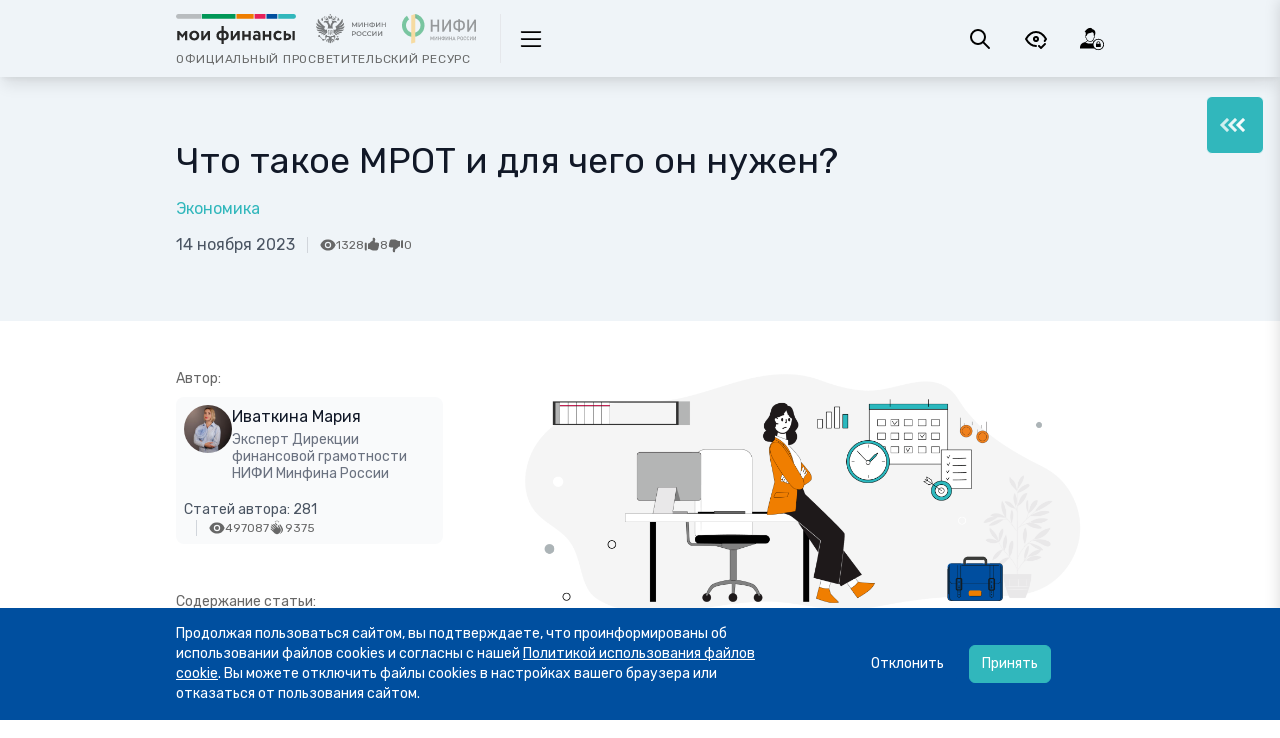

--- FILE ---
content_type: text/html; charset=utf-8
request_url: https://xn--80apaohbc3aw9e.xn--p1ai/article/chto-takoe-mrot-i-dlya-chego-on-nuzhen/?preview_mode=true
body_size: 108416
content:
<!doctype html>
<html data-n-head-ssr lang="ru" data-n-head="%7B%22lang%22:%7B%22ssr%22:%22ru%22%7D%7D">

<head>
	<title>Что такое МРОТ и для чего он нужен? - Портал МОИФИНАНСЫ.РФ</title><meta data-n-head="ssr" charset="utf-8"><meta data-n-head="ssr" name="viewport" content="width=device-width, initial-scale=1"><meta data-n-head="ssr" name="robots" data-hid="robots" content="index, follow"><meta data-n-head="ssr" name="description" data-hid="description" content="Как рассчитывается минимальный размер оплаты труда, от чего зависит его размер, на что влияет, чем отличается от прожиточного минимума трудоспособного населения, почему меняется каждый год? Отвечаем на эти и другие вопросы, связанные с понятием МРОТ."><meta data-n-head="ssr" name="og:title" data-hid="og:title" content="Что такое МРОТ и для чего он нужен?"><meta data-n-head="ssr" name="og:description" data-hid="og:description" content="Как рассчитывается минимальный размер оплаты труда, от чего зависит его размер, на что влияет, чем отличается от прожиточного минимума трудоспособного населения, почему меняется каждый год? Отвечаем на эти и другие вопросы, связанные с понятием МРОТ."><meta data-n-head="ssr" name="og:type" data-hid="og:type" content="partner"><meta data-n-head="ssr" name="og:image" data-hid="og:image" content="https://app-prod.xn--80apaohbc3aw9e.xn--p1ai/storage/images/11/11472/11472__cover_405x170xcenter__s_11969b87ea4d3a43d58f2085d1e13864.png"><meta data-n-head="ssr" name="twitter:card" content="summary"><meta data-n-head="ssr" name="twitter:title" content="Что такое МРОТ и для чего он нужен?"><meta data-n-head="ssr" name="twitter:description" content="Как рассчитывается минимальный размер оплаты труда, от чего зависит его размер, на что влияет, чем отличается от прожиточного минимума трудоспособного населения, почему меняется каждый год? Отвечаем на эти и другие вопросы, связанные с понятием МРОТ."><meta data-n-head="ssr" name="twitter:image" content="https://app-prod.xn--80apaohbc3aw9e.xn--p1ai/storage/images/11/11472/11472__cover_405x170xcenter__s_11969b87ea4d3a43d58f2085d1e13864.png"><meta data-n-head="ssr" name="image" property="og:image" content="https://app-prod.xn--80apaohbc3aw9e.xn--p1ai/storage/images/11/11472/11472__cover_405x170xcenter__s_11969b87ea4d3a43d58f2085d1e13864.png"><base href="/"><link data-n-head="ssr" rel="icon" type="image/png" href="/favicon.png"><link data-n-head="ssr" rel="stylesheet" href="https://fonts.googleapis.com/css2?family=Rubik:ital,wght@0,300;0,400;0,500;0,700;1,300;1,400&amp;display=swap"><link data-n-head="ssr" rel="canonical" href="https://xn--80apaohbc3aw9e.xn--p1ai/article/chto-takoe-mrot-i-dlya-chego-on-nuzhen/"><link data-n-head="ssr" rel="amphtml" href="https://xn--80apaohbc3aw9e.xn--p1ai/article/chto-takoe-mrot-i-dlya-chego-on-nuzhen/amp/"><script data-n-head="ssr" type="application/ld+json">{"@context":"http://schema.org","@type":"Article","headline":"Что такое МРОТ и для чего он нужен?","description":"Как рассчитывается минимальный размер оплаты труда, от чего зависит его размер, на что влияет, чем отличается от прожиточного минимума трудоспособного населения, почему меняется каждый год? Отвечаем на эти и другие вопросы, связанные с понятием МРОТ.","name":"Что такое МРОТ и для чего он нужен?","url":"https://xn--80apaohbc3aw9e.xn--p1ai/article/chto-takoe-mrot-i-dlya-chego-on-nuzhen/","mainEntityOfPage":{"@type":"WebPage","@id":"https://xn--80apaohbc3aw9e.xn--p1ai/article/chto-takoe-mrot-i-dlya-chego-on-nuzhen/"},"dateCreated":"2024-11-29 03:54","datePublished":"2023-11-14 14:45","dateModified":"2025-08-27 21:37","author":[{"@type":"Person","name":"Иваткина Мария","url":"https://xn--80apaohbc3aw9e.xn--p1ai/author/chto-takoe-mrot-i-dlya-chego-on-nuzhen/"}],"publisher":{"@type":"Organization","name":"Редакция «Мои финансы»","url":"https://моифинансы.рф/project/about-us/komanda/","logo":{"@type":"ImageObject","url":"https://xn--80apaohbc3aw9e.xn--p1ai/images/amp_myfin_logo_241x60.png","width":241,"height":60}},"image":{"@type":"ImageObject","representativeOfPage":"true","url":"https://app-prod.xn--80apaohbc3aw9e.xn--p1ai/storage/images/11/11472/11472__cover_600x450xcenter__s_05719731b66bfc38cf28c4f824db99bf.png","width":600,"height":450},"articleBody":"В статье приведены актуальные для 2025 года цифры! МРОТ&amp;nbsp;–&amp;nbsp;что это? Из самого названия понятно, что это та сумма, ниже которой работодатель не может установить зарплату своему сотруднику за отработанный полный месяц. Больше платить – можно, меньше – нельзя. Так государство регулирует трудовые отношения, стимулируя работодателей повышать зарплату сотрудникам вслед за ростом инфляции (общее повышение уровня цен). Это гарантирует защиту прав работника и его жизненных интересов, а также предотвращает разрушительную конкуренцию между работодателями за снижение зарплат, обеспечивает социальное равенство и стабильность. В 2023 году МРОТ был равен 16 242 руб. в месяц, в 2024 году он вырос до 19 242 руб, в 2025 – до &amp;nbsp;22 440 рублей. У регионов есть право устанавливать свой МРОТ. Региональный МРОТ не может быть ниже федерального, но может быть выше. К примеру, в Алтайском крае в 2024 году он составлял 20 453 руб., а в 2025 году равен федеральному, в Ставропольском крае – в 2024 году МРОТ был 22 740 руб., а в 2025 году - 26 094 руб. В Саратовской и Московской областях на 2025 год минимальный размер оплаты труда установлен на уровне – 23 000 руб. Пример Николай Н. работает сторожем на заводе Пензы и в 2024 году получал за свой труд доход на уровне минимального размера оплаты труда в 19 242 рубля в месяц (региональный МРОТ совпадает с федеральным). В 2025 году работодатель обязан повысить ему жалованье до новой величины МРОТ в 22 440 руб. Неисполнение обязательств является нарушением трудового законодательства и карается штрафом, а в некоторых случаях влечет и уголовную ответственность.&amp;nbsp;&amp;nbsp; На Дальнем Востоке, а также в регионах Крайнего Севера и на территориях, приравненных к ним, действуют повышающие зарплату районные коэффициенты. Включать их в МРОТ неправильно, они устанавливаются сверх региональной величины минимального размера оплаты труда. «Первоначально размер МРОТ был установлен на уровне 44% по отношению к медианной заработной плате (это такая зарплата, когда половина людей зарабатывает меньше этой суммы, а другая половина – больше), а теперь за счет ускоренной индексации выше уровня инфляции. В&amp;nbsp; 2024 году уровень МРОТ составляет 48% от медианной зарплаты. В мировой практике МРОТ устанавливается в процентном отношении к медианной заработной плате на уровне 50-60%, поэтому нам есть куда расти», – считает профессор Финансового университета при правительстве РФ Александр Сафонов. Как поднимать зарплату сотруднику – решать работодателю. Он может это сделать через индексацию оклада, выплату премий или назначение доплат до величины минимального размера оплаты труда. Сверхурочная работа (выходные, праздники, вечерние и ночные часы) оплачивается дополнительно к МРОТ.&amp;nbsp;&amp;nbsp; Расчет показателя Методика расчета минимального размера оплаты труда за последние три года менялась уже несколько раз. в 2020 году МРОТ определяли, исходя из суммы прожиточного минимума – стоимости потребительской корзины (ее рассчитывал Росстат, опираясь на стоимость базовых продукты питания, непродовольственных товаров и услуг); в 2021 году МРОТ привязали к медианной зарплате;&amp;nbsp; в конце 2022 года был принят закон, согласно которому МРОТ должен расти быстрее прожиточного минимума трудоспособного населения на 3 п.п. &amp;nbsp;с 1 января 2024 году МРОТ был увеличен в ускоренном порядке на 18,5%&amp;nbsp; во исполнение поручение президента; с 2025 года соотношение минимального размера оплаты труда и медианной заработной платы устанавливается в размере не ниже 48%. Соотношение МРОТ и медианной заработной платы пересматривается не реже одного раза в 5 лет исходя из условий социально-экономического развития РФ. За последние 10 лет МРОТ в России вырос почти в 4 раза (в январе 2014 года показатель равнялся 5 554 руб.). Почему зарплата иногда может быть ниже МРОТ?&amp;nbsp;&amp;nbsp; Зарплата на уровне МРОТ не освобождает от уплаты налога на доходы физических лиц (НДФЛ) в 13%. За своего сотрудника отчисления, как правило, делает работодатель. На руки человек получает очищенную от налога сумму в 19 523 руб. при условии, что МРОТ равен 22 440 руб. Также важно учитывать, что МРОТ устанавливает минимальную оплату труда сотрудника за отработанный полный месяц. Если человек трудился, например, на четверть или половину ставки, брал больничный или отпуск за свой счет, то в конце месяца его зарплата может оказаться ниже величины МРОТ. В таких случаях МРОТ определяется в пропорции к отработанному времени. Пример Ольга К. трудится уборщицей в поликлинике Нижнего Новгорода на полставки (две недели в месяц). После уплаты НДФЛ ее зарплата составляет: 19 523 : 2 = 9 761,4&amp;nbsp; руб. Однако неделю из двух положенных сотрудница пробыла в отпуске без содержания по семейным обстоятельствам. Это значит, что она получит за не полностью отработанный месяц половину этой суммы: 9 761,4 : 2 = 4 880,7 руб. Начисленная сотруднику заработная плата может оказаться ниже МРОТ не только после уплаты НДФЛ, но и из-за удержаний. К ним относятся: алименты, задолженности по исполнительным листам, материальный ущерб компании, причиненный сотрудником (например, брак на производстве по невнимательности). На что влияет МРОТ? Минимальный размер оплаты труда не только учитывается при начислении зарплат сотрудникам, но также берется в расчет при назначении различных выплат и пособий. Пособие по временной нетрудоспособности Оно назначается в зависимости от стажа (60, 80 или 100% от среднего заработка). Но в любом случае выплата за полный календарный месяц не может быть ниже МРОТ. Пример Пензенский сторож Николай из примера выше может рассчитывать только на минимальный размер больничного. В&amp;nbsp; феврале 2025 года он проболел 5 дней. За них он получит компенсацию, которая рассчитывается по следующей формуле:: (22 440 (размер МРОТ в 2024 году) - 13% НДФЛ ) : 28 (дней в месяце) x 5 (число дней болезни) = 3 486,2 руб. Если трудовой стаж составляет менее полугода, больничный рассчитывается исходя из минимального размера оплаты труда. Если сотрудник работает на четверть ставки, то и больничный для него будет рассчитываться исходя из четверти МРОТ.&amp;nbsp;&amp;nbsp; Пособие по беременности и родам Его считают по МРОТ в том случае, если доход женщины был ниже прожиточного минимума. Мамы с рабочим стажем менее полугода также могут рассчитывать на пособие в размере не более МРОТ. Минимальный размер пособия в 2025 году составляет:&amp;nbsp; за 140 дней – 103 285 рублей; за 156 дней (роды с осложнениями) – 115 089 рублей; за 194 дня (рождение двоих и более детей) – 143 123,5 рублей. Отпускные Их начисляют в зависимости от размера выплат работнику за предшествующие 12 месяцев. Однако один отпускной день не может быть меньше среднего заработка, который рассчитывается исходя из размера МРОТ. В 2024 году: 19 242/ 29,3 (среднее количество дней в месяце)= 656,7 рублей в день. В 2025 году: 22 440/29 3 = 765,87 рублей в день. Командировочные Как и больничные, рассчитывают исходя из среднего заработка за год, но не могут быть ниже федерального МРОТ: 656,7 рублей в день в 2024 году и 765,87 рублей в день в 2025 году. Оплата проезда, проживание и суточные оплачиваются отдельно. Последствия изменения МРОТ Увеличение МРОТ через выплату повышенных зарплат, пособий и выплат ведет к росту общего уровня доходов населения. Это благотворно сказывается на состоянии экономики: больше денег у населения&amp;nbsp;→&amp;nbsp;выше покупательная способность → больше прибыли у бизнеса, продающего товары и услуги → больше налоговые поступления в бюджет → больше возможностей в реализации планов и задач государства.&amp;nbsp; При этом повышение зарплат и соответственно траты также являются фактором риска, который может спровоцировать рост инфляции (общего повышения уровня цен). «Повышение МРОТ с точки зрения экономической теории должно автоматически повышать инфляцию, но в целом влияние МРОТ на производительность труда и ВВП в большей степени положительное, хотя оценки влияния в целом разнятся между экономистами, занимающими разные стороны политического спектра», – считает доцент Департамента экономической теории Финансового университета при Правительстве РФ Владимир Скалкин. Более высокие доходы – фактор привлечения сотрудников на рынок труда. Работники с большим желанием и усердием трудятся на высокооплачиваемых должностях, что влияет на производительность труда. «Рост заработных плат объективно должен стимулировать работодателей к изменению стратегии в сторону роста производительности труда не за счет массового привлечения низкооплачиваемой рабочей силы, а за счет внедрения современных технологий. Это хорошо сказывается на темпах роста валового внутреннего продукта (ВВП) страны», – добавил профессор Финансового университета при правительстве Российской Федерации Александр Сафонов. Повышение МРОТ также способствует более справедливому распределению финансовых ресурсов среди разных слоёв населения, что в свою очередь улучшает общий социальный климат. МРОТ – важный экономический показатель, от которого зависит не только уровень зарплат, но и важные социальные выплаты. Повышение МРОТ выше уровня инфляции (а именно такой тактики старается держаться правительство в последние годы) способствует росту благосостояния населения и экономики страны в целом.&amp;nbsp;&amp;nbsp;&amp;nbsp;"}</script><link rel="preload" href="/_nuxt/9ecd0ce.js" as="script"><link rel="preload" href="/_nuxt/a1ef4f5.js" as="script"><link rel="preload" href="/_nuxt/15d9c25.js" as="script"><link rel="preload" href="/_nuxt/f9aed13.js" as="script"><link rel="preload" href="/_nuxt/b4ea6a5.js" as="script"><link rel="preload" href="/_nuxt/2600203.js" as="script"><link rel="preload" href="/_nuxt/3d47d45.js" as="script"><link rel="preload" href="/_nuxt/70ec332.js" as="script"><link rel="preload" href="/_nuxt/ceaf332.js" as="script"><style data-vue-ssr-id="f0380000:0 3657bdca:0 5e76f1fa:0 0094207f:0 3977b11a:0 05148af7:0 92b1ca48:0 de351c5e:0 5bc1851f:0 5b7c7f0f:0 4a14cd80:0 75fbe1ea:0 6da51d6a:0 5dc8236e:0 5c05e65f:0 0d9279b4:0 7146c51a:0 56cebfc8:0 4900d8d9:0 651a46e4:0 38a9e3b0:0 2dd5dcc2:0 02fa7b2f:0 2fa9459d:0 234ce981:0 40265302:0 199e2228:0">/*! tailwindcss v2.2.17 | MIT License | https://tailwindcss.com*//*! modern-normalize v1.1.0 | MIT License | https://github.com/sindresorhus/modern-normalize */html{-webkit-text-size-adjust:100%;line-height:1.15;-moz-tab-size:4;-o-tab-size:4;tab-size:4}body{font-family:system-ui,-apple-system,"Segoe UI",Roboto,Helvetica,Arial,sans-serif,"Apple Color Emoji","Segoe UI Emoji";margin:0}hr{color:inherit;height:0}abbr[title]{-webkit-text-decoration:underline dotted;text-decoration:underline dotted}b,strong{font-weight:bolder}code,kbd,pre,samp{font-family:ui-monospace,SFMono-Regular,Consolas,"Liberation Mono",Menlo,monospace;font-size:1em}small{font-size:80%}sub,sup{font-size:75%;line-height:0;position:relative;vertical-align:baseline}sub{bottom:-.25em}sup{top:-.5em}table{border-color:inherit;text-indent:0}button,input,optgroup,select,textarea{font-family:inherit;font-size:100%;line-height:1.15;margin:0}button,select{text-transform:none}[type=button],[type=reset],[type=submit],button{-webkit-appearance:button}::-moz-focus-inner{border-style:none;padding:0}:-moz-focusring{outline:1px dotted ButtonText}:-moz-ui-invalid{box-shadow:none}legend{padding:0}progress{vertical-align:baseline}::-webkit-inner-spin-button,::-webkit-outer-spin-button{height:auto}[type=search]{-webkit-appearance:textfield;outline-offset:-2px}::-webkit-search-decoration{-webkit-appearance:none}::-webkit-file-upload-button{-webkit-appearance:button;font:inherit}summary{display:list-item}blockquote,dd,dl,figure,h1,h2,h3,h4,h5,h6,hr,p,pre{margin:0}button{background-color:transparent;background-image:none}fieldset,ol,ul{margin:0;padding:0}ol,ul{list-style:none}html{font-family:Rubik,ui-sans-serif,system-ui,-apple-system,BlinkMacSystemFont,Segoe UI,Roboto,Helvetica Neue,Arial,sans-serif,Apple Color Emoji,Segoe UI Emoji,Segoe UI Symbol,Noto Color Emoji;line-height:1.5}body{font-family:inherit;line-height:inherit}*,:after,:before{border:0 solid;box-sizing:border-box}hr{border-top-width:1px}img{border-style:solid}textarea{resize:vertical}input::-moz-placeholder, textarea::-moz-placeholder{color:#9ca3af;opacity:1}input::placeholder,textarea::placeholder{color:#9ca3af;opacity:1}[role=button],button{cursor:pointer}:-moz-focusring{outline:auto}table{border-collapse:collapse}h1,h2,h3,h4,h5,h6{font-size:inherit;font-weight:inherit}a{color:inherit;text-decoration:inherit}button,input,optgroup,select,textarea{color:inherit;line-height:inherit;padding:0}code,kbd,pre,samp{font-family:ui-monospace,SFMono-Regular,Menlo,Monaco,Consolas,"Liberation Mono","Courier New",monospace}audio,canvas,embed,iframe,img,object,svg,video{display:block;vertical-align:middle}img,video{height:auto;max-width:100%}[hidden]{display:none}*,:after,:before{--tw-translate-x:0;--tw-translate-y:0;--tw-rotate:0;--tw-skew-x:0;--tw-skew-y:0;--tw-scale-x:1;--tw-scale-y:1;--tw-transform:translateX(var(--tw-translate-x)) translateY(var(--tw-translate-y)) rotate(var(--tw-rotate)) skewX(var(--tw-skew-x)) skewY(var(--tw-skew-y)) scaleX(var(--tw-scale-x)) scaleY(var(--tw-scale-y));--tw-border-opacity:1;--tw-ring-inset:var(--tw-empty,/*!*/ /*!*/);--tw-ring-offset-width:0px;--tw-ring-offset-color:#fff;--tw-ring-color:rgba(59,130,246,.5);--tw-ring-offset-shadow:0 0 #0000;--tw-ring-shadow:0 0 #0000;--tw-shadow:0 0 #0000;--tw-blur:var(--tw-empty,/*!*/ /*!*/);--tw-brightness:var(--tw-empty,/*!*/ /*!*/);--tw-contrast:var(--tw-empty,/*!*/ /*!*/);--tw-grayscale:var(--tw-empty,/*!*/ /*!*/);--tw-hue-rotate:var(--tw-empty,/*!*/ /*!*/);--tw-invert:var(--tw-empty,/*!*/ /*!*/);--tw-saturate:var(--tw-empty,/*!*/ /*!*/);--tw-sepia:var(--tw-empty,/*!*/ /*!*/);--tw-drop-shadow:var(--tw-empty,/*!*/ /*!*/);--tw-filter:var(--tw-blur) var(--tw-brightness) var(--tw-contrast) var(--tw-grayscale) var(--tw-hue-rotate) var(--tw-invert) var(--tw-saturate) var(--tw-sepia) var(--tw-drop-shadow);--tw-backdrop-blur:var(--tw-empty,/*!*/ /*!*/);--tw-backdrop-brightness:var(--tw-empty,/*!*/ /*!*/);--tw-backdrop-contrast:var(--tw-empty,/*!*/ /*!*/);--tw-backdrop-grayscale:var(--tw-empty,/*!*/ /*!*/);--tw-backdrop-hue-rotate:var(--tw-empty,/*!*/ /*!*/);--tw-backdrop-invert:var(--tw-empty,/*!*/ /*!*/);--tw-backdrop-opacity:var(--tw-empty,/*!*/ /*!*/);--tw-backdrop-saturate:var(--tw-empty,/*!*/ /*!*/);--tw-backdrop-sepia:var(--tw-empty,/*!*/ /*!*/);--tw-backdrop-filter:var(--tw-backdrop-blur) var(--tw-backdrop-brightness) var(--tw-backdrop-contrast) var(--tw-backdrop-grayscale) var(--tw-backdrop-hue-rotate) var(--tw-backdrop-invert) var(--tw-backdrop-opacity) var(--tw-backdrop-saturate) var(--tw-backdrop-sepia);border-color:rgba(229,231,235,var(--tw-border-opacity))}[multiple],[type=date],[type=datetime-local],[type=email],[type=month],[type=number],[type=password],[type=search],[type=tel],[type=text],[type=time],[type=url],[type=week],select,textarea{--tw-shadow:0 0 #0000;-webkit-appearance:none;-moz-appearance:none;appearance:none;background-color:#fff;border-color:#6b7280;border-radius:0;border-width:1px;font-size:1rem;line-height:1.5rem;padding:.5rem .75rem}[multiple]:focus,[type=date]:focus,[type=datetime-local]:focus,[type=email]:focus,[type=month]:focus,[type=number]:focus,[type=password]:focus,[type=search]:focus,[type=tel]:focus,[type=text]:focus,[type=time]:focus,[type=url]:focus,[type=week]:focus,select:focus,textarea:focus{--tw-ring-inset:var(--tw-empty,/*!*/ /*!*/);--tw-ring-offset-width:0px;--tw-ring-offset-color:#fff;--tw-ring-color:#2563eb;--tw-ring-offset-shadow:var(--tw-ring-inset) 0 0 0 var(--tw-ring-offset-width) var(--tw-ring-offset-color);--tw-ring-shadow:var(--tw-ring-inset) 0 0 0 calc(1px + var(--tw-ring-offset-width)) var(--tw-ring-color);border-color:#2563eb;box-shadow:var(--tw-ring-offset-shadow),var(--tw-ring-shadow),var(--tw-shadow);outline:2px solid transparent;outline-offset:2px}input::-moz-placeholder, textarea::-moz-placeholder{color:#6b7280;opacity:1}input::placeholder,textarea::placeholder{color:#6b7280;opacity:1}::-webkit-datetime-edit-fields-wrapper{padding:0}::-webkit-date-and-time-value{min-height:1.5em}::-webkit-datetime-edit,::-webkit-datetime-edit-day-field,::-webkit-datetime-edit-hour-field,::-webkit-datetime-edit-meridiem-field,::-webkit-datetime-edit-millisecond-field,::-webkit-datetime-edit-minute-field,::-webkit-datetime-edit-month-field,::-webkit-datetime-edit-second-field,::-webkit-datetime-edit-year-field{padding-bottom:0;padding-top:0}select{background-image:url("data:image/svg+xml;charset=utf-8,%3Csvg xmlns='http://www.w3.org/2000/svg' fill='none' viewBox='0 0 20 20'%3E%3Cpath stroke='%236b7280' stroke-linecap='round' stroke-linejoin='round' stroke-width='1.5' d='m6 8 4 4 4-4'/%3E%3C/svg%3E");background-position:right .5rem center;background-repeat:no-repeat;background-size:1.5em 1.5em;padding-right:2.5rem;-webkit-print-color-adjust:exact;print-color-adjust:exact}[multiple]{background-image:none;background-position:0 0;background-repeat:unset;background-size:initial;padding-right:.75rem;-webkit-print-color-adjust:unset;print-color-adjust:unset}[type=checkbox],[type=radio]{--tw-shadow:0 0 #0000;-webkit-appearance:none;-moz-appearance:none;appearance:none;background-color:#fff;background-origin:border-box;border-color:#6b7280;border-width:1px;color:#2563eb;display:inline-block;flex-shrink:0;height:1rem;padding:0;-webkit-print-color-adjust:exact;print-color-adjust:exact;-webkit-user-select:none;-moz-user-select:none;user-select:none;vertical-align:middle;width:1rem}[type=checkbox]{border-radius:0}[type=radio]{border-radius:100%}[type=checkbox]:focus,[type=radio]:focus{--tw-ring-inset:var(--tw-empty,/*!*/ /*!*/);--tw-ring-offset-width:2px;--tw-ring-offset-color:#fff;--tw-ring-color:#2563eb;--tw-ring-offset-shadow:var(--tw-ring-inset) 0 0 0 var(--tw-ring-offset-width) var(--tw-ring-offset-color);--tw-ring-shadow:var(--tw-ring-inset) 0 0 0 calc(2px + var(--tw-ring-offset-width)) var(--tw-ring-color);box-shadow:var(--tw-ring-offset-shadow),var(--tw-ring-shadow),var(--tw-shadow);outline:2px solid transparent;outline-offset:2px}[type=checkbox]:checked,[type=radio]:checked{background-color:currentColor;background-position:50%;background-repeat:no-repeat;background-size:100% 100%;border-color:transparent}[type=checkbox]:checked{background-image:url("data:image/svg+xml;charset=utf-8,%3Csvg viewBox='0 0 16 16' fill='%23fff' xmlns='http://www.w3.org/2000/svg'%3E%3Cpath d='M12.207 4.793a1 1 0 0 1 0 1.414l-5 5a1 1 0 0 1-1.414 0l-2-2a1 1 0 0 1 1.414-1.414L6.5 9.086l4.293-4.293a1 1 0 0 1 1.414 0z'/%3E%3C/svg%3E")}[type=radio]:checked{background-image:url("data:image/svg+xml;charset=utf-8,%3Csvg viewBox='0 0 16 16' fill='%23fff' xmlns='http://www.w3.org/2000/svg'%3E%3Ccircle cx='8' cy='8' r='3'/%3E%3C/svg%3E")}[type=checkbox]:checked:focus,[type=checkbox]:checked:hover,[type=radio]:checked:focus,[type=radio]:checked:hover{background-color:currentColor;border-color:transparent}[type=checkbox]:indeterminate{background-color:currentColor;background-image:url("data:image/svg+xml;charset=utf-8,%3Csvg xmlns='http://www.w3.org/2000/svg' fill='none' viewBox='0 0 16 16'%3E%3Cpath stroke='%23fff' stroke-linecap='round' stroke-linejoin='round' stroke-width='2' d='M4 8h8'/%3E%3C/svg%3E");background-position:50%;background-repeat:no-repeat;background-size:100% 100%;border-color:transparent}[type=checkbox]:indeterminate:focus,[type=checkbox]:indeterminate:hover{background-color:currentColor;border-color:transparent}[type=file]{background:unset;border-color:inherit;border-radius:0;border-width:0;font-size:unset;line-height:inherit;padding:0}[type=file]:focus{outline:1px solid ButtonText;outline:1px auto -webkit-focus-ring-color}.container{margin-left:auto;margin-right:auto;padding-left:1rem;padding-right:1rem;width:100%}@media (min-width:480px){.container{max-width:480px;padding-left:1rem;padding-right:1rem}}@media (min-width:768px){.container{max-width:768px;padding-left:1rem;padding-right:1rem}}@media (min-width:976px){.container{max-width:976px;padding-left:1.5rem;padding-right:1.5rem}}@media (min-width:1288px){.container{max-width:1288px;padding-left:2rem;padding-right:2rem}}.form-input,.form-multiselect,.form-select,.form-textarea{--tw-shadow:0 0 #0000;-webkit-appearance:none;-moz-appearance:none;appearance:none;background-color:#fff;border-color:#6b7280;border-radius:0;border-width:1px;font-size:1rem;line-height:1.5rem;padding:.5rem .75rem}.form-input:focus,.form-multiselect:focus,.form-select:focus,.form-textarea:focus{--tw-ring-inset:var(--tw-empty,/*!*/ /*!*/);--tw-ring-offset-width:0px;--tw-ring-offset-color:#fff;--tw-ring-color:#2563eb;--tw-ring-offset-shadow:var(--tw-ring-inset) 0 0 0 var(--tw-ring-offset-width) var(--tw-ring-offset-color);--tw-ring-shadow:var(--tw-ring-inset) 0 0 0 calc(1px + var(--tw-ring-offset-width)) var(--tw-ring-color);border-color:#2563eb;box-shadow:var(--tw-ring-offset-shadow),var(--tw-ring-shadow),var(--tw-shadow);outline:2px solid transparent;outline-offset:2px}.form-input::-moz-placeholder, .form-textarea::-moz-placeholder{color:#6b7280;opacity:1}.form-input::placeholder,.form-textarea::placeholder{color:#6b7280;opacity:1}.form-input::-webkit-datetime-edit-fields-wrapper{padding:0}.form-input::-webkit-date-and-time-value{min-height:1.5em}.form-input::-webkit-datetime-edit,.form-input::-webkit-datetime-edit-day-field,.form-input::-webkit-datetime-edit-hour-field,.form-input::-webkit-datetime-edit-meridiem-field,.form-input::-webkit-datetime-edit-millisecond-field,.form-input::-webkit-datetime-edit-minute-field,.form-input::-webkit-datetime-edit-month-field,.form-input::-webkit-datetime-edit-second-field,.form-input::-webkit-datetime-edit-year-field{padding-bottom:0;padding-top:0}.form-select{background-image:url("data:image/svg+xml;charset=utf-8,%3Csvg xmlns='http://www.w3.org/2000/svg' fill='none' viewBox='0 0 20 20'%3E%3Cpath stroke='%236b7280' stroke-linecap='round' stroke-linejoin='round' stroke-width='1.5' d='m6 8 4 4 4-4'/%3E%3C/svg%3E");background-position:right .5rem center;background-repeat:no-repeat;background-size:1.5em 1.5em;padding-right:2.5rem;-webkit-print-color-adjust:exact;print-color-adjust:exact}.form-checkbox,.form-radio{--tw-shadow:0 0 #0000;-webkit-appearance:none;-moz-appearance:none;appearance:none;background-color:#fff;background-origin:border-box;border-color:#6b7280;border-width:1px;color:#2563eb;display:inline-block;flex-shrink:0;height:1rem;padding:0;-webkit-print-color-adjust:exact;print-color-adjust:exact;-webkit-user-select:none;-moz-user-select:none;user-select:none;vertical-align:middle;width:1rem}.form-checkbox{border-radius:0}.form-radio{border-radius:100%}.form-checkbox:focus,.form-radio:focus{--tw-ring-inset:var(--tw-empty,/*!*/ /*!*/);--tw-ring-offset-width:2px;--tw-ring-offset-color:#fff;--tw-ring-color:#2563eb;--tw-ring-offset-shadow:var(--tw-ring-inset) 0 0 0 var(--tw-ring-offset-width) var(--tw-ring-offset-color);--tw-ring-shadow:var(--tw-ring-inset) 0 0 0 calc(2px + var(--tw-ring-offset-width)) var(--tw-ring-color);box-shadow:var(--tw-ring-offset-shadow),var(--tw-ring-shadow),var(--tw-shadow);outline:2px solid transparent;outline-offset:2px}.form-checkbox:checked,.form-radio:checked{background-color:currentColor;background-position:50%;background-repeat:no-repeat;background-size:100% 100%;border-color:transparent}.form-checkbox:checked{background-image:url("data:image/svg+xml;charset=utf-8,%3Csvg viewBox='0 0 16 16' fill='%23fff' xmlns='http://www.w3.org/2000/svg'%3E%3Cpath d='M12.207 4.793a1 1 0 0 1 0 1.414l-5 5a1 1 0 0 1-1.414 0l-2-2a1 1 0 0 1 1.414-1.414L6.5 9.086l4.293-4.293a1 1 0 0 1 1.414 0z'/%3E%3C/svg%3E")}.form-radio:checked{background-image:url("data:image/svg+xml;charset=utf-8,%3Csvg viewBox='0 0 16 16' fill='%23fff' xmlns='http://www.w3.org/2000/svg'%3E%3Ccircle cx='8' cy='8' r='3'/%3E%3C/svg%3E")}.form-checkbox:checked:focus,.form-checkbox:checked:hover,.form-radio:checked:focus,.form-radio:checked:hover{background-color:currentColor;border-color:transparent}.form-checkbox:indeterminate{background-color:currentColor;background-image:url("data:image/svg+xml;charset=utf-8,%3Csvg xmlns='http://www.w3.org/2000/svg' fill='none' viewBox='0 0 16 16'%3E%3Cpath stroke='%23fff' stroke-linecap='round' stroke-linejoin='round' stroke-width='2' d='M4 8h8'/%3E%3C/svg%3E");background-position:50%;background-repeat:no-repeat;background-size:100% 100%;border-color:transparent}.form-checkbox:indeterminate:focus,.form-checkbox:indeterminate:hover{background-color:currentColor;border-color:transparent}.aspect-w-1,.aspect-w-10,.aspect-w-11,.aspect-w-12,.aspect-w-13,.aspect-w-14,.aspect-w-15,.aspect-w-16,.aspect-w-2,.aspect-w-3,.aspect-w-4,.aspect-w-5,.aspect-w-6,.aspect-w-7,.aspect-w-8,.aspect-w-9{padding-bottom:calc(var(--tw-aspect-h)/var(--tw-aspect-w)*100%);position:relative}.aspect-w-10>*,.aspect-w-11>*,.aspect-w-12>*,.aspect-w-13>*,.aspect-w-14>*,.aspect-w-15>*,.aspect-w-16>*,.aspect-w-1>*,.aspect-w-2>*,.aspect-w-3>*,.aspect-w-4>*,.aspect-w-5>*,.aspect-w-6>*,.aspect-w-7>*,.aspect-w-8>*,.aspect-w-9>*{bottom:0;height:100%;left:0;position:absolute;right:0;top:0;width:100%}.aspect-w-1{--tw-aspect-w:1}.aspect-w-4{--tw-aspect-w:4}.aspect-w-16{--tw-aspect-w:16}.aspect-h-1{--tw-aspect-h:1}.aspect-h-3{--tw-aspect-h:3}.aspect-h-9{--tw-aspect-h:9}.sr-only{clip:rect(0,0,0,0);border-width:0;height:1px;margin:-1px;overflow:hidden;padding:0;position:absolute;white-space:nowrap;width:1px}.pointer-events-none{pointer-events:none}.pointer-events-auto{pointer-events:auto}.visible{visibility:visible}.invisible{visibility:hidden}.static{position:static}.fixed{position:fixed}.absolute{position:absolute}.\!absolute{position:absolute!important}.relative{position:relative}.sticky{position:sticky}.inset-0{bottom:0;left:0;right:0;top:0}.inset-px{bottom:1px;left:1px;right:1px;top:1px}.-inset-8{bottom:-2rem;left:-2rem;right:-2rem;top:-2rem}.inset-x-0{left:0;right:0}.inset-y-0{bottom:0;top:0}.-inset-x-4{left:-1rem;right:-1rem}.-inset-y-0{bottom:0;top:0}.right-\[55\%\]{right:55%}.bottom-0{bottom:0}.right-0{right:0}.top-\[5\.2rem\]{top:5.2rem}.right-4{right:1rem}.top-4{top:1rem}.top-0{top:0}.top-full{top:100%}.left-2{left:.5rem}.bottom-2{bottom:.5rem}.top-1\/2{top:50%}.left-0{left:0}.bottom-5{bottom:1.25rem}.top-\[72px\]{top:72px}.left-\[350px\]{left:350px}.top-16{top:4rem}.left-8{left:2rem}.top-6{top:1.5rem}.left-1\/2{left:50%}.-left-2{left:-.5rem}.top-\[16px\]{top:16px}.top-10{top:2.5rem}.-left-10{left:-2.5rem}.-right-10{right:-2.5rem}.-bottom-4{bottom:-1rem}.-right-4{right:-1rem}.bottom-4{bottom:1rem}.-left-4{left:-1rem}.top-1\/4{top:25%}.bottom-3{bottom:.75rem}.left-4{left:1rem}.top-3{top:.75rem}.right-2{right:.5rem}.-top-4{top:-1rem}.-right-0{right:0}.right-8{right:2rem}.-top-3{top:-.75rem}.top-20{top:5rem}.right-auto{right:auto}.right-1{right:.25rem}.top-24{top:6rem}.top-8{top:2rem}.-bottom-8{bottom:-2rem}.left-6{left:1.5rem}.-top-8{top:-2rem}.left-10{left:2.5rem}.left-60{left:15rem}.top-\[-15px\]{top:-15px}.top-2{top:.5rem}.-bottom-14{bottom:-3.5rem}.right-1\/2{right:50%}.-top-12{top:-3rem}.left-\[calc\(50\%-100px\)\]{left:calc(50% - 100px)}.-right-12{right:-3rem}.-top-14{top:-3.5rem}.bottom-1{bottom:.25rem}.-top-0\.5{top:-.125rem}.-top-0{top:0}.right-6{right:1.5rem}.right-12{right:3rem}.top-1{top:.25rem}.bottom-16{bottom:4rem}.-right-8{right:-2rem}.-right-0\.5{right:-.125rem}.-right-6{right:-1.5rem}.right-2\.5{right:.625rem}.top-2\.5{top:.625rem}.isolate{isolation:isolate}.z-10{z-index:10}.z-0{z-index:0}.z-2{z-index:2}.z-1{z-index:1}.z-150{z-index:150}.z-20{z-index:20}.z-40{z-index:40}.z-15{z-index:15}.z-100{z-index:100}.z-50{z-index:50}.z-30{z-index:30}.z-n1{z-index:-1}.z-2000{z-index:2000}.order-1{order:1}.order-3{order:3}.order-last{order:9999}.order-first{order:-9999}.order-2{order:2}.col-span-12{grid-column:span 12/span 12}.col-span-3{grid-column:span 3/span 3}.col-span-9{grid-column:span 9/span 9}.col-span-full{grid-column:1/-1}.col-span-8{grid-column:span 8/span 8}.col-span-4{grid-column:span 4/span 4}.col-span-5{grid-column:span 5/span 5}.col-span-7{grid-column:span 7/span 7}.col-span-6{grid-column:span 6/span 6}.col-auto{grid-column:auto}.col-span-2{grid-column:span 2/span 2}.col-span-1{grid-column:span 1/span 1}.col-start-1{grid-column-start:1}.col-start-5{grid-column-start:5}.col-end-4{grid-column-end:4}.col-end-13{grid-column-end:13}.col-end-1{grid-column-end:1}.row-span-1{grid-row:span 1/span 1}.row-start-1{grid-row-start:1}.row-start-2{grid-row-start:2}.row-start-3{grid-row-start:3}.float-right{float:right}.float-left{float:left}.clear-both{clear:both}.m-auto{margin:auto}.m-3{margin:.75rem}.m-0{margin:0}.m-4{margin:1rem}.-m-px{margin:-1px}.\!m-0{margin:0!important}.-m-3{margin:-.75rem}.m-5{margin:1.25rem}.m-2{margin:.5rem}.m-0\.5{margin:.125rem}.my-8{margin-bottom:2rem;margin-top:2rem}.mx-2{margin-left:.5rem;margin-right:.5rem}.mx-auto{margin-left:auto;margin-right:auto}.my-4{margin-bottom:1rem;margin-top:1rem}.-mx-4{margin-left:-1rem;margin-right:-1rem}.my-6{margin-bottom:1.5rem;margin-top:1.5rem}.my-12{margin-bottom:3rem;margin-top:3rem}.mx-1{margin-left:.25rem;margin-right:.25rem}.my-5{margin-bottom:1.25rem;margin-top:1.25rem}.mx-0{margin-left:0;margin-right:0}.my-2{margin-bottom:.5rem;margin-top:.5rem}.mx-8{margin-left:2rem;margin-right:2rem}.mx-4{margin-left:1rem;margin-right:1rem}.my-px{margin-bottom:1px;margin-top:1px}.-mx-3{margin-left:-.75rem;margin-right:-.75rem}.my-3{margin-bottom:.75rem;margin-top:.75rem}.mx-5{margin-left:1.25rem;margin-right:1.25rem}.mx-12{margin-left:3rem;margin-right:3rem}.-mx-6{margin-left:-1.5rem;margin-right:-1.5rem}.\!my-0{margin-bottom:0!important;margin-top:0!important}.-mx-2{margin-left:-.5rem;margin-right:-.5rem}.mx-6{margin-left:1.5rem;margin-right:1.5rem}.my-10{margin-bottom:2.5rem;margin-top:2.5rem}.-mx-8{margin-left:-2rem;margin-right:-2rem}.my-16{margin-bottom:4rem;margin-top:4rem}.mx-3{margin-left:.75rem;margin-right:.75rem}.-my-8{margin-bottom:-2rem;margin-top:-2rem}.-my-4{margin-bottom:-1rem;margin-top:-1rem}.-my-2\.5{margin-bottom:-.625rem;margin-top:-.625rem}.-my-2{margin-bottom:-.5rem;margin-top:-.5rem}.mb-4{margin-bottom:1rem}.mt-auto{margin-top:auto}.mt-\[140px\]{margin-top:140px}.mt-\[50px\]{margin-top:50px}.mb-\[80px\]{margin-bottom:80px}.mb-8{margin-bottom:2rem}.mr-5{margin-right:1.25rem}.mt-3{margin-top:.75rem}.mb-6{margin-bottom:1.5rem}.mb-10{margin-bottom:2.5rem}.mb-5{margin-bottom:1.25rem}.mb-2{margin-bottom:.5rem}.mr-2{margin-right:.5rem}.mt-12{margin-top:3rem}.mb-9{margin-bottom:2.25rem}.mr-3{margin-right:.75rem}.mt-4{margin-top:1rem}.ml-2{margin-left:.5rem}.mt-10{margin-top:2.5rem}.mb-0{margin-bottom:0}.mt-\[60px\]{margin-top:60px}.mr-4{margin-right:1rem}.mb-3{margin-bottom:.75rem}.mt-6{margin-top:1.5rem}.-mb-6{margin-bottom:-1.5rem}.mt-0\.5{margin-top:.125rem}.mt-0{margin-top:0}.ml-3{margin-left:.75rem}.mt-1\.5{margin-top:.375rem}.mt-1{margin-top:.25rem}.mt-8{margin-top:2rem}.-ml-4{margin-left:-1rem}.mt-2{margin-top:.5rem}.mb-1{margin-bottom:.25rem}.mr-6{margin-right:1.5rem}.mb-12{margin-bottom:3rem}.mt-5{margin-top:1.25rem}.mr-1\.5{margin-right:.375rem}.mb-2\.5{margin-bottom:.625rem}.mr-1{margin-right:.25rem}.mt-7{margin-top:1.75rem}.ml-6{margin-left:1.5rem}.ml-1{margin-left:.25rem}.mb-7{margin-bottom:1.75rem}.mt-20{margin-top:5rem}.mr-auto{margin-right:auto}.-mr-12{margin-right:-3rem}.mt-16{margin-top:4rem}.ml-4{margin-left:1rem}.-mt-0\.5{margin-top:-.125rem}.-mt-0{margin-top:0}.\!mb-0{margin-bottom:0!important}.mt-9{margin-top:2.25rem}.ml-0\.5{margin-left:.125rem}.ml-0{margin-left:0}.mb-1\.5{margin-bottom:.375rem}.mt-2\.5{margin-top:.625rem}.-mr-1{margin-right:-.25rem}.-mr-2{margin-right:-.5rem}.-mb-8{margin-bottom:-2rem}.mt-\[3px\]{margin-top:3px}.-mt-96{margin-top:-24rem}.\!mb-10{margin-bottom:2.5rem!important}.mt-24{margin-top:6rem}.-mt-3{margin-top:-.75rem}.\!mt-8{margin-top:2rem!important}.mt-11{margin-top:2.75rem}.-ml-7{margin-left:-1.75rem}.\!mb-8{margin-bottom:2rem!important}.mb-0\.5{margin-bottom:.125rem}.mb-36{margin-bottom:9rem}.\!mb-14{margin-bottom:3.5rem!important}.mb-16{margin-bottom:4rem}.mt-14{margin-top:3.5rem}.mb-20{margin-bottom:5rem}.mb-11{margin-bottom:2.75rem}.-mb-px{margin-bottom:-1px}.-ml-8{margin-left:-2rem}.ml-2\.5{margin-left:.625rem}.-ml-px{margin-left:-1px}.-mr-px{margin-right:-1px}.-ml-3{margin-left:-.75rem}.\!mb-2{margin-bottom:.5rem!important}.\!mb-6{margin-bottom:1.5rem!important}.ml-8{margin-left:2rem}.-mt-1{margin-top:-.25rem}.ml-5{margin-left:1.25rem}.mt-32{margin-top:8rem}.mb-14{margin-bottom:3.5rem}.mr-8{margin-right:2rem}.-mt-12{margin-top:-3rem}.mb-24{margin-bottom:6rem}.-mb-4{margin-bottom:-1rem}.mr-0{margin-right:0}.\!mt-0{margin-top:0!important}.-mr-96{margin-right:-24rem}.mr-12{margin-right:3rem}.-mt-8{margin-top:-2rem}.-ml-2{margin-left:-.5rem}.ml-auto{margin-left:auto}.-ml-1{margin-left:-.25rem}.-ml-1\.5{margin-left:-.375rem}.box-border{box-sizing:border-box}.box-content{box-sizing:content-box}.block{display:block}.\!block{display:block!important}.inline-block{display:inline-block}.inline{display:inline}.flex{display:flex}.\!flex{display:flex!important}.inline-flex{display:inline-flex}.\!inline-flex{display:inline-flex!important}.table{display:table}.table-cell{display:table-cell}.flow-root{display:flow-root}.grid{display:grid}.list-item{display:list-item}.hidden{display:none}.h-full{height:100%}.h-7{height:1.75rem}.h-fit{height:-moz-fit-content;height:fit-content}.h-4{height:1rem}.h-12{height:3rem}.h-1\.5{height:.375rem}.h-1{height:.25rem}.h-14{height:3.5rem}.h-8{height:2rem}.h-5{height:1.25rem}.h-6{height:1.5rem}.h-9{height:2.25rem}.h-20{height:5rem}.h-10{height:2.5rem}.h-0{height:0}.h-screen{height:100vh}.h-80{height:20rem}.h-16{height:4rem}.h-24{height:6rem}.h-px{height:1px}.h-3{height:.75rem}.h-44{height:11rem}.h-3\.5{height:.875rem}.h-11{height:2.75rem}.h-32{height:8rem}.h-28{height:7rem}.h-60{height:15rem}.h-36{height:9rem}.h-2{height:.5rem}.h-56{height:14rem}.h-auto{height:auto}.h-\[calc\(100vh-64px\)\]{height:calc(100vh - 64px)}.h-1\/2{height:50%}.h-\[50rem\]{height:50rem}.max-h-full{max-height:100%}.max-h-72{max-height:18rem}.max-h-60{max-height:15rem}.max-h-14{max-height:3.5rem}.max-h-12{max-height:3rem}.max-h-8{max-height:2rem}.max-h-16{max-height:4rem}.max-h-screen{max-height:100vh}.min-h-\[590px\]{min-height:590px}.min-h-\[290px\]{min-height:290px}.min-h-full{min-height:100%}.min-h-0{min-height:0}.min-h-screen{min-height:100vh}.min-h-\[484px\]{min-height:484px}.min-h-\[4rem\]{min-height:4rem}.w-fit{width:-moz-fit-content;width:fit-content}.w-full{width:100%}.w-7{width:1.75rem}.w-4{width:1rem}.w-12{width:3rem}.w-1\.5{width:.375rem}.w-1{width:.25rem}.w-14{width:3.5rem}.w-8{width:2rem}.w-5{width:1.25rem}.w-6{width:1.5rem}.w-auto{width:auto}.w-9{width:2.25rem}.w-20{width:5rem}.w-64{width:16rem}.w-\[70\%\]{width:70%}.w-10{width:2.5rem}.w-48{width:12rem}.w-16{width:4rem}.w-1\/4{width:25%}.w-3\/4{width:75%}.w-1\/2{width:50%}.w-24{width:6rem}.w-3{width:.75rem}.w-56{width:14rem}.w-32{width:8rem}.w-\[150px\]{width:150px}.w-44{width:11rem}.w-3\.5{width:.875rem}.w-36{width:9rem}.w-max{width:-moz-max-content;width:max-content}.w-72{width:18rem}.w-11{width:2.75rem}.\!w-full{width:100%!important}.w-min{width:-moz-min-content;width:min-content}.w-\[50\%\]{width:50%}.w-px{width:1px}.w-4\/5{width:80%}.w-2{width:.5rem}.w-0{width:0}.w-screen{width:100vw}.w-\[200\%\]{width:200%}.w-\[90rem\]{width:90rem}.w-\[150vw\]{width:150vw}.w-\[200px\]{width:200px}.w-80{width:20rem}.min-w-max{min-width:-moz-max-content;min-width:max-content}.min-w-min{min-width:-moz-min-content;min-width:min-content}.min-w-full{min-width:100%}.max-w-\[131px\]{max-width:131px}.max-w-\[402px\]{max-width:402px}.max-w-\[600px\]{max-width:600px}.max-w-6xl{max-width:72rem}.max-w-5xl{max-width:64rem}.max-w-full{max-width:100%}.max-w-3xl{max-width:48rem}.max-w-xs{max-width:20rem}.max-w-sm{max-width:24rem}.max-w-max{max-width:-moz-max-content;max-width:max-content}.max-w-md{max-width:28rem}.max-w-\[20rem\]{max-width:20rem}.max-w-lg{max-width:32rem}.max-w-2xl{max-width:42rem}.max-w-4xl{max-width:56rem}.max-w-xl{max-width:36rem}.max-w-\[573px\]{max-width:573px}.max-w-\[470px\]{max-width:470px}.max-w-7xl{max-width:80rem}.max-w-\[430px\]{max-width:430px}.max-w-\[280px\]{max-width:280px}.max-w-\[340px\]{max-width:340px}.max-w-\[400px\]{max-width:400px}.flex-1{flex:1 1 0%}.flex-none{flex:none}.flex-auto{flex:1 1 auto}.flex-shrink-0{flex-shrink:0}.flex-shrink{flex-shrink:1}.flex-grow{flex-grow:1}.flex-grow-0{flex-grow:0}.table-auto{table-layout:auto}.border-collapse{border-collapse:collapse}.origin-center{transform-origin:center}.origin-top-right{transform-origin:top right}.origin-bottom-left{transform-origin:bottom left}.origin-top-left{transform-origin:top left}.-translate-y-2\/4{--tw-translate-y:-50%;transform:var(--tw-transform)}.translate-x-full{--tw-translate-x:100%;transform:var(--tw-transform)}.-translate-x-full{--tw-translate-x:-100%;transform:var(--tw-transform)}.translate-x-0{--tw-translate-x:0px;transform:var(--tw-transform)}.translate-y-2\/4{--tw-translate-y:50%;transform:var(--tw-transform)}.-translate-y-2{--tw-translate-y:-0.5rem;transform:var(--tw-transform)}.-translate-x-1\/2{--tw-translate-x:-50%;transform:var(--tw-transform)}.-translate-y-1\/2{--tw-translate-y:-50%;transform:var(--tw-transform)}.translate-y-1\/2{--tw-translate-y:50%;transform:var(--tw-transform)}.translate-x-1\/2{--tw-translate-x:50%;transform:var(--tw-transform)}.translate-y-0{--tw-translate-y:0px;transform:var(--tw-transform)}.translate-y-4{--tw-translate-y:1rem;transform:var(--tw-transform)}.-translate-y-px{--tw-translate-y:-1px;transform:var(--tw-transform)}.-translate-x-64{--tw-translate-x:-16rem;transform:var(--tw-transform)}.-rotate-45{--tw-rotate:-45deg}.-rotate-45,.rotate-180{transform:var(--tw-transform)}.rotate-180{--tw-rotate:180deg}.\!rotate-180{--tw-rotate:180deg!important;transform:var(--tw-transform)!important}.rotate-90{--tw-rotate:90deg}.-rotate-90,.rotate-90{transform:var(--tw-transform)}.-rotate-90{--tw-rotate:-90deg}.rotate-45{--tw-rotate:45deg}.rotate-0,.rotate-45{transform:var(--tw-transform)}.rotate-0{--tw-rotate:0deg}.skew-x-\[-30deg\]{--tw-skew-x:-30deg;transform:var(--tw-transform)}.scale-95{--tw-scale-x:.95;--tw-scale-y:.95;transform:var(--tw-transform)}.scale-100{--tw-scale-x:1;--tw-scale-y:1}.scale-100,.transform{transform:var(--tw-transform)}@keyframes spin{to{transform:rotate(1turn)}}.animate-spin{animation:spin 1s linear infinite}.cursor-pointer{cursor:pointer}.cursor-default{cursor:default}.cursor-not-allowed{cursor:not-allowed}.\!cursor-auto{cursor:auto!important}.cursor-auto{cursor:auto}.select-none{-webkit-user-select:none;-moz-user-select:none;user-select:none}.resize{resize:both}.list-none{list-style-type:none}.list-disc{list-style-type:disc}.list-decimal{list-style-type:decimal}.appearance-none{-webkit-appearance:none;-moz-appearance:none;appearance:none}.grid-flow-col{grid-auto-flow:column}.grid-cols-12{grid-template-columns:repeat(12,minmax(0,1fr))}.grid-cols-1{grid-template-columns:repeat(1,minmax(0,1fr))}.grid-cols-2{grid-template-columns:repeat(2,minmax(0,1fr))}.grid-cols-7{grid-template-columns:repeat(7,minmax(0,1fr))}.grid-cols-3{grid-template-columns:repeat(3,minmax(0,1fr))}.grid-cols-4{grid-template-columns:repeat(4,minmax(0,1fr))}.grid-rows-\[0fr\]{grid-template-rows:0fr}.grid-rows-\[1fr\]{grid-template-rows:1fr}.flex-row{flex-direction:row}.flex-row-reverse{flex-direction:row-reverse}.flex-col{flex-direction:column}.flex-col-reverse{flex-direction:column-reverse}.flex-wrap{flex-wrap:wrap}.flex-nowrap{flex-wrap:nowrap}.content-center{align-content:center}.content-start{align-content:flex-start}.content-between{align-content:space-between}.items-start{align-items:flex-start}.items-end{align-items:flex-end}.items-center{align-items:center}.items-baseline{align-items:baseline}.items-stretch{align-items:stretch}.justify-start{justify-content:flex-start}.justify-end{justify-content:flex-end}.justify-center{justify-content:center}.justify-between{justify-content:space-between}.justify-around{justify-content:space-around}.justify-evenly{justify-content:space-evenly}.justify-items-center{justify-items:center}.gap-3{gap:.75rem}.gap-8{gap:2rem}.gap-4{gap:1rem}.gap-6{gap:1.5rem}.gap-2{gap:.5rem}.gap-1{gap:.25rem}.gap-12{gap:3rem}.gap-5{gap:1.25rem}.gap-0{gap:0}.gap-px{gap:1px}.gap-0\.5{gap:.125rem}.gap-10{gap:2.5rem}.gap-y-8{row-gap:2rem}.gap-x-4{-moz-column-gap:1rem;column-gap:1rem}.gap-x-12{-moz-column-gap:3rem;column-gap:3rem}.gap-x-8{-moz-column-gap:2rem;column-gap:2rem}.gap-y-3{row-gap:.75rem}.gap-x-3{-moz-column-gap:.75rem;column-gap:.75rem}.gap-x-1{-moz-column-gap:.25rem;column-gap:.25rem}.gap-x-16{-moz-column-gap:4rem;column-gap:4rem}.gap-y-12{row-gap:3rem}.gap-y-2{row-gap:.5rem}.gap-x-6{-moz-column-gap:1.5rem;column-gap:1.5rem}.gap-y-1{row-gap:.25rem}.gap-x-2{-moz-column-gap:.5rem;column-gap:.5rem}.gap-x-5{-moz-column-gap:1.25rem;column-gap:1.25rem}.gap-y-6{row-gap:1.5rem}.gap-y-4{row-gap:1rem}.gap-y-10{row-gap:2.5rem}.gap-x-0{-moz-column-gap:0;column-gap:0}.gap-y-0{row-gap:0}.gap-y-2\.5{row-gap:.625rem}.gap-x-10{-moz-column-gap:2.5rem;column-gap:2.5rem}.gap-x-14{-moz-column-gap:3.5rem;column-gap:3.5rem}.gap-y-16{row-gap:4rem}.gap-x-24{-moz-column-gap:6rem;column-gap:6rem}.gap-y-9{row-gap:2.25rem}.gap-x-2\.5{-moz-column-gap:.625rem;column-gap:.625rem}.gap-x-7{-moz-column-gap:1.75rem;column-gap:1.75rem}.gap-y-24{row-gap:6rem}.space-y-4>:not([hidden])~:not([hidden]){--tw-space-y-reverse:0;margin-bottom:calc(1rem*var(--tw-space-y-reverse));margin-top:calc(1rem*(1 - var(--tw-space-y-reverse)))}.space-x-4>:not([hidden])~:not([hidden]){--tw-space-x-reverse:0;margin-left:calc(1rem*(1 - var(--tw-space-x-reverse)));margin-right:calc(1rem*var(--tw-space-x-reverse))}.space-y-6>:not([hidden])~:not([hidden]){--tw-space-y-reverse:0;margin-bottom:calc(1.5rem*var(--tw-space-y-reverse));margin-top:calc(1.5rem*(1 - var(--tw-space-y-reverse)))}.space-y-1>:not([hidden])~:not([hidden]){--tw-space-y-reverse:0;margin-bottom:calc(.25rem*var(--tw-space-y-reverse));margin-top:calc(.25rem*(1 - var(--tw-space-y-reverse)))}.space-x-2>:not([hidden])~:not([hidden]){--tw-space-x-reverse:0;margin-left:calc(.5rem*(1 - var(--tw-space-x-reverse)));margin-right:calc(.5rem*var(--tw-space-x-reverse))}.space-y-2>:not([hidden])~:not([hidden]){--tw-space-y-reverse:0;margin-bottom:calc(.5rem*var(--tw-space-y-reverse));margin-top:calc(.5rem*(1 - var(--tw-space-y-reverse)))}.space-y-3>:not([hidden])~:not([hidden]){--tw-space-y-reverse:0;margin-bottom:calc(.75rem*var(--tw-space-y-reverse));margin-top:calc(.75rem*(1 - var(--tw-space-y-reverse)))}.space-x-3>:not([hidden])~:not([hidden]){--tw-space-x-reverse:0;margin-left:calc(.75rem*(1 - var(--tw-space-x-reverse)));margin-right:calc(.75rem*var(--tw-space-x-reverse))}.space-y-8>:not([hidden])~:not([hidden]){--tw-space-y-reverse:0;margin-bottom:calc(2rem*var(--tw-space-y-reverse));margin-top:calc(2rem*(1 - var(--tw-space-y-reverse)))}.space-x-1>:not([hidden])~:not([hidden]){--tw-space-x-reverse:0;margin-left:calc(.25rem*(1 - var(--tw-space-x-reverse)));margin-right:calc(.25rem*var(--tw-space-x-reverse))}.-space-x-3>:not([hidden])~:not([hidden]){--tw-space-x-reverse:0;margin-left:calc(-.75rem*(1 - var(--tw-space-x-reverse)));margin-right:calc(-.75rem*var(--tw-space-x-reverse))}.\!space-y-8>:not([hidden])~:not([hidden]){--tw-space-y-reverse:0!important;margin-bottom:calc(2rem*var(--tw-space-y-reverse))!important;margin-top:calc(2rem*(1 - var(--tw-space-y-reverse)))!important}.space-x-6>:not([hidden])~:not([hidden]){--tw-space-x-reverse:0;margin-left:calc(1.5rem*(1 - var(--tw-space-x-reverse)));margin-right:calc(1.5rem*var(--tw-space-x-reverse))}.space-y-10>:not([hidden])~:not([hidden]){--tw-space-y-reverse:0;margin-bottom:calc(2.5rem*var(--tw-space-y-reverse));margin-top:calc(2.5rem*(1 - var(--tw-space-y-reverse)))}.divide-y>:not([hidden])~:not([hidden]){--tw-divide-y-reverse:0;border-bottom-width:calc(1px*var(--tw-divide-y-reverse));border-top-width:calc(1px*(1 - var(--tw-divide-y-reverse)))}.divide-x>:not([hidden])~:not([hidden]){--tw-divide-x-reverse:0;border-left-width:calc(1px*(1 - var(--tw-divide-x-reverse)));border-right-width:calc(1px*var(--tw-divide-x-reverse))}.divide-gray-200>:not([hidden])~:not([hidden]){--tw-divide-opacity:1;border-color:rgba(229,231,235,var(--tw-divide-opacity))}.divide-slate-200>:not([hidden])~:not([hidden]){--tw-divide-opacity:1;border-color:rgba(226,232,240,var(--tw-divide-opacity))}.divide-gray-900\/10>:not([hidden])~:not([hidden]){border-color:rgba(17,24,39,.1)}.divide-gray-100>:not([hidden])~:not([hidden]){--tw-divide-opacity:1;border-color:rgba(243,244,246,var(--tw-divide-opacity))}.place-self-end{place-self:end}.self-start{align-self:flex-start}.self-end{align-self:flex-end}.self-center{align-self:center}.overflow-auto{overflow:auto}.overflow-hidden{overflow:hidden}.\!overflow-visible{overflow:visible!important}.overflow-visible{overflow:visible}.overflow-x-auto{overflow-x:auto}.overflow-y-auto{overflow-y:auto}.overflow-x-hidden{overflow-x:hidden}.overflow-y-hidden{overflow-y:hidden}.overflow-x-scroll{overflow-x:scroll}.overflow-y-scroll{overflow-y:scroll}.truncate{overflow:hidden;text-overflow:ellipsis;white-space:nowrap}.overflow-clip{text-overflow:clip}.whitespace-normal{white-space:normal}.whitespace-nowrap{white-space:nowrap}.whitespace-pre{white-space:pre}.break-words{overflow-wrap:break-word}.break-all{word-break:break-all}.rounded-2xl{border-radius:1rem}.rounded-full{border-radius:9999px}.rounded-md{border-radius:.375rem}.rounded{border-radius:.25rem}.rounded-lg{border-radius:.5rem}.\!rounded-full{border-radius:9999px!important}.rounded-sm{border-radius:.125rem}.rounded-none{border-radius:0}.rounded-\[32px\]{border-radius:32px}.rounded-xl{border-radius:.75rem}.rounded-3xl{border-radius:1.5rem}.\!rounded-2xl{border-radius:1rem!important}.\!rounded-none{border-radius:0!important}.\!rounded-3xl{border-radius:1.5rem!important}.\!rounded{border-radius:.25rem!important}.rounded-\[calc\(theme\(borderRadius\.lg\)\+1px\)\]{border-radius:calc(.5rem + 1px)}.rounded-l-xl{border-bottom-left-radius:.75rem;border-top-left-radius:.75rem}.rounded-b-none{border-bottom-left-radius:0;border-bottom-right-radius:0}.rounded-l-lg{border-bottom-left-radius:.5rem;border-top-left-radius:.5rem}.rounded-b-lg{border-bottom-left-radius:.5rem;border-bottom-right-radius:.5rem}.rounded-t-2xl{border-top-left-radius:1rem;border-top-right-radius:1rem}.rounded-b-2xl{border-bottom-left-radius:1rem;border-bottom-right-radius:1rem}.rounded-b-xl{border-bottom-left-radius:.75rem;border-bottom-right-radius:.75rem}.rounded-l-md{border-bottom-left-radius:.375rem;border-top-left-radius:.375rem}.rounded-r-md{border-bottom-right-radius:.375rem;border-top-right-radius:.375rem}.rounded-t-lg{border-top-left-radius:.5rem;border-top-right-radius:.5rem}.rounded-r-2xl{border-bottom-right-radius:1rem;border-top-right-radius:1rem}.rounded-t-xl{border-top-left-radius:.75rem;border-top-right-radius:.75rem}.rounded-t{border-top-left-radius:.25rem;border-top-right-radius:.25rem}.rounded-b{border-bottom-left-radius:.25rem;border-bottom-right-radius:.25rem}.rounded-l-full{border-bottom-left-radius:9999px;border-top-left-radius:9999px}.rounded-r-full{border-bottom-right-radius:9999px;border-top-right-radius:9999px}.rounded-tl-none{border-top-left-radius:0}.rounded-tl-2xl{border-top-left-radius:1rem}.rounded-tr-2xl{border-top-right-radius:1rem}.rounded-bl-2xl{border-bottom-left-radius:1rem}.rounded-br-2xl{border-bottom-right-radius:1rem}.rounded-br-xl{border-bottom-right-radius:.75rem}.border-0{border-width:0}.border{border-width:1px}.border-2{border-width:2px}.border-4{border-width:4px}.border-8{border-width:8px}.\!border-0{border-width:0!important}.\!border{border-width:1px!important}.border-b-2{border-bottom-width:2px}.border-t-2{border-top-width:2px}.border-l{border-left-width:1px}.border-t{border-top-width:1px}.border-b{border-bottom-width:1px}.border-r{border-right-width:1px}.border-b-0{border-bottom-width:0}.border-t-0{border-top-width:0}.border-l-4{border-left-width:4px}.border-l-0{border-left-width:0}.border-r-0{border-right-width:0}.border-l-2{border-left-width:2px}.border-solid{border-style:solid}.border-dashed{border-style:dashed}.border-none{border-style:none}.border-primary{--tw-border-opacity:1;border-color:rgba(49,183,188,var(--tw-border-opacity))}.border-purple-500{--tw-border-opacity:1;border-color:rgba(139,92,246,var(--tw-border-opacity))}.border-\[\#B4B4B4\]{--tw-border-opacity:1;border-color:rgba(180,180,180,var(--tw-border-opacity))}.border-gray-400{--tw-border-opacity:1;border-color:rgba(156,163,175,var(--tw-border-opacity))}.border-transparent{border-color:transparent}.border-\[\#D1D5DB\]{--tw-border-opacity:1;border-color:rgba(209,213,219,var(--tw-border-opacity))}.border-gray-500{--tw-border-opacity:1;border-color:rgba(107,114,128,var(--tw-border-opacity))}.border-black{--tw-border-opacity:1;border-color:rgba(0,0,0,var(--tw-border-opacity))}.border-gray-300{--tw-border-opacity:1;border-color:rgba(209,213,219,var(--tw-border-opacity))}.border-gray-200{--tw-border-opacity:1;border-color:rgba(229,231,235,var(--tw-border-opacity))}.border-red-500{--tw-border-opacity:1;border-color:rgba(239,68,68,var(--tw-border-opacity))}.border-blue-500{--tw-border-opacity:1;border-color:rgba(59,130,246,var(--tw-border-opacity))}.border-red-600{--tw-border-opacity:1;border-color:rgba(220,38,38,var(--tw-border-opacity))}.border-slate-200{--tw-border-opacity:1;border-color:rgba(226,232,240,var(--tw-border-opacity))}.border-theme-dark{--tw-border-opacity:1;border-color:rgba(0,79,159,var(--tw-border-opacity))}.border-white{--tw-border-opacity:1;border-color:rgba(255,255,255,var(--tw-border-opacity))}.border-theme-light{--tw-border-opacity:1;border-color:rgba(239,244,248,var(--tw-border-opacity))}.border-theme-7{--tw-border-opacity:1;border-color:rgba(26,192,234,var(--tw-border-opacity))}.border-current{border-color:currentColor}.border-theme-2{--tw-border-opacity:1;border-color:rgba(239,125,0,var(--tw-border-opacity))}.\!border-transparent{border-color:transparent!important}.border-slate-400{--tw-border-opacity:1;border-color:rgba(148,163,184,var(--tw-border-opacity))}.border-indigo-500{--tw-border-opacity:1;border-color:rgba(99,102,241,var(--tw-border-opacity))}.\!border-white{--tw-border-opacity:1!important;border-color:rgba(255,255,255,var(--tw-border-opacity))!important}.border-theme-lightrose{--tw-border-opacity:1;border-color:rgba(250,196,205,var(--tw-border-opacity))}.border-theme-4{--tw-border-opacity:1;border-color:rgba(0,79,159,var(--tw-border-opacity))}.border-theme-estafeta6{--tw-border-opacity:1;border-color:rgba(13,148,133,var(--tw-border-opacity))}.border-blue-800{--tw-border-opacity:1;border-color:rgba(30,64,175,var(--tw-border-opacity))}.border-theme-inverse{--tw-border-opacity:1;border-color:rgba(49,183,188,var(--tw-border-opacity))}.border-slate-100{--tw-border-opacity:1;border-color:rgba(241,245,249,var(--tw-border-opacity))}.\!border-indigo-500{--tw-border-opacity:1!important;border-color:rgba(99,102,241,var(--tw-border-opacity))!important}.border-green-400{--tw-border-opacity:1;border-color:rgba(52,211,153,var(--tw-border-opacity))}.\!border-black{--tw-border-opacity:1!important;border-color:rgba(0,0,0,var(--tw-border-opacity))!important}.border-gray-700{--tw-border-opacity:1;border-color:rgba(55,65,81,var(--tw-border-opacity))}.border-slate-300{--tw-border-opacity:1;border-color:rgba(203,213,225,var(--tw-border-opacity))}.border-gray-900\/10{border-color:rgba(17,24,39,.1)}.\!border-\[\#004f9f\]{--tw-border-opacity:1!important;border-color:rgba(0,79,159,var(--tw-border-opacity))!important}.\!border-\[\#EFF4F8\]{--tw-border-opacity:1!important;border-color:rgba(239,244,248,var(--tw-border-opacity))!important}.border-gray-100{--tw-border-opacity:1;border-color:rgba(243,244,246,var(--tw-border-opacity))}.\!border-theme-1{--tw-border-opacity:1!important;border-color:rgba(0,151,87,var(--tw-border-opacity))!important}.border-theme-1{--tw-border-opacity:1;border-color:rgba(0,151,87,var(--tw-border-opacity))}.border-red-50{--tw-border-opacity:1;border-color:rgba(254,242,242,var(--tw-border-opacity))}.border-red-100{--tw-border-opacity:1;border-color:rgba(254,226,226,var(--tw-border-opacity))}.border-red-300{--tw-border-opacity:1;border-color:rgba(252,165,165,var(--tw-border-opacity))}.border-green-300{--tw-border-opacity:1;border-color:rgba(110,231,183,var(--tw-border-opacity))}.border-green-500{--tw-border-opacity:1;border-color:rgba(16,185,129,var(--tw-border-opacity))}.border-gray-800{--tw-border-opacity:1;border-color:rgba(31,41,55,var(--tw-border-opacity))}.border-l-transparent{border-left-color:transparent}.border-t-blue-600{--tw-border-opacity:1;border-top-color:rgba(37,99,235,var(--tw-border-opacity))}.border-t-transparent{border-top-color:transparent}.border-t-white{--tw-border-opacity:1;border-top-color:rgba(255,255,255,var(--tw-border-opacity))}.border-l-white{--tw-border-opacity:1;border-left-color:rgba(255,255,255,var(--tw-border-opacity))}.border-r-white{--tw-border-opacity:1;border-right-color:rgba(255,255,255,var(--tw-border-opacity))}.bg-slate-800{--tw-bg-opacity:1;background-color:rgba(30,41,59,var(--tw-bg-opacity))}.bg-white{--tw-bg-opacity:1;background-color:rgba(255,255,255,var(--tw-bg-opacity))}.bg-indigo-600{--tw-bg-opacity:1;background-color:rgba(79,70,229,var(--tw-bg-opacity))}.bg-\[\#EFF4F8\]{--tw-bg-opacity:1;background-color:rgba(239,244,248,var(--tw-bg-opacity))}.bg-gray-50{--tw-bg-opacity:1;background-color:rgba(249,250,251,var(--tw-bg-opacity))}.bg-theme-inverse{--tw-bg-opacity:1;background-color:rgba(49,183,188,var(--tw-bg-opacity))}.bg-gray-100{--tw-bg-opacity:1;background-color:rgba(243,244,246,var(--tw-bg-opacity))}.bg-theme-light{--tw-bg-opacity:1;background-color:rgba(239,244,248,var(--tw-bg-opacity))}.bg-black{--tw-bg-opacity:1;background-color:rgba(0,0,0,var(--tw-bg-opacity))}.bg-gray-200{--tw-bg-opacity:1;background-color:rgba(229,231,235,var(--tw-bg-opacity))}.bg-theme-1{--tw-bg-opacity:1;background-color:rgba(0,151,87,var(--tw-bg-opacity))}.bg-gray-300{--tw-bg-opacity:1;background-color:rgba(209,213,219,var(--tw-bg-opacity))}.bg-theme-lightblue{--tw-bg-opacity:1;background-color:rgba(216,236,252,var(--tw-bg-opacity))}.bg-blue-100{--tw-bg-opacity:1;background-color:rgba(219,234,254,var(--tw-bg-opacity))}.bg-blue-50{--tw-bg-opacity:1;background-color:rgba(239,246,255,var(--tw-bg-opacity))}.bg-emerald-100{--tw-bg-opacity:1;background-color:rgba(209,250,229,var(--tw-bg-opacity))}.bg-amber-100{--tw-bg-opacity:1;background-color:rgba(254,243,199,var(--tw-bg-opacity))}.bg-gray-600{--tw-bg-opacity:1;background-color:rgba(75,85,99,var(--tw-bg-opacity))}.bg-theme-5{--tw-bg-opacity:1;background-color:rgba(1,134,193,var(--tw-bg-opacity))}.bg-red-50{--tw-bg-opacity:1;background-color:rgba(254,242,242,var(--tw-bg-opacity))}.bg-theme-white{--tw-bg-opacity:1;background-color:rgba(255,255,255,var(--tw-bg-opacity))}.bg-theme-2{--tw-bg-opacity:1;background-color:rgba(239,125,0,var(--tw-bg-opacity))}.bg-theme-3{--tw-bg-opacity:1;background-color:rgba(230,33,90,var(--tw-bg-opacity))}.bg-theme-4{--tw-bg-opacity:1;background-color:rgba(0,79,159,var(--tw-bg-opacity))}.bg-theme-6{--tw-bg-opacity:1;background-color:rgba(39,174,96,var(--tw-bg-opacity))}.bg-slate-200{--tw-bg-opacity:1;background-color:rgba(226,232,240,var(--tw-bg-opacity))}.bg-slate-400{--tw-bg-opacity:1;background-color:rgba(148,163,184,var(--tw-bg-opacity))}.bg-theme-lightgreen{--tw-bg-opacity:1;background-color:rgba(227,255,244,var(--tw-bg-opacity))}.bg-gray-800{--tw-bg-opacity:1;background-color:rgba(31,41,55,var(--tw-bg-opacity))}.bg-slate-100{--tw-bg-opacity:1;background-color:rgba(241,245,249,var(--tw-bg-opacity))}.bg-theme-dark{--tw-bg-opacity:1;background-color:rgba(0,79,159,var(--tw-bg-opacity))}.bg-blue-200{--tw-bg-opacity:1;background-color:rgba(191,219,254,var(--tw-bg-opacity))}.bg-primary{--tw-bg-opacity:1;background-color:rgba(49,183,188,var(--tw-bg-opacity))}.bg-slate-900{--tw-bg-opacity:1;background-color:rgba(15,23,42,var(--tw-bg-opacity))}.bg-white\/5{background-color:hsla(0,0%,100%,.05)}.bg-red-600{--tw-bg-opacity:1;background-color:rgba(220,38,38,var(--tw-bg-opacity))}.bg-amber-500{--tw-bg-opacity:1;background-color:rgba(245,158,11,var(--tw-bg-opacity))}.bg-emerald-500{--tw-bg-opacity:1;background-color:rgba(16,185,129,var(--tw-bg-opacity))}.bg-indigo-500{--tw-bg-opacity:1;background-color:rgba(99,102,241,var(--tw-bg-opacity))}.bg-slate-50{--tw-bg-opacity:1;background-color:rgba(248,250,252,var(--tw-bg-opacity))}.bg-gray-500{--tw-bg-opacity:1;background-color:rgba(107,114,128,var(--tw-bg-opacity))}.bg-green-100{--tw-bg-opacity:1;background-color:rgba(209,250,229,var(--tw-bg-opacity))}.bg-red-100{--tw-bg-opacity:1;background-color:rgba(254,226,226,var(--tw-bg-opacity))}.bg-red-400{--tw-bg-opacity:1;background-color:rgba(248,113,113,var(--tw-bg-opacity))}.\!bg-transparent{background-color:transparent!important}.\!bg-\[\#004f9f\]{--tw-bg-opacity:1!important;background-color:rgba(0,79,159,var(--tw-bg-opacity))!important}.bg-theme-default,.bg-transparent{background-color:transparent}.bg-slate-300{--tw-bg-opacity:1;background-color:rgba(203,213,225,var(--tw-bg-opacity))}.bg-slate-600{--tw-bg-opacity:1;background-color:rgba(71,85,105,var(--tw-bg-opacity))}.bg-amber-300{--tw-bg-opacity:1;background-color:rgba(252,211,77,var(--tw-bg-opacity))}.bg-emerald-300{--tw-bg-opacity:1;background-color:rgba(110,231,183,var(--tw-bg-opacity))}.\!bg-theme-dark{--tw-bg-opacity:1!important;background-color:rgba(0,79,159,var(--tw-bg-opacity))!important}.bg-indigo-400{--tw-bg-opacity:1;background-color:rgba(129,140,248,var(--tw-bg-opacity))}.bg-indigo-100{--tw-bg-opacity:1;background-color:rgba(224,231,255,var(--tw-bg-opacity))}.bg-red-500{--tw-bg-opacity:1;background-color:rgba(239,68,68,var(--tw-bg-opacity))}.bg-theme-8{--tw-bg-opacity:1;background-color:rgba(155,81,224,var(--tw-bg-opacity))}.bg-theme-estafeta6{--tw-bg-opacity:1;background-color:rgba(13,148,133,var(--tw-bg-opacity))}.bg-gray-800\/30{background-color:rgba(31,41,55,.3)}.bg-\[\#0088CC\]{--tw-bg-opacity:1;background-color:rgba(0,136,204,var(--tw-bg-opacity))}.bg-indigo-900\/20{background-color:rgba(49,46,129,.2)}.bg-theme-image{background-color:transparent}.bg-gray-900\/10{background-color:rgba(17,24,39,.1)}.bg-gray-900{--tw-bg-opacity:1;background-color:rgba(17,24,39,var(--tw-bg-opacity))}.bg-red-800{--tw-bg-opacity:1;background-color:rgba(153,27,27,var(--tw-bg-opacity))}.bg-green-500{--tw-bg-opacity:1;background-color:rgba(16,185,129,var(--tw-bg-opacity))}.bg-blue-500{--tw-bg-opacity:1;background-color:rgba(59,130,246,var(--tw-bg-opacity))}.bg-green-50{--tw-bg-opacity:1;background-color:rgba(236,253,245,var(--tw-bg-opacity))}.bg-theme-7{--tw-bg-opacity:1;background-color:rgba(26,192,234,var(--tw-bg-opacity))}.bg-theme-9{--tw-bg-opacity:1;background-color:rgba(253,113,184,var(--tw-bg-opacity))}.bg-theme-10{--tw-bg-opacity:1;background-color:rgba(230,83,40,var(--tw-bg-opacity))}.bg-blue-600{--tw-bg-opacity:1;background-color:rgba(37,99,235,var(--tw-bg-opacity))}.bg-opacity-75{--tw-bg-opacity:0.75}.bg-opacity-30{--tw-bg-opacity:0.3}.bg-opacity-90{--tw-bg-opacity:0.9}.bg-opacity-50{--tw-bg-opacity:0.5}.bg-gradient-to-r{background-image:linear-gradient(to right,var(--tw-gradient-stops))}.bg-none{background-image:none}.bg-gradient-to-b{background-image:linear-gradient(to bottom,var(--tw-gradient-stops))}.bg-gradient-to-t{background-image:linear-gradient(to top,var(--tw-gradient-stops))}.from-purple-600{--tw-gradient-from:#7c3aed;--tw-gradient-stops:var(--tw-gradient-from),var(--tw-gradient-to,rgba(124,58,237,0))}.from-theme-dark{--tw-gradient-from:#004f9f;--tw-gradient-stops:var(--tw-gradient-from),var(--tw-gradient-to,rgba(0,79,159,0))}.from-white{--tw-gradient-from:#fff;--tw-gradient-stops:var(--tw-gradient-from),var(--tw-gradient-to,hsla(0,0%,100%,0))}.to-red-400{--tw-gradient-to:#f87171}.bg-cover{background-size:cover}.bg-auto{background-size:auto}.bg-contain{background-size:contain}.bg-fixed{background-attachment:fixed}.bg-clip-border{background-clip:border-box}.bg-center{background-position:50%}.bg-left-top{background-position:0 0}.bg-bottom{background-position:bottom}.bg-top{background-position:top}.bg-no-repeat{background-repeat:no-repeat}.fill-current{fill:currentColor}.stroke-current{stroke:currentColor}.object-contain{-o-object-fit:contain;object-fit:contain}.object-cover{-o-object-fit:cover;object-fit:cover}.object-center{-o-object-position:center;object-position:center}.object-left{-o-object-position:left;object-position:left}.object-top{-o-object-position:top;object-position:top}.p-9{padding:2.25rem}.p-4{padding:1rem}.p-0{padding:0}.p-12{padding:3rem}.p-8{padding:2rem}.p-3{padding:.75rem}.p-2{padding:.5rem}.p-6{padding:1.5rem}.p-1{padding:.25rem}.p-5{padding:1.25rem}.p-14{padding:3.5rem}.\!p-6{padding:1.5rem!important}.p-10{padding:2.5rem}.p-1\.5{padding:.375rem}.p-16{padding:4rem}.\!p-0{padding:0!important}.p-px{padding:1px}.py-4{padding-bottom:1rem;padding-top:1rem}.px-4{padding-left:1rem;padding-right:1rem}.\!py-3{padding-bottom:.75rem!important;padding-top:.75rem!important}.py-2{padding-bottom:.5rem;padding-top:.5rem}.py-8{padding-bottom:2rem;padding-top:2rem}.px-2{padding-left:.5rem;padding-right:.5rem}.py-1{padding-bottom:.25rem;padding-top:.25rem}.py-16{padding-bottom:4rem;padding-top:4rem}.px-9{padding-left:2.25rem;padding-right:2.25rem}.px-3{padding-left:.75rem;padding-right:.75rem}.\!py-1\.5{padding-bottom:.375rem!important;padding-top:.375rem!important}.\!px-4{padding-left:1rem!important;padding-right:1rem!important}.\!py-1{padding-bottom:.25rem!important;padding-top:.25rem!important}.px-6{padding-left:1.5rem;padding-right:1.5rem}.py-6{padding-bottom:1.5rem;padding-top:1.5rem}.px-0{padding-left:0;padding-right:0}.px-5{padding-left:1.25rem;padding-right:1.25rem}.\!px-5{padding-left:1.25rem!important;padding-right:1.25rem!important}.py-3{padding-bottom:.75rem;padding-top:.75rem}.py-12{padding-bottom:3rem;padding-top:3rem}.\!px-0{padding-left:0!important;padding-right:0!important}.\!py-2{padding-bottom:.5rem!important;padding-top:.5rem!important}.px-2\.5{padding-left:.625rem;padding-right:.625rem}.py-0\.5{padding-bottom:.125rem;padding-top:.125rem}.py-0{padding-bottom:0;padding-top:0}.py-1\.5{padding-bottom:.375rem;padding-top:.375rem}.py-5{padding-bottom:1.25rem;padding-top:1.25rem}.px-1{padding-left:.25rem;padding-right:.25rem}.px-1\.5{padding-left:.375rem;padding-right:.375rem}.px-8{padding-left:2rem;padding-right:2rem}.px-12{padding-left:3rem;padding-right:3rem}.py-2\.5{padding-bottom:.625rem;padding-top:.625rem}.\!px-10{padding-left:2.5rem!important;padding-right:2.5rem!important}.\!px-8{padding-left:2rem!important;padding-right:2rem!important}.py-10{padding-bottom:2.5rem;padding-top:2.5rem}.px-14{padding-left:3.5rem;padding-right:3.5rem}.px-7{padding-left:1.75rem;padding-right:1.75rem}.px-10{padding-left:2.5rem;padding-right:2.5rem}.py-11{padding-bottom:2.75rem;padding-top:2.75rem}.py-3\.5{padding-bottom:.875rem;padding-top:.875rem}.py-32{padding-bottom:8rem;padding-top:8rem}.py-24{padding-bottom:6rem;padding-top:6rem}.pt-8{padding-top:2rem}.pb-8{padding-bottom:2rem}.pb-6{padding-bottom:1.5rem}.pl-6{padding-left:1.5rem}.pb-12{padding-bottom:3rem}.pt-16{padding-top:4rem}.pt-9{padding-top:2.25rem}.pt-12{padding-top:3rem}.pb-16{padding-bottom:4rem}.pb-3{padding-bottom:.75rem}.pb-2{padding-bottom:.5rem}.pl-3{padding-left:.75rem}.pr-10{padding-right:2.5rem}.\!pl-11{padding-left:2.75rem!important}.pb-4{padding-bottom:1rem}.pt-4{padding-top:1rem}.\!pl-10{padding-left:2.5rem!important}.pt-7{padding-top:1.75rem}.pl-5{padding-left:1.25rem}.pt-5{padding-top:1.25rem}.pt-3{padding-top:.75rem}.\!pb-10{padding-bottom:2.5rem!important}.pb-5{padding-bottom:1.25rem}.pt-10{padding-top:2.5rem}.pl-32{padding-left:8rem}.pt-1{padding-top:.25rem}.pt-20{padding-top:5rem}.pr-2{padding-right:.5rem}.pt-2{padding-top:.5rem}.pl-4{padding-left:1rem}.pl-2{padding-left:.5rem}.pr-6{padding-right:1.5rem}.pb-1{padding-bottom:.25rem}.pb-px{padding-bottom:1px}.pl-1\.5{padding-left:.375rem}.pr-2\.5{padding-right:.625rem}.pl-1{padding-left:.25rem}.pt-0{padding-top:0}.pb-0{padding-bottom:0}.pt-6{padding-top:1.5rem}.pr-3{padding-right:.75rem}.pr-8{padding-right:2rem}.pt-1\.5{padding-top:.375rem}.pt-0\.5{padding-top:.125rem}.pl-10{padding-left:2.5rem}.pr-4{padding-right:1rem}.pr-12{padding-right:3rem}.\!pr-10{padding-right:2.5rem!important}.pt-32{padding-top:8rem}.pb-96{padding-bottom:24rem}.pr-0{padding-right:0}.pb-10{padding-bottom:2.5rem}.pl-0{padding-left:0}.pr-\[7rem\]{padding-right:7rem}.pr-32,.pr-\[8rem\]{padding-right:8rem}.\!pb-0{padding-bottom:0!important}.\!pt-4{padding-top:1rem!important}.pl-14{padding-left:3.5rem}.pr-24{padding-right:6rem}.pl-64{padding-left:16rem}.pr-14{padding-right:3.5rem}.pb-14{padding-bottom:3.5rem}.pl-8{padding-left:2rem}.pl-9{padding-left:2.25rem}.pr-1{padding-right:.25rem}.\!pl-9{padding-left:2.25rem!important}.\!pb-4{padding-bottom:1rem!important}.pb-20{padding-bottom:5rem}.pt-14{padding-top:3.5rem}.\!pb-1{padding-bottom:.25rem!important}.pt-28{padding-top:7rem}.pt-24{padding-top:6rem}.pt-48{padding-top:12rem}.pb-24{padding-bottom:6rem}.text-left{text-align:left}.\!text-left{text-align:left!important}.text-center{text-align:center}.text-right{text-align:right}.align-baseline{vertical-align:baseline}.align-middle{vertical-align:middle}.text-2xl{font-size:1.5rem;line-height:2rem}.text-xl{font-size:1.25rem;line-height:1.75rem}.text-sm{font-size:.875rem;line-height:1.25rem}.text-xs{font-size:.75rem;line-height:1rem}.text-lg{font-size:1.125rem;line-height:1.75rem}.text-4xl{font-size:2.25rem;line-height:2.5rem}.text-\[11rem\]{font-size:11rem}.text-base{font-size:1rem;line-height:1.5rem}.text-3xl{font-size:1.875rem;line-height:2.25rem}.text-\[18px\]{font-size:18px}.\!text-lg{font-size:1.125rem!important;line-height:1.75rem!important}.text-5xl{font-size:3rem;line-height:1}.\!text-base{font-size:1rem!important;line-height:1.5rem!important}.text-6xl{font-size:3.75rem;line-height:1}.text-9xl{font-size:8rem;line-height:1}.text-7xl{font-size:4.5rem;line-height:1}.font-medium,.font-normal{font-weight:400}.\!font-bold{font-weight:500!important}.font-bold{font-weight:500}.font-semibold{font-weight:600}.font-thin{font-weight:100}.\!font-normal{font-weight:400!important}.font-extrabold{font-weight:800}.\!font-medium{font-weight:400!important}.font-light{font-weight:300}.uppercase{text-transform:uppercase}.italic{font-style:italic}.not-italic{font-style:normal}.diagonal-fractions,.lining-nums,.oldstyle-nums,.ordinal,.proportional-nums,.slashed-zero,.stacked-fractions,.tabular-nums{--tw-ordinal:var(--tw-empty,/*!*/ /*!*/);--tw-slashed-zero:var(--tw-empty,/*!*/ /*!*/);--tw-numeric-figure:var(--tw-empty,/*!*/ /*!*/);--tw-numeric-spacing:var(--tw-empty,/*!*/ /*!*/);--tw-numeric-fraction:var(--tw-empty,/*!*/ /*!*/);font-variant-numeric:var(--tw-ordinal) var(--tw-slashed-zero) var(--tw-numeric-figure) var(--tw-numeric-spacing) var(--tw-numeric-fraction)}.ordinal{--tw-ordinal:ordinal}.leading-6{line-height:1.5rem}.leading-tight{line-height:1.25}.leading-7{line-height:1.75rem}.leading-\[0\]{line-height:0}.leading-none{line-height:1}.leading-5{line-height:1.25rem}.\!leading-8{line-height:2rem!important}.leading-normal{line-height:1.5}.leading-relaxed{line-height:1.625}.leading-snug{line-height:1.375}.leading-9{line-height:2.25rem}.tracking-widest{letter-spacing:.1em}.tracking-wide{letter-spacing:.025em}.tracking-tight{letter-spacing:-.025em}.\!text-current{color:currentColor!important}.text-gray-500{--tw-text-opacity:1;color:rgba(107,114,128,var(--tw-text-opacity))}.text-blue-600{--tw-text-opacity:1;color:rgba(37,99,235,var(--tw-text-opacity))}.text-white{--tw-text-opacity:1;color:rgba(255,255,255,var(--tw-text-opacity))}.text-current{color:currentColor}.text-\[\#004F9F\]{--tw-text-opacity:1;color:rgba(0,79,159,var(--tw-text-opacity))}.text-\[\#22B5B7\]{--tw-text-opacity:1;color:rgba(34,181,183,var(--tw-text-opacity))}.text-gray-900{--tw-text-opacity:1;color:rgba(17,24,39,var(--tw-text-opacity))}.text-red-500{--tw-text-opacity:1;color:rgba(239,68,68,var(--tw-text-opacity))}.text-theme-dark{--tw-text-opacity:1;color:rgba(0,79,159,var(--tw-text-opacity))}.text-gray-600{--tw-text-opacity:1;color:rgba(75,85,99,var(--tw-text-opacity))}.text-slate-500{--tw-text-opacity:1;color:rgba(100,116,139,var(--tw-text-opacity))}.text-primary{--tw-text-opacity:1;color:rgba(49,183,188,var(--tw-text-opacity))}.text-muted{--tw-text-opacity:1;color:rgba(204,204,204,var(--tw-text-opacity))}.text-gray-400{--tw-text-opacity:1;color:rgba(156,163,175,var(--tw-text-opacity))}.text-theme-3{--tw-text-opacity:1;color:rgba(230,33,90,var(--tw-text-opacity))}.text-black{--tw-text-opacity:1;color:rgba(0,0,0,var(--tw-text-opacity))}.text-gray-700{--tw-text-opacity:1;color:rgba(55,65,81,var(--tw-text-opacity))}.text-indigo-600{--tw-text-opacity:1;color:rgba(79,70,229,var(--tw-text-opacity))}.text-green-600{--tw-text-opacity:1;color:rgba(5,150,105,var(--tw-text-opacity))}.text-red-600{--tw-text-opacity:1;color:rgba(220,38,38,var(--tw-text-opacity))}.text-blue-800{--tw-text-opacity:1;color:rgba(30,64,175,var(--tw-text-opacity))}.text-gray-800{--tw-text-opacity:1;color:rgba(31,41,55,var(--tw-text-opacity))}.text-gray-300{--tw-text-opacity:1;color:rgba(209,213,219,var(--tw-text-opacity))}.text-blue-700{--tw-text-opacity:1;color:rgba(29,78,216,var(--tw-text-opacity))}.text-emerald-600{--tw-text-opacity:1;color:rgba(5,150,105,var(--tw-text-opacity))}.text-amber-600{--tw-text-opacity:1;color:rgba(217,119,6,var(--tw-text-opacity))}.text-slate-800{--tw-text-opacity:1;color:rgba(30,41,59,var(--tw-text-opacity))}.text-danger{--tw-text-opacity:1;color:rgba(220,53,69,var(--tw-text-opacity))}.\!text-primary{--tw-text-opacity:1!important;color:rgba(49,183,188,var(--tw-text-opacity))!important}.text-red-700{--tw-text-opacity:1;color:rgba(185,28,28,var(--tw-text-opacity))}.\!text-black{--tw-text-opacity:1!important;color:rgba(0,0,0,var(--tw-text-opacity))!important}.text-theme-7{--tw-text-opacity:1;color:rgba(26,192,234,var(--tw-text-opacity))}.text-theme-2{--tw-text-opacity:1;color:rgba(239,125,0,var(--tw-text-opacity))}.text-gray-200{--tw-text-opacity:1;color:rgba(229,231,235,var(--tw-text-opacity))}.text-gray-50{--tw-text-opacity:1;color:rgba(249,250,251,var(--tw-text-opacity))}.text-slate-400{--tw-text-opacity:1;color:rgba(148,163,184,var(--tw-text-opacity))}.text-slate-600{--tw-text-opacity:1;color:rgba(71,85,105,var(--tw-text-opacity))}.text-indigo-500{--tw-text-opacity:1;color:rgba(99,102,241,var(--tw-text-opacity))}.text-indigo-300{--tw-text-opacity:1;color:rgba(165,180,252,var(--tw-text-opacity))}.text-slate-300{--tw-text-opacity:1;color:rgba(203,213,225,var(--tw-text-opacity))}.text-theme-inverse{--tw-text-opacity:1;color:rgba(49,183,188,var(--tw-text-opacity))}.text-\[\#676767\]{--tw-text-opacity:1;color:rgba(103,103,103,var(--tw-text-opacity))}.text-green-800{--tw-text-opacity:1;color:rgba(6,95,70,var(--tw-text-opacity))}.text-red-800{--tw-text-opacity:1;color:rgba(153,27,27,var(--tw-text-opacity))}.text-blue-500{--tw-text-opacity:1;color:rgba(59,130,246,var(--tw-text-opacity))}.text-theme-1{--tw-text-opacity:1;color:rgba(0,151,87,var(--tw-text-opacity))}.\!text-white{--tw-text-opacity:1!important;color:rgba(255,255,255,var(--tw-text-opacity))!important}.text-theme-4{--tw-text-opacity:1;color:rgba(0,79,159,var(--tw-text-opacity))}.text-slate-200{--tw-text-opacity:1;color:rgba(226,232,240,var(--tw-text-opacity))}.text-indigo-200{--tw-text-opacity:1;color:rgba(199,210,254,var(--tw-text-opacity))}.text-slate-700{--tw-text-opacity:1;color:rgba(51,65,85,var(--tw-text-opacity))}.\!text-indigo-500{--tw-text-opacity:1!important;color:rgba(99,102,241,var(--tw-text-opacity))!important}.text-success{--tw-text-opacity:1;color:rgba(40,167,69,var(--tw-text-opacity))}.text-green-700{--tw-text-opacity:1;color:rgba(4,120,87,var(--tw-text-opacity))}.text-green-500{--tw-text-opacity:1;color:rgba(16,185,129,var(--tw-text-opacity))}.\!text-theme-dark{--tw-text-opacity:1!important;color:rgba(0,79,159,var(--tw-text-opacity))!important}.text-amber-500{--tw-text-opacity:1;color:rgba(245,158,11,var(--tw-text-opacity))}.text-emerald-500{--tw-text-opacity:1;color:rgba(16,185,129,var(--tw-text-opacity))}.text-indigo-700{--tw-text-opacity:1;color:rgba(67,56,202,var(--tw-text-opacity))}.text-theme-orange{--tw-text-opacity:1;color:rgba(255,167,89,var(--tw-text-opacity))}.text-theme-10{--tw-text-opacity:1;color:rgba(230,83,40,var(--tw-text-opacity))}.text-theme-rose{--tw-text-opacity:1;color:rgba(248,178,192,var(--tw-text-opacity))}.text-gray-100{--tw-text-opacity:1;color:rgba(243,244,246,var(--tw-text-opacity))}.text-theme-estafeta6{--tw-text-opacity:1;color:rgba(13,148,133,var(--tw-text-opacity))}.text-theme-5{--tw-text-opacity:1;color:rgba(1,134,193,var(--tw-text-opacity))}.text-opacity-50{--tw-text-opacity:0.5}.text-opacity-100{--tw-text-opacity:1}.underline{text-decoration:underline}.\!no-underline{text-decoration:none!important}.no-underline{text-decoration:none}.placeholder-gray-400::-moz-placeholder{--tw-placeholder-opacity:1;color:rgba(156,163,175,var(--tw-placeholder-opacity))}.placeholder-gray-400::placeholder{--tw-placeholder-opacity:1;color:rgba(156,163,175,var(--tw-placeholder-opacity))}.placeholder-slate-400::-moz-placeholder{--tw-placeholder-opacity:1;color:rgba(148,163,184,var(--tw-placeholder-opacity))}.placeholder-slate-400::placeholder{--tw-placeholder-opacity:1;color:rgba(148,163,184,var(--tw-placeholder-opacity))}.opacity-70{opacity:.7}.opacity-0{opacity:0}.opacity-100{opacity:1}.opacity-50{opacity:.5}.opacity-80{opacity:.8}.opacity-20{opacity:.2}.opacity-75{opacity:.75}.opacity-60{opacity:.6}.\!opacity-100{opacity:1!important}.opacity-10{opacity:.1}.opacity-25{opacity:.25}.shadow-sm{--tw-shadow:0 1px 2px 0 rgba(0,0,0,.05)}.shadow-lg,.shadow-sm{box-shadow:var(--tw-ring-offset-shadow,0 0 #0000),var(--tw-ring-shadow,0 0 #0000),var(--tw-shadow)}.shadow-lg{--tw-shadow:0 10px 15px -3px rgba(0,0,0,.1),0 4px 6px -2px rgba(0,0,0,.05)}.shadow{--tw-shadow:0 1px 3px 0 rgba(0,0,0,.1),0 1px 2px 0 rgba(0,0,0,.06)}.shadow,.shadow-inner{box-shadow:var(--tw-ring-offset-shadow,0 0 #0000),var(--tw-ring-shadow,0 0 #0000),var(--tw-shadow)}.shadow-inner{--tw-shadow:inset 0 2px 4px 0 rgba(0,0,0,.06)}.shadow-md{--tw-shadow:0 4px 6px -1px rgba(0,0,0,.1),0 2px 4px -1px rgba(0,0,0,.06)}.shadow-md,.shadow-xl{box-shadow:var(--tw-ring-offset-shadow,0 0 #0000),var(--tw-ring-shadow,0 0 #0000),var(--tw-shadow)}.shadow-xl{--tw-shadow:0 20px 25px -5px rgba(0,0,0,.1),0 10px 10px -5px rgba(0,0,0,.04)}.shadow-2xl{--tw-shadow:0 25px 50px -12px rgba(0,0,0,.25);box-shadow:var(--tw-ring-offset-shadow,0 0 #0000),var(--tw-ring-shadow,0 0 #0000),var(--tw-shadow)}.ring-1{--tw-ring-offset-shadow:var(--tw-ring-inset) 0 0 0 var(--tw-ring-offset-width) var(--tw-ring-offset-color);--tw-ring-shadow:var(--tw-ring-inset) 0 0 0 calc(1px + var(--tw-ring-offset-width)) var(--tw-ring-color);box-shadow:var(--tw-ring-offset-shadow),var(--tw-ring-shadow),var(--tw-shadow,0 0 #0000)}.ring-inset{--tw-ring-inset:inset}.ring-white\/10{--tw-ring-color:hsla(0,0%,100%,.1)}.ring-gray-900\/5{--tw-ring-color:rgba(17,24,39,.05)}.ring-white\/5{--tw-ring-color:hsla(0,0%,100%,.05)}.ring-gray-100\/10{--tw-ring-color:rgba(243,244,246,.1)}.ring-indigo-50{--tw-ring-opacity:1;--tw-ring-color:rgba(238,242,255,var(--tw-ring-opacity))}.ring-gray-200{--tw-ring-opacity:1;--tw-ring-color:rgba(229,231,235,var(--tw-ring-opacity))}.blur{--tw-blur:blur(8px);filter:var(--tw-filter)}.brightness-90{--tw-brightness:brightness(.9);filter:var(--tw-filter)}.brightness-0{--tw-brightness:brightness(0);filter:var(--tw-filter)}.drop-shadow{--tw-drop-shadow:drop-shadow(0 1px 2px rgba(0,0,0,.1)) drop-shadow(0 1px 1px rgba(0,0,0,.06));filter:var(--tw-filter)}.grayscale{--tw-grayscale:grayscale(100%);filter:var(--tw-filter)}.grayscale-50{--tw-grayscale:grayscale(50%);filter:var(--tw-filter)}.invert{--tw-invert:invert(100%)}.filter,.invert{filter:var(--tw-filter)}.\!filter{filter:var(--tw-filter)!important}.backdrop-blur-sm{--tw-backdrop-blur:blur(4px);backdrop-filter:var(--tw-backdrop-filter)}.transition{transition-duration:.15s;transition-property:background-color,border-color,color,fill,stroke,opacity,box-shadow,transform,filter,backdrop-filter;transition-timing-function:cubic-bezier(.4,0,.2,1)}.transition-opacity{transition-duration:.15s;transition-property:opacity;transition-timing-function:cubic-bezier(.4,0,.2,1)}.transition-all{transition-duration:.15s;transition-property:all;transition-timing-function:cubic-bezier(.4,0,.2,1)}.transition-colors{transition-duration:.15s;transition-property:background-color,border-color,color,fill,stroke;transition-timing-function:cubic-bezier(.4,0,.2,1)}.transition-transform{transition-duration:.15s;transition-property:transform;transition-timing-function:cubic-bezier(.4,0,.2,1)}.delay-300{transition-delay:.3s}.duration-100{transition-duration:.1s}.duration-300{transition-duration:.3s}.duration-500{transition-duration:.5s}.duration-200{transition-duration:.2s}.duration-150{transition-duration:.15s}.duration-75{transition-duration:75ms}.ease-in-out{transition-timing-function:cubic-bezier(.4,0,.2,1)}.ease-in{transition-timing-function:cubic-bezier(.4,0,1,1)}.ease-linear{transition-timing-function:linear}.ease-out{transition-timing-function:cubic-bezier(0,0,.2,1)}.first-letter\:uppercase:first-letter{text-transform:uppercase}.after\:flex-1:after{content:"";flex:1 1 0%}.first\:ml-0:first-child{margin-left:0}.first\:border-0:first-child{border-width:0}.first\:pl-4:first-child{padding-left:1rem}.first\:pt-0:first-child{padding-top:0}.first\:pl-5:first-child{padding-left:1.25rem}.last\:mr-0:last-child{margin-right:0}.last\:mb-0:last-child{margin-bottom:0}.last\:pr-4:last-child{padding-right:1rem}.last\:pr-5:last-child{padding-right:1.25rem}.last\:pb-0:last-child{padding-bottom:0}.hover\:-translate-y-1:hover{--tw-translate-y:-0.25rem;transform:var(--tw-transform)}.hover\:scale-105:hover{--tw-scale-x:1.05;--tw-scale-y:1.05;transform:var(--tw-transform)}.hover\:cursor-default:hover{cursor:default}.hover\:border-0:hover{border-width:0}.hover\:\!border-0:hover{border-width:0!important}.hover\:border-gray-400:hover{--tw-border-opacity:1;border-color:rgba(156,163,175,var(--tw-border-opacity))}.hover\:border-slate-300:hover{--tw-border-opacity:1;border-color:rgba(203,213,225,var(--tw-border-opacity))}.hover\:border-transparent:hover{border-color:transparent}.hover\:border-indigo-500:hover{--tw-border-opacity:1;border-color:rgba(99,102,241,var(--tw-border-opacity))}.hover\:border-slate-500:hover{--tw-border-opacity:1;border-color:rgba(100,116,139,var(--tw-border-opacity))}.hover\:border-slate-400:hover{--tw-border-opacity:1;border-color:rgba(148,163,184,var(--tw-border-opacity))}.hover\:border-slate-600:hover{--tw-border-opacity:1;border-color:rgba(71,85,105,var(--tw-border-opacity))}.hover\:\!border-\[\#004f9f\]:hover{--tw-border-opacity:1!important;border-color:rgba(0,79,159,var(--tw-border-opacity))!important}.hover\:border-red-600:hover{--tw-border-opacity:1;border-color:rgba(220,38,38,var(--tw-border-opacity))}.hover\:border-blue-100:hover{--tw-border-opacity:1;border-color:rgba(219,234,254,var(--tw-border-opacity))}.hover\:border-blue-600:hover{--tw-border-opacity:1;border-color:rgba(37,99,235,var(--tw-border-opacity))}.hover\:border-l-theme-dark:hover{--tw-border-opacity:1;border-left-color:rgba(0,79,159,var(--tw-border-opacity))}.hover\:bg-indigo-700:hover{--tw-bg-opacity:1;background-color:rgba(67,56,202,var(--tw-bg-opacity))}.hover\:bg-gray-200:hover{--tw-bg-opacity:1;background-color:rgba(229,231,235,var(--tw-bg-opacity))}.hover\:bg-gray-100:hover{--tw-bg-opacity:1;background-color:rgba(243,244,246,var(--tw-bg-opacity))}.hover\:bg-gray-50:hover{--tw-bg-opacity:1;background-color:rgba(249,250,251,var(--tw-bg-opacity))}.hover\:bg-theme-dark:hover{--tw-bg-opacity:1;background-color:rgba(0,79,159,var(--tw-bg-opacity))}.hover\:bg-slate-50:hover{--tw-bg-opacity:1;background-color:rgba(248,250,252,var(--tw-bg-opacity))}.hover\:bg-indigo-600:hover{--tw-bg-opacity:1;background-color:rgba(79,70,229,var(--tw-bg-opacity))}.hover\:bg-blue-200:hover{--tw-bg-opacity:1;background-color:rgba(191,219,254,var(--tw-bg-opacity))}.hover\:bg-primary:hover{--tw-bg-opacity:1;background-color:rgba(49,183,188,var(--tw-bg-opacity))}.hover\:bg-theme-light:hover{--tw-bg-opacity:1;background-color:rgba(239,244,248,var(--tw-bg-opacity))}.hover\:bg-slate-200:hover{--tw-bg-opacity:1;background-color:rgba(226,232,240,var(--tw-bg-opacity))}.hover\:bg-indigo-500:hover{--tw-bg-opacity:1;background-color:rgba(99,102,241,var(--tw-bg-opacity))}.hover\:\!bg-white:hover{--tw-bg-opacity:1!important;background-color:rgba(255,255,255,var(--tw-bg-opacity))!important}.hover\:bg-white:hover{--tw-bg-opacity:1;background-color:rgba(255,255,255,var(--tw-bg-opacity))}.hover\:bg-emerald-600:hover{--tw-bg-opacity:1;background-color:rgba(5,150,105,var(--tw-bg-opacity))}.hover\:\!bg-\[\#004f9f\]:hover{--tw-bg-opacity:1!important;background-color:rgba(0,79,159,var(--tw-bg-opacity))!important}.hover\:bg-theme-1:hover{--tw-bg-opacity:1;background-color:rgba(0,151,87,var(--tw-bg-opacity))}.hover\:bg-red-200:hover{--tw-bg-opacity:1;background-color:rgba(254,202,202,var(--tw-bg-opacity))}.hover\:bg-gray-300:hover{--tw-bg-opacity:1;background-color:rgba(209,213,219,var(--tw-bg-opacity))}.hover\:bg-red-600:hover{--tw-bg-opacity:1;background-color:rgba(220,38,38,var(--tw-bg-opacity))}.hover\:bg-green-600:hover{--tw-bg-opacity:1;background-color:rgba(5,150,105,var(--tw-bg-opacity))}.hover\:bg-blue-600:hover{--tw-bg-opacity:1;background-color:rgba(37,99,235,var(--tw-bg-opacity))}.hover\:bg-blue-100:hover{--tw-bg-opacity:1;background-color:rgba(219,234,254,var(--tw-bg-opacity))}.hover\:bg-green-200:hover{--tw-bg-opacity:1;background-color:rgba(167,243,208,var(--tw-bg-opacity))}.hover\:text-blue-700:hover{--tw-text-opacity:1;color:rgba(29,78,216,var(--tw-text-opacity))}.hover\:text-primary:hover{--tw-text-opacity:1;color:rgba(49,183,188,var(--tw-text-opacity))}.hover\:text-gray-700:hover{--tw-text-opacity:1;color:rgba(55,65,81,var(--tw-text-opacity))}.hover\:text-indigo-500:hover{--tw-text-opacity:1;color:rgba(99,102,241,var(--tw-text-opacity))}.hover\:text-gray-900:hover{--tw-text-opacity:1;color:rgba(17,24,39,var(--tw-text-opacity))}.hover\:text-white:hover{--tw-text-opacity:1;color:rgba(255,255,255,var(--tw-text-opacity))}.hover\:text-theme-dark:hover{--tw-text-opacity:1;color:rgba(0,79,159,var(--tw-text-opacity))}.hover\:text-slate-600:hover{--tw-text-opacity:1;color:rgba(71,85,105,var(--tw-text-opacity))}.hover\:text-indigo-600:hover{--tw-text-opacity:1;color:rgba(79,70,229,var(--tw-text-opacity))}.hover\:text-slate-500:hover{--tw-text-opacity:1;color:rgba(100,116,139,var(--tw-text-opacity))}.hover\:text-green-600:hover{--tw-text-opacity:1;color:rgba(5,150,105,var(--tw-text-opacity))}.hover\:text-slate-400:hover{--tw-text-opacity:1;color:rgba(148,163,184,var(--tw-text-opacity))}.hover\:text-slate-200:hover{--tw-text-opacity:1;color:rgba(226,232,240,var(--tw-text-opacity))}.hover\:text-slate-100:hover{--tw-text-opacity:1;color:rgba(241,245,249,var(--tw-text-opacity))}.hover\:text-theme-inverse:hover{--tw-text-opacity:1;color:rgba(49,183,188,var(--tw-text-opacity))}.hover\:text-slate-900:hover{--tw-text-opacity:1;color:rgba(15,23,42,var(--tw-text-opacity))}.hover\:\!text-gray-300:hover{--tw-text-opacity:1!important;color:rgba(209,213,219,var(--tw-text-opacity))!important}.hover\:text-slate-800:hover{--tw-text-opacity:1;color:rgba(30,41,59,var(--tw-text-opacity))}.hover\:text-indigo-700:hover{--tw-text-opacity:1;color:rgba(67,56,202,var(--tw-text-opacity))}.hover\:text-black:hover{--tw-text-opacity:1;color:rgba(0,0,0,var(--tw-text-opacity))}.hover\:\!text-white:hover{--tw-text-opacity:1!important;color:rgba(255,255,255,var(--tw-text-opacity))!important}.hover\:text-gray-200:hover{--tw-text-opacity:1;color:rgba(229,231,235,var(--tw-text-opacity))}.hover\:text-gray-300:hover{--tw-text-opacity:1;color:rgba(209,213,219,var(--tw-text-opacity))}.hover\:text-gray-500:hover{--tw-text-opacity:1;color:rgba(107,114,128,var(--tw-text-opacity))}.hover\:\!text-current:hover{color:currentColor!important}.hover\:underline:hover{text-decoration:underline}.hover\:no-underline:hover{text-decoration:none}.hover\:opacity-100:hover{opacity:1}.hover\:opacity-80:hover{opacity:.8}.hover\:shadow-lg:hover{--tw-shadow:0 10px 15px -3px rgba(0,0,0,.1),0 4px 6px -2px rgba(0,0,0,.05)}.hover\:shadow-lg:hover,.hover\:shadow-md:hover{box-shadow:var(--tw-ring-offset-shadow,0 0 #0000),var(--tw-ring-shadow,0 0 #0000),var(--tw-shadow)}.hover\:shadow-md:hover{--tw-shadow:0 4px 6px -1px rgba(0,0,0,.1),0 2px 4px -1px rgba(0,0,0,.06)}.hover\:shadow:hover{--tw-shadow:0 1px 3px 0 rgba(0,0,0,.1),0 1px 2px 0 rgba(0,0,0,.06)}.hover\:shadow-sm:hover,.hover\:shadow:hover{box-shadow:var(--tw-ring-offset-shadow,0 0 #0000),var(--tw-ring-shadow,0 0 #0000),var(--tw-shadow)}.hover\:shadow-sm:hover{--tw-shadow:0 1px 2px 0 rgba(0,0,0,.05)}.hover\:ring-gray-100\/20:hover{--tw-ring-color:rgba(243,244,246,.2)}.focus\:border-indigo-500:focus{--tw-border-opacity:1;border-color:rgba(99,102,241,var(--tw-border-opacity))}.focus\:border-slate-300:focus{--tw-border-opacity:1;border-color:rgba(203,213,225,var(--tw-border-opacity))}.focus\:border-blue-500:focus{--tw-border-opacity:1;border-color:rgba(59,130,246,var(--tw-border-opacity))}.focus\:border-gray-100:focus{--tw-border-opacity:1;border-color:rgba(243,244,246,var(--tw-border-opacity))}.focus\:bg-white:focus{--tw-bg-opacity:1;background-color:rgba(255,255,255,var(--tw-bg-opacity))}.focus\:outline-none:focus{outline:2px solid transparent;outline-offset:2px}.focus\:ring-2:focus{--tw-ring-offset-shadow:var(--tw-ring-inset) 0 0 0 var(--tw-ring-offset-width) var(--tw-ring-offset-color);--tw-ring-shadow:var(--tw-ring-inset) 0 0 0 calc(2px + var(--tw-ring-offset-width)) var(--tw-ring-color);box-shadow:var(--tw-ring-offset-shadow),var(--tw-ring-shadow),var(--tw-shadow,0 0 #0000)}.focus\:ring-inset:focus{--tw-ring-inset:inset}.focus\:ring-indigo-500:focus{--tw-ring-opacity:1;--tw-ring-color:rgba(99,102,241,var(--tw-ring-opacity))}.focus\:ring-white:focus{--tw-ring-opacity:1;--tw-ring-color:rgba(255,255,255,var(--tw-ring-opacity))}.focus\:ring-transparent:focus{--tw-ring-color:transparent}.focus\:ring-gray-300:focus{--tw-ring-opacity:1;--tw-ring-color:rgba(209,213,219,var(--tw-ring-opacity))}.focus\:ring-blue-500:focus{--tw-ring-opacity:1;--tw-ring-color:rgba(59,130,246,var(--tw-ring-opacity))}.focus\:ring-opacity-50:focus{--tw-ring-opacity:0.5}.focus\:ring-offset-2:focus{--tw-ring-offset-width:2px}.focus\:ring-offset-0:focus{--tw-ring-offset-width:0px}.disabled\:cursor-not-allowed:disabled{cursor:not-allowed}.disabled\:bg-gray-400:disabled{--tw-bg-opacity:1;background-color:rgba(156,163,175,var(--tw-bg-opacity))}.disabled\:opacity-50:disabled{opacity:.5}.disabled\:opacity-75:disabled{opacity:.75}.group:hover .group-hover\:text-theme-dark{--tw-text-opacity:1;color:rgba(0,79,159,var(--tw-text-opacity))}.group:hover .group-hover\:text-gray-500{--tw-text-opacity:1;color:rgba(107,114,128,var(--tw-text-opacity))}.group:hover .group-hover\:text-gray-900{--tw-text-opacity:1;color:rgba(17,24,39,var(--tw-text-opacity))}.group:hover .group-hover\:text-gray-700{--tw-text-opacity:1;color:rgba(55,65,81,var(--tw-text-opacity))}.group:hover .group-hover\:text-black{--tw-text-opacity:1;color:rgba(0,0,0,var(--tw-text-opacity))}.group:hover .group-hover\:text-slate-800{--tw-text-opacity:1;color:rgba(30,41,59,var(--tw-text-opacity))}.group:hover .group-hover\:text-slate-500{--tw-text-opacity:1;color:rgba(100,116,139,var(--tw-text-opacity))}.group:hover .group-hover\:text-white{--tw-text-opacity:1;color:rgba(255,255,255,var(--tw-text-opacity))}.group:hover .group-hover\:text-opacity-50{--tw-text-opacity:0.5}.sidebar-expanded .sidebar-expanded\:rotate-180{--tw-rotate:180deg;transform:var(--tw-transform)}@media (min-width:480px){.sm\:container{margin-left:auto;margin-right:auto;padding-left:1rem;padding-right:1rem;width:100%}@media (min-width:480px){.sm\:container{max-width:480px;padding-left:1rem;padding-right:1rem}}@media (min-width:768px){.sm\:container{max-width:768px;padding-left:1rem;padding-right:1rem}}@media (min-width:976px){.sm\:container{max-width:976px;padding-left:1.5rem;padding-right:1.5rem}}@media (min-width:1288px){.sm\:container{max-width:1288px;padding-left:2rem;padding-right:2rem}}.sm\:-inset-x-5{left:-1.25rem;right:-1.25rem}.sm\:top-20{top:5rem}.sm\:-top-2{top:-.5rem}.sm\:right-auto{right:auto}.sm\:left-auto{left:auto}.sm\:order-1{order:1}.sm\:col-span-3{grid-column:span 3/span 3}.sm\:col-span-9{grid-column:span 9/span 9}.sm\:col-span-2{grid-column:span 2/span 2}.sm\:col-span-10{grid-column:span 10/span 10}.sm\:col-span-12{grid-column:span 12/span 12}.sm\:col-span-6{grid-column:span 6/span 6}.sm\:col-span-7{grid-column:span 7/span 7}.sm\:col-span-5{grid-column:span 5/span 5}.sm\:col-span-4{grid-column:span 4/span 4}.sm\:col-span-8{grid-column:span 8/span 8}.sm\:col-start-1{grid-column-start:1}.sm\:m-0{margin:0}.sm\:-mx-6{margin-left:-1.5rem;margin-right:-1.5rem}.sm\:mx-auto{margin-left:auto;margin-right:auto}.sm\:mx-0{margin-left:0;margin-right:0}.sm\:mb-0{margin-bottom:0}.sm\:mt-12{margin-top:3rem}.sm\:mb-6{margin-bottom:1.5rem}.sm\:mr-3{margin-right:.75rem}.sm\:ml-6{margin-left:1.5rem}.sm\:mb-8{margin-bottom:2rem}.sm\:mt-16{margin-top:4rem}.sm\:mb-16{margin-bottom:4rem}.sm\:-mt-16{margin-top:-4rem}.sm\:-mr-80{margin-right:-20rem}.sm\:mr-20{margin-right:5rem}.sm\:mt-0{margin-top:0}.sm\:mt-20{margin-top:5rem}.sm\:-ml-4{margin-left:-1rem}.sm\:block{display:block}.sm\:inline-block{display:inline-block}.sm\:inline{display:inline}.sm\:flex{display:flex}.sm\:inline-flex{display:inline-flex}.sm\:grid{display:grid}.sm\:hidden{display:none}.sm\:h-32{height:8rem}.sm\:w-3\/4{width:75%}.sm\:w-full{width:100%}.sm\:w-auto{width:auto}.sm\:w-1\/2{width:50%}.sm\:w-1\/3{width:33.333333%}.sm\:w-96{width:24rem}.sm\:max-w-md{max-width:28rem}.sm\:max-w-3xl{max-width:48rem}.sm\:max-w-xs{max-width:20rem}.sm\:auto-cols-max{grid-auto-columns:max-content}.sm\:grid-cols-2{grid-template-columns:repeat(2,minmax(0,1fr))}.sm\:grid-cols-3{grid-template-columns:repeat(3,minmax(0,1fr))}.sm\:grid-cols-8{grid-template-columns:repeat(8,minmax(0,1fr))}.sm\:grid-cols-1{grid-template-columns:repeat(1,minmax(0,1fr))}.sm\:flex-row{flex-direction:row}.sm\:flex-col{flex-direction:column}.sm\:items-end{align-items:flex-end}.sm\:items-center{align-items:center}.sm\:justify-end{justify-content:flex-end}.sm\:justify-between{justify-content:space-between}.sm\:gap-3{gap:.75rem}.sm\:gap-8{gap:2rem}.sm\:gap-x-12{-moz-column-gap:3rem;column-gap:3rem}.sm\:gap-x-6{-moz-column-gap:1.5rem;column-gap:1.5rem}.sm\:gap-y-0{row-gap:0}.sm\:gap-y-10{row-gap:2.5rem}.sm\:gap-y-8{row-gap:2rem}.sm\:gap-y-16{row-gap:4rem}.sm\:space-y-0>:not([hidden])~:not([hidden]){--tw-space-y-reverse:0;margin-bottom:calc(0px*var(--tw-space-y-reverse));margin-top:calc(0px*(1 - var(--tw-space-y-reverse)))}.sm\:space-x-4>:not([hidden])~:not([hidden]){--tw-space-x-reverse:0;margin-left:calc(1rem*(1 - var(--tw-space-x-reverse)));margin-right:calc(1rem*var(--tw-space-x-reverse))}.sm\:rounded-lg{border-radius:.5rem}.sm\:rounded-full{border-radius:9999px}.sm\:rounded-t-lg{border-top-left-radius:.5rem;border-top-right-radius:.5rem}.sm\:border{border-width:1px}.sm\:border-r{border-right-width:1px}.sm\:border-gray-300{--tw-border-opacity:1;border-color:rgba(209,213,219,var(--tw-border-opacity))}.sm\:p-6{padding:1.5rem}.sm\:p-10{padding:2.5rem}.sm\:px-6{padding-left:1.5rem;padding-right:1.5rem}.sm\:px-10{padding-left:2.5rem;padding-right:2.5rem}.sm\:px-8{padding-left:2rem;padding-right:2rem}.sm\:py-16{padding-bottom:4rem;padding-top:4rem}.sm\:py-10{padding-bottom:2.5rem;padding-top:2.5rem}.sm\:px-3{padding-left:.75rem;padding-right:.75rem}.sm\:py-6{padding-bottom:1.5rem;padding-top:1.5rem}.sm\:px-2{padding-left:.5rem;padding-right:.5rem}.sm\:py-4{padding-bottom:1rem;padding-top:1rem}.sm\:pb-1{padding-bottom:.25rem}.sm\:pt-16{padding-top:4rem}.sm\:pb-16{padding-bottom:4rem}.sm\:pr-\[8rem\]{padding-right:8rem}.sm\:pt-6{padding-top:1.5rem}.sm\:pb-6{padding-bottom:1.5rem}.sm\:pt-12{padding-top:3rem}.sm\:text-left{text-align:left}.sm\:text-right{text-align:right}.sm\:text-sm{font-size:.875rem;line-height:1.25rem}.sm\:text-2xl{font-size:1.5rem;line-height:2rem}.sm\:text-3xl{font-size:1.875rem;line-height:2.25rem}.sm\:text-lg{font-size:1.125rem;line-height:1.75rem}.sm\:text-xl{font-size:1.25rem;line-height:1.75rem}.sm\:text-7xl{font-size:4.5rem;line-height:1}.sm\:first\:pl-6:first-child{padding-left:1.5rem}.sm\:last\:pr-6:last-child{padding-right:1.5rem}}@media (min-width:768px){.md\:aspect-w-1,.md\:aspect-w-10,.md\:aspect-w-11,.md\:aspect-w-12,.md\:aspect-w-13,.md\:aspect-w-14,.md\:aspect-w-15,.md\:aspect-w-16,.md\:aspect-w-2,.md\:aspect-w-3,.md\:aspect-w-4,.md\:aspect-w-5,.md\:aspect-w-6,.md\:aspect-w-7,.md\:aspect-w-8,.md\:aspect-w-9{padding-bottom:calc(var(--tw-aspect-h)/var(--tw-aspect-w)*100%);position:relative}.md\:aspect-w-10>*,.md\:aspect-w-11>*,.md\:aspect-w-12>*,.md\:aspect-w-13>*,.md\:aspect-w-14>*,.md\:aspect-w-15>*,.md\:aspect-w-16>*,.md\:aspect-w-1>*,.md\:aspect-w-2>*,.md\:aspect-w-3>*,.md\:aspect-w-4>*,.md\:aspect-w-5>*,.md\:aspect-w-6>*,.md\:aspect-w-7>*,.md\:aspect-w-8>*,.md\:aspect-w-9>*{bottom:0;height:100%;left:0;position:absolute;right:0;top:0;width:100%}.md\:aspect-w-16{--tw-aspect-w:16}.md\:static{position:static}.md\:absolute{position:absolute}.md\:sticky{position:sticky}.md\:top-auto{top:auto}.md\:left-12{left:3rem}.md\:right-12{right:3rem}.md\:bottom-4{bottom:1rem}.md\:-left-6{left:-1.5rem}.md\:bottom-8{bottom:2rem}.md\:top-20{top:5rem}.md\:top-6{top:1.5rem}.md\:bottom-6{bottom:1.5rem}.md\:left-9{left:2.25rem}.md\:right-9{right:2.25rem}.md\:right-8{right:2rem}.md\:top-full{top:100%}.md\:left-0{left:0}.md\:top-28{top:7rem}.md\:-top-0\.5{top:-.125rem}.md\:-top-0{top:0}.md\:bottom-0{bottom:0}.md\:bottom-auto{bottom:auto}.md\:left-auto{left:auto}.md\:right-auto{right:auto}.md\:z-10{z-index:10}.md\:order-none{order:0}.md\:order-1{order:1}.md\:order-2{order:2}.md\:col-span-4{grid-column:span 4/span 4}.md\:col-span-6{grid-column:span 6/span 6}.md\:col-span-8{grid-column:span 8/span 8}.md\:col-span-5{grid-column:span 5/span 5}.md\:col-span-7{grid-column:span 7/span 7}.md\:col-span-12{grid-column:span 12/span 12}.md\:col-span-3{grid-column:span 3/span 3}.md\:col-span-9{grid-column:span 9/span 9}.md\:col-span-2{grid-column:span 2/span 2}.md\:col-span-10{grid-column:span 10/span 10}.md\:col-start-7{grid-column-start:7}.md\:col-start-5{grid-column-start:5}.md\:col-start-3{grid-column-start:3}.md\:col-start-1{grid-column-start:1}.md\:col-start-4{grid-column-start:4}.md\:row-span-2{grid-row:span 2/span 2}.md\:row-span-1{grid-row:span 1/span 1}.md\:row-start-1{grid-row-start:1}.md\:row-start-2{grid-row-start:2}.md\:row-start-3{grid-row-start:3}.md\:row-start-4{grid-row-start:4}.md\:row-start-5{grid-row-start:5}.md\:row-start-6{grid-row-start:6}.md\:row-end-3{grid-row-end:3}.md\:row-end-4{grid-row-end:4}.md\:row-end-5{grid-row-end:5}.md\:row-end-6{grid-row-end:6}.md\:row-end-7{grid-row-end:7}.md\:-mx-12{margin-left:-3rem;margin-right:-3rem}.md\:mx-0{margin-left:0;margin-right:0}.md\:my-0{margin-bottom:0}.md\:mt-0,.md\:my-0{margin-top:0}.md\:mb-0{margin-bottom:0}.md\:ml-4{margin-left:1rem}.md\:ml-3{margin-left:.75rem}.md\:mb-10{margin-bottom:2.5rem}.md\:mr-10{margin-right:2.5rem}.md\:mt-8{margin-top:2rem}.md\:ml-0{margin-left:0}.md\:mb-4{margin-bottom:1rem}.md\:ml-32{margin-left:8rem}.md\:mr-32{margin-right:8rem}.md\:mr-48{margin-right:12rem}.md\:mb-5{margin-bottom:1.25rem}.md\:mt-16{margin-top:4rem}.md\:mt-80{margin-top:20rem}.md\:ml-14{margin-left:3.5rem}.md\:ml-2{margin-left:.5rem}.md\:mr-4{margin-right:1rem}.md\:mr-2{margin-right:.5rem}.md\:mb-6{margin-bottom:1.5rem}.md\:ml-8{margin-left:2rem}.md\:mb-8{margin-bottom:2rem}.md\:mr-12{margin-right:3rem}.md\:ml-6{margin-left:1.5rem}.md\:mt-6{margin-top:1.5rem}.md\:mr-0{margin-right:0}.md\:-ml-6{margin-left:-1.5rem}.md\:block{display:block}.md\:inline{display:inline}.md\:flex{display:flex}.md\:inline-flex{display:inline-flex}.md\:table-cell{display:table-cell}.md\:grid{display:grid}.md\:hidden{display:none}.md\:h-24{height:6rem}.md\:h-8{height:2rem}.md\:h-44{height:11rem}.md\:h-10{height:2.5rem}.md\:h-48{height:12rem}.md\:w-1\/2{width:50%}.md\:w-24{width:6rem}.md\:w-full{width:100%}.md\:w-56{width:14rem}.md\:w-48{width:12rem}.md\:w-10\/12{width:83.333333%}.md\:w-20{width:5rem}.md\:w-8{width:2rem}.md\:w-44{width:11rem}.md\:w-auto{width:auto}.md\:w-8\/12{width:66.666667%}.md\:w-72{width:18rem}.md\:w-1\/6{width:16.666667%}.md\:w-1\/5{width:20%}.md\:w-1\/4{width:25%}.md\:w-1\/3{width:33.333333%}.md\:w-1\/1{width:100%}.md\:w-128{width:32rem}.md\:max-w-sm{max-width:24rem}.md\:max-w-\[410px\]{max-width:410px}.md\:max-w-none{max-width:none}.md\:max-w-\[480px\]{max-width:480px}.md\:flex-1{flex:1 1 0%}.md\:translate-x-0{--tw-translate-x:0px;transform:var(--tw-transform)}.md\:grid-flow-col-dense{grid-auto-flow:column dense}.md\:grid-cols-2{grid-template-columns:repeat(2,minmax(0,1fr))}.md\:grid-cols-3{grid-template-columns:repeat(3,minmax(0,1fr))}.md\:grid-cols-12{grid-template-columns:repeat(12,minmax(0,1fr))}.md\:grid-cols-1{grid-template-columns:repeat(1,minmax(0,1fr))}.md\:grid-cols-4{grid-template-columns:repeat(4,minmax(0,1fr))}.md\:flex-row{flex-direction:row}.md\:flex-col{flex-direction:column}.md\:items-start{align-items:flex-start}.md\:items-center{align-items:center}.md\:justify-start{justify-content:flex-start}.md\:justify-end{justify-content:flex-end}.md\:justify-between{justify-content:space-between}.md\:gap-8{gap:2rem}.md\:gap-4{gap:1rem}.md\:gap-6{gap:1.5rem}.md\:gap-12{gap:3rem}.md\:gap-x-8{-moz-column-gap:2rem;column-gap:2rem}.md\:gap-x-6{-moz-column-gap:1.5rem;column-gap:1.5rem}.md\:gap-x-12{-moz-column-gap:3rem;column-gap:3rem}.md\:gap-x-4{-moz-column-gap:1rem;column-gap:1rem}.md\:gap-x-5{-moz-column-gap:1.25rem;column-gap:1.25rem}.md\:gap-y-12{row-gap:3rem}.md\:gap-y-10{row-gap:2.5rem}.md\:gap-y-4{row-gap:1rem}.md\:space-y-0>:not([hidden])~:not([hidden]){--tw-space-y-reverse:0;margin-bottom:calc(0px*var(--tw-space-y-reverse));margin-top:calc(0px*(1 - var(--tw-space-y-reverse)))}.md\:space-x-6>:not([hidden])~:not([hidden]){--tw-space-x-reverse:0;margin-left:calc(1.5rem*(1 - var(--tw-space-x-reverse)));margin-right:calc(1.5rem*var(--tw-space-x-reverse))}.md\:divide-x>:not([hidden])~:not([hidden]){--tw-divide-x-reverse:0;border-left-width:calc(1px*(1 - var(--tw-divide-x-reverse)));border-right-width:calc(1px*var(--tw-divide-x-reverse))}.md\:divide-y-0>:not([hidden])~:not([hidden]){--tw-divide-y-reverse:0;border-bottom-width:calc(0px*var(--tw-divide-y-reverse));border-top-width:calc(0px*(1 - var(--tw-divide-y-reverse)))}.md\:overflow-visible{overflow:visible}.md\:rounded-xl{border-radius:.75rem}.md\:rounded-none{border-radius:0}.md\:rounded-2xl{border-radius:1rem}.md\:rounded-bl-2xl{border-bottom-left-radius:1rem}.md\:border-0{border-width:0}.md\:border-l{border-left-width:1px}.md\:bg-transparent{background-color:transparent}.md\:bg-theme-dark{--tw-bg-opacity:1;background-color:rgba(0,79,159,var(--tw-bg-opacity))}.md\:object-center{-o-object-position:center;object-position:center}.md\:p-0{padding:0}.md\:p-10{padding:2.5rem}.md\:p-6{padding:1.5rem}.md\:p-12{padding:3rem}.md\:\!p-12{padding:3rem!important}.md\:p-14{padding:3.5rem}.md\:p-8{padding:2rem}.md\:px-8{padding-left:2rem;padding-right:2rem}.md\:px-0{padding-left:0;padding-right:0}.md\:py-3{padding-bottom:.75rem;padding-top:.75rem}.md\:\!px-10{padding-left:2.5rem!important;padding-right:2.5rem!important}.md\:py-14{padding-bottom:3.5rem;padding-top:3.5rem}.md\:px-6{padding-left:1.5rem;padding-right:1.5rem}.md\:py-6{padding-bottom:1.5rem;padding-top:1.5rem}.md\:px-5{padding-left:1.25rem;padding-right:1.25rem}.md\:px-12{padding-left:3rem;padding-right:3rem}.md\:py-8{padding-bottom:2rem;padding-top:2rem}.md\:px-4{padding-left:1rem;padding-right:1rem}.md\:py-32{padding-bottom:8rem;padding-top:8rem}.md\:py-12{padding-bottom:3rem;padding-top:3rem}.md\:px-10{padding-left:2.5rem;padding-right:2.5rem}.md\:py-5{padding-bottom:1.25rem;padding-top:1.25rem}.md\:pt-16{padding-top:4rem}.md\:pt-8{padding-top:2rem}.md\:pb-8{padding-bottom:2rem}.md\:pl-16{padding-left:4rem}.md\:pr-5{padding-right:1.25rem}.md\:pl-3{padding-left:.75rem}.md\:pb-0{padding-bottom:0}.md\:pr-2{padding-right:.5rem}.md\:pr-8{padding-right:2rem}.md\:pr-48{padding-right:12rem}.md\:pb-16{padding-bottom:4rem}.md\:pr-24{padding-right:6rem}.md\:pl-8{padding-left:2rem}.md\:pl-12{padding-left:3rem}.md\:pt-24{padding-top:6rem}.md\:pb-24{padding-bottom:6rem}.md\:pt-10{padding-top:2.5rem}.md\:pt-12{padding-top:3rem}.md\:pt-0{padding-top:0}.md\:pl-6{padding-left:1.5rem}.md\:pt-6{padding-top:1.5rem}.md\:text-left{text-align:left}.md\:text-right{text-align:right}.md\:text-4xl{font-size:2.25rem;line-height:2.5rem}.md\:\!text-xl{font-size:1.25rem!important;line-height:1.75rem!important}.md\:text-2xl{font-size:1.5rem;line-height:2rem}.md\:text-sm{font-size:.875rem;line-height:1.25rem}.md\:text-3xl{font-size:1.875rem;line-height:2.25rem}.md\:text-5xl{font-size:3rem;line-height:1}.md\:text-lg{font-size:1.125rem;line-height:1.75rem}.md\:text-base{font-size:1rem;line-height:1.5rem}}@media (min-width:976px){.lg\:container{margin-left:auto;margin-right:auto;padding-left:1rem;padding-right:1rem;width:100%}@media (min-width:480px){.lg\:container{max-width:480px;padding-left:1rem;padding-right:1rem}}@media (min-width:768px){.lg\:container{max-width:768px;padding-left:1rem;padding-right:1rem}}@media (min-width:976px){.lg\:container{max-width:976px;padding-left:1.5rem;padding-right:1.5rem}}@media (min-width:1288px){.lg\:container{max-width:1288px;padding-left:2rem;padding-right:2rem}}.lg\:static{position:static}.lg\:absolute{position:absolute}.lg\:sticky{position:sticky}.lg\:top-20{top:5rem}.lg\:top-0{top:0}.lg\:right-1\.5{right:.375rem}.lg\:right-1{right:.25rem}.lg\:-top-2{top:-.5rem}.lg\:left-4{left:1rem}.lg\:right-4{right:1rem}.lg\:left-auto{left:auto}.lg\:top-auto{top:auto}.lg\:right-0{right:0}.lg\:top-7{top:1.75rem}.lg\:left-36{left:9rem}.lg\:right-full{right:100%}.lg\:z-auto{z-index:auto}.lg\:order-1{order:1}.lg\:col-span-4{grid-column:span 4/span 4}.lg\:col-span-8{grid-column:span 8/span 8}.lg\:col-span-5{grid-column:span 5/span 5}.lg\:col-span-7{grid-column:span 7/span 7}.lg\:col-span-3{grid-column:span 3/span 3}.lg\:col-span-9{grid-column:span 9/span 9}.lg\:col-span-2{grid-column:span 2/span 2}.lg\:col-span-10{grid-column:span 10/span 10}.lg\:col-span-6{grid-column:span 6/span 6}.lg\:col-span-12{grid-column:span 12/span 12}.lg\:col-span-1{grid-column:span 1/span 1}.lg\:col-span-11{grid-column:span 11/span 11}.lg\:col-start-5{grid-column-start:5}.lg\:col-start-1{grid-column-start:1}.lg\:col-start-3{grid-column-start:3}.lg\:col-start-4{grid-column-start:4}.lg\:col-start-8{grid-column-start:8}.lg\:col-start-7{grid-column-start:7}.lg\:col-start-6{grid-column-start:6}.lg\:col-start-2{grid-column-start:2}.lg\:col-start-9{grid-column-start:9}.lg\:col-end-13{grid-column-end:13}.lg\:col-end-5{grid-column-end:5}.lg\:row-span-1{grid-row:span 1/span 1}.lg\:row-span-2{grid-row:span 2/span 2}.lg\:row-span-4{grid-row:span 4/span 4}.lg\:row-start-2{grid-row-start:2}.lg\:row-start-1{grid-row-start:1}.lg\:row-start-3{grid-row-start:3}.lg\:my-0{margin-bottom:0;margin-top:0}.lg\:-mx-8{margin-left:-2rem;margin-right:-2rem}.lg\:mx-0{margin-left:0;margin-right:0}.lg\:\!mx-0{margin-left:0!important;margin-right:0!important}.lg\:mx-auto{margin-left:auto;margin-right:auto}.lg\:mx-6{margin-left:1.5rem;margin-right:1.5rem}.lg\:my-5{margin-bottom:1.25rem;margin-top:1.25rem}.lg\:mb-8{margin-bottom:2rem}.lg\:mt-8{margin-top:2rem}.lg\:mb-0{margin-bottom:0}.lg\:mb-20{margin-bottom:5rem}.lg\:mb-4{margin-bottom:1rem}.lg\:mb-16{margin-bottom:4rem}.lg\:mt-\[113px\]{margin-top:113px}.lg\:mt-24{margin-top:6rem}.lg\:mt-5{margin-top:1.25rem}.lg\:mb-5{margin-bottom:1.25rem}.lg\:ml-0{margin-left:0}.lg\:mr-12{margin-right:3rem}.lg\:mt-0{margin-top:0}.lg\:mb-10{margin-bottom:2.5rem}.lg\:mt-16{margin-top:4rem}.lg\:mt-2{margin-top:.5rem}.lg\:mt-0\.5{margin-top:.125rem}.lg\:ml-8{margin-left:2rem}.lg\:ml-16{margin-left:4rem}.lg\:-ml-4{margin-left:-1rem}.lg\:ml-6{margin-left:1.5rem}.lg\:\!mb-0{margin-bottom:0!important}.lg\:mr-6{margin-right:1.5rem}.lg\:ml-3{margin-left:.75rem}.lg\:-mb-16{margin-bottom:-4rem}.lg\:mb-12{margin-bottom:3rem}.lg\:mt-12{margin-top:3rem}.lg\:ml-10{margin-left:2.5rem}.lg\:-mr-96{margin-right:-24rem}.lg\:mt-10{margin-top:2.5rem}.lg\:-mr-36{margin-right:-9rem}.lg\:mr-2{margin-right:.5rem}.lg\:mt-6{margin-top:1.5rem}.lg\:mt-28{margin-top:7rem}.lg\:-mr-6{margin-right:-1.5rem}.lg\:block{display:block}.lg\:inline{display:inline}.lg\:flex{display:flex}.lg\:inline-flex{display:inline-flex}.lg\:grid{display:grid}.lg\:hidden{display:none}.lg\:h-28{height:7rem}.lg\:h-full{height:100%}.lg\:h-10{height:2.5rem}.lg\:h-72{height:18rem}.lg\:h-96{height:24rem}.lg\:h-24{height:6rem}.lg\:h-80{height:20rem}.lg\:w-\[196px\]{width:196px}.lg\:w-7\/12{width:58.333333%}.lg\:w-auto{width:auto}.lg\:w-96{width:24rem}.lg\:w-fit{width:-moz-fit-content;width:fit-content}.lg\:w-3\/4{width:75%}.lg\:w-44{width:11rem}.lg\:w-1\/2{width:50%}.lg\:w-28{width:7rem}.lg\:w-2\/3{width:66.666667%}.lg\:w-20{width:5rem}.lg\:w-1\/3{width:33.333333%}.lg\:w-48{width:12rem}.lg\:w-72{width:18rem}.lg\:w-full{width:100%}.lg\:w-64{width:16rem}.lg\:w-80{width:20rem}.lg\:max-w-4xl{max-width:56rem}.lg\:max-w-none{max-width:none}.lg\:max-w-5xl{max-width:64rem}.lg\:max-w-7xl{max-width:80rem}.lg\:max-w-md{max-width:28rem}.lg\:max-w-2xl{max-width:42rem}.lg\:max-w-sm{max-width:24rem}.lg\:max-w-lg{max-width:32rem}.lg\:max-w-full{max-width:100%}.lg\:flex-auto{flex:1 1 auto}.lg\:flex-shrink-0{flex-shrink:0}.lg\:origin-center{transform-origin:center}.lg\:translate-x-0{--tw-translate-x:0px;transform:var(--tw-transform)}.lg\:grid-flow-col-dense{grid-auto-flow:column dense}.lg\:grid-cols-4{grid-template-columns:repeat(4,minmax(0,1fr))}.lg\:grid-cols-3{grid-template-columns:repeat(3,minmax(0,1fr))}.lg\:grid-cols-12{grid-template-columns:repeat(12,minmax(0,1fr))}.lg\:grid-cols-2{grid-template-columns:repeat(2,minmax(0,1fr))}.lg\:grid-cols-10{grid-template-columns:repeat(10,minmax(0,1fr))}.lg\:grid-cols-1{grid-template-columns:repeat(1,minmax(0,1fr))}.lg\:grid-cols-5{grid-template-columns:repeat(5,minmax(0,1fr))}.lg\:grid-cols-11{grid-template-columns:repeat(11,minmax(0,1fr))}.lg\:grid-rows-2{grid-template-rows:repeat(2,minmax(0,1fr))}.lg\:flex-row{flex-direction:row}.lg\:flex-col{flex-direction:column}.lg\:items-start{align-items:flex-start}.lg\:items-end{align-items:flex-end}.lg\:items-center{align-items:center}.lg\:justify-start{justify-content:flex-start}.lg\:justify-center{justify-content:center}.lg\:justify-between{justify-content:space-between}.lg\:gap-4{gap:1rem}.lg\:gap-6{gap:1.5rem}.lg\:gap-5{gap:1.25rem}.lg\:gap-8{gap:2rem}.lg\:gap-0{gap:0}.lg\:gap-24{gap:6rem}.lg\:gap-x-16{-moz-column-gap:4rem;column-gap:4rem}.lg\:gap-x-10{-moz-column-gap:2.5rem;column-gap:2.5rem}.lg\:gap-y-6{row-gap:1.5rem}.lg\:gap-x-12{-moz-column-gap:3rem;column-gap:3rem}.lg\:gap-x-0{-moz-column-gap:0;column-gap:0}.lg\:gap-x-4{-moz-column-gap:1rem;column-gap:1rem}.lg\:gap-x-6{-moz-column-gap:1.5rem;column-gap:1.5rem}.lg\:gap-y-0{row-gap:0}.lg\:gap-x-14{-moz-column-gap:3.5rem;column-gap:3.5rem}.lg\:gap-y-20{row-gap:5rem}.lg\:gap-x-7{-moz-column-gap:1.75rem;column-gap:1.75rem}.lg\:gap-x-8{-moz-column-gap:2rem;column-gap:2rem}.lg\:gap-y-16{row-gap:4rem}.lg\:gap-x-20{-moz-column-gap:5rem;column-gap:5rem}.lg\:gap-y-12{row-gap:3rem}.lg\:gap-x-2{-moz-column-gap:.5rem;column-gap:.5rem}.lg\:space-y-10>:not([hidden])~:not([hidden]){--tw-space-y-reverse:0;margin-bottom:calc(2.5rem*var(--tw-space-y-reverse));margin-top:calc(2.5rem*(1 - var(--tw-space-y-reverse)))}.lg\:space-x-8>:not([hidden])~:not([hidden]){--tw-space-x-reverse:0;margin-left:calc(2rem*(1 - var(--tw-space-x-reverse)));margin-right:calc(2rem*var(--tw-space-x-reverse))}.lg\:space-y-8>:not([hidden])~:not([hidden]){--tw-space-y-reverse:0;margin-bottom:calc(2rem*var(--tw-space-y-reverse));margin-top:calc(2rem*(1 - var(--tw-space-y-reverse)))}.lg\:space-y-5>:not([hidden])~:not([hidden]){--tw-space-y-reverse:0;margin-bottom:calc(1.25rem*var(--tw-space-y-reverse));margin-top:calc(1.25rem*(1 - var(--tw-space-y-reverse)))}.lg\:self-start{align-self:flex-start}.lg\:self-end{align-self:flex-end}.lg\:self-center{align-self:center}.lg\:overflow-y-auto{overflow-y:auto}.lg\:overflow-x-scroll{overflow-x:scroll}.lg\:whitespace-nowrap{white-space:nowrap}.lg\:rounded-2xl{border-radius:1rem}.lg\:rounded-3xl{border-radius:1.5rem}.lg\:rounded-xl{border-radius:.75rem}.lg\:rounded-t-2xl{border-top-left-radius:1rem;border-top-right-radius:1rem}.lg\:rounded-l-\[2rem\]{border-bottom-left-radius:2rem;border-top-left-radius:2rem}.lg\:rounded-l-\[calc\(2rem\+1px\)\]{border-bottom-left-radius:calc(2rem + 1px);border-top-left-radius:calc(2rem + 1px)}.lg\:rounded-r-\[2rem\]{border-bottom-right-radius:2rem;border-top-right-radius:2rem}.lg\:rounded-r-\[calc\(2rem\+1px\)\]{border-bottom-right-radius:calc(2rem + 1px);border-top-right-radius:calc(2rem + 1px)}.lg\:border{border-width:1px}.lg\:border-0{border-width:0}.lg\:border-l{border-left-width:1px}.lg\:border-t-0{border-top-width:0}.lg\:bg-transparent{background-color:transparent}.lg\:p-6{padding:1.5rem}.lg\:p-0{padding:0}.lg\:p-8{padding:2rem}.lg\:p-10{padding:2.5rem}.lg\:py-16{padding-bottom:4rem;padding-top:4rem}.lg\:px-8{padding-left:2rem;padding-right:2rem}.lg\:px-12{padding-left:3rem;padding-right:3rem}.lg\:py-8{padding-bottom:2rem;padding-top:2rem}.lg\:px-0{padding-left:0;padding-right:0}.lg\:px-4{padding-left:1rem;padding-right:1rem}.lg\:py-3{padding-bottom:.75rem;padding-top:.75rem}.lg\:px-3{padding-left:.75rem;padding-right:.75rem}.lg\:py-4{padding-bottom:1rem;padding-top:1rem}.lg\:py-6{padding-bottom:1.5rem;padding-top:1.5rem}.lg\:px-6{padding-left:1.5rem;padding-right:1.5rem}.lg\:\!px-0{padding-left:0!important;padding-right:0!important}.lg\:px-5{padding-left:1.25rem;padding-right:1.25rem}.lg\:py-10{padding-bottom:2.5rem;padding-top:2.5rem}.lg\:px-10{padding-left:2.5rem;padding-right:2.5rem}.lg\:py-5{padding-bottom:1.25rem;padding-top:1.25rem}.lg\:pt-16{padding-top:4rem}.lg\:pb-8{padding-bottom:2rem}.lg\:pt-\[60px\]{padding-top:60px}.lg\:pb-\[60px\]{padding-bottom:60px}.lg\:pt-\[90px\]{padding-top:90px}.lg\:pb-\[30px\]{padding-bottom:30px}.lg\:pt-\[150px\]{padding-top:150px}.lg\:pt-24{padding-top:6rem}.lg\:pt-0{padding-top:0}.lg\:pt-6{padding-top:1.5rem}.lg\:pt-10{padding-top:2.5rem}.lg\:pt-20{padding-top:5rem}.lg\:pb-24{padding-bottom:6rem}.lg\:pr-12{padding-right:3rem}.lg\:pl-12{padding-left:3rem}.lg\:pt-8{padding-top:2rem}.lg\:pt-4{padding-top:1rem}.lg\:pr-\[7rem\]{padding-right:7rem}.lg\:pb-3{padding-bottom:.75rem}.lg\:pl-4{padding-left:1rem}.lg\:pr-32,.lg\:pr-\[8rem\]{padding-right:8rem}.lg\:pr-4{padding-right:1rem}.lg\:pt-12{padding-top:3rem}.lg\:\!pb-0{padding-bottom:0!important}.lg\:pb-0{padding-bottom:0}.lg\:pt-32{padding-top:8rem}.lg\:pb-20{padding-bottom:5rem}.lg\:pr-8{padding-right:2rem}.lg\:pl-8{padding-left:2rem}.lg\:pl-6{padding-left:1.5rem}.lg\:pr-28{padding-right:7rem}.lg\:pl-10{padding-left:2.5rem}.lg\:text-left{text-align:left}.lg\:text-center{text-align:center}.lg\:text-5xl{font-size:3rem;line-height:1}.lg\:text-xl{font-size:1.25rem;line-height:1.75rem}.lg\:text-lg{font-size:1.125rem;line-height:1.75rem}.lg\:text-2xl{font-size:1.5rem;line-height:2rem}.lg\:text-4xl{font-size:2.25rem;line-height:2.5rem}.lg\:text-3xl{font-size:1.875rem;line-height:2.25rem}.lg\:leading-tight{line-height:1.25}.lg\:leading-8{line-height:2rem}.lg\:opacity-0{opacity:0}.lg\:first\:pl-8:first-child{padding-left:2rem}.lg\:last\:pr-8:last-child{padding-right:2rem}.sidebar-expanded .lg\:sidebar-expanded\:block{display:block}.sidebar-expanded .lg\:sidebar-expanded\:hidden{display:none}.sidebar-expanded .lg\:sidebar-expanded\:\!w-64{width:16rem!important}.sidebar-expanded .lg\:sidebar-expanded\:opacity-100{opacity:1}}@media (min-width:1288px){.xl\:absolute{position:absolute}.xl\:sticky{position:sticky}.xl\:top-\[-130px\]{top:-130px}.xl\:right-\[-130px\]{right:-130px}.xl\:right-24{right:6rem}.xl\:right-16{right:4rem}.xl\:bottom-0{bottom:0}.xl\:top-36{top:9rem}.xl\:top-24{top:6rem}.xl\:left-4{left:1rem}.xl\:top-1\/2{top:50%}.xl\:z-10{z-index:10}.xl\:col-span-9{grid-column:span 9/span 9}.xl\:col-span-3{grid-column:span 3/span 3}.xl\:col-span-4{grid-column:span 4/span 4}.xl\:col-span-8{grid-column:span 8/span 8}.xl\:col-span-5{grid-column:span 5/span 5}.xl\:col-span-7{grid-column:span 7/span 7}.xl\:col-span-6{grid-column:span 6/span 6}.xl\:col-span-12{grid-column:span 12/span 12}.xl\:col-span-2{grid-column:span 2/span 2}.xl\:col-span-1{grid-column:span 1/span 1}.xl\:col-start-5{grid-column-start:5}.xl\:col-start-3{grid-column-start:3}.xl\:col-start-1{grid-column-start:1}.xl\:col-start-2{grid-column-start:2}.xl\:col-start-8{grid-column-start:8}.xl\:col-start-7{grid-column-start:7}.xl\:col-start-9{grid-column-start:9}.xl\:col-end-7{grid-column-end:7}.xl\:col-end-13{grid-column-end:13}.xl\:row-span-1{grid-row:span 1/span 1}.xl\:row-span-2{grid-row:span 2/span 2}.xl\:row-start-1{grid-row-start:1}.xl\:row-start-2{grid-row-start:2}.xl\:row-start-3{grid-row-start:3}.xl\:row-start-4{grid-row-start:4}.xl\:row-end-5{grid-row-end:5}.xl\:m-0{margin:0}.xl\:mx-0{margin-left:0;margin-right:0}.xl\:mt-0{margin-top:0}.xl\:mr-20{margin-right:5rem}.xl\:mr-56{margin-right:14rem}.xl\:mb-0{margin-bottom:0}.xl\:mb-6{margin-bottom:1.5rem}.xl\:mt-5{margin-top:1.25rem}.xl\:ml-8{margin-left:2rem}.xl\:mr-0{margin-right:0}.xl\:ml-5{margin-left:1.25rem}.xl\:mb-32{margin-bottom:8rem}.xl\:mt-8{margin-top:2rem}.xl\:mt-16{margin-top:4rem}.xl\:ml-0{margin-left:0}.xl\:ml-6{margin-left:1.5rem}.xl\:-mb-20{margin-bottom:-5rem}.xl\:-mt-20{margin-top:-5rem}.xl\:mb-8{margin-bottom:2rem}.xl\:block{display:block}.xl\:flex{display:flex}.xl\:grid{display:grid}.xl\:hidden{display:none}.xl\:h-12{height:3rem}.xl\:h-9{height:2.25rem}.xl\:h-72{height:18rem}.xl\:h-96{height:24rem}.xl\:w-2\/3{width:66.666667%}.xl\:w-1\/2{width:50%}.xl\:w-3\/4{width:75%}.xl\:w-3\/5{width:60%}.xl\:w-fit{width:-moz-fit-content;width:fit-content}.xl\:w-80{width:20rem}.xl\:w-1\/6{width:16.666667%}.xl\:w-1\/5{width:20%}.xl\:w-1\/4{width:25%}.xl\:w-1\/3{width:33.333333%}.xl\:w-1\/1,.xl\:w-full{width:100%}.xl\:w-2\/6{width:33.333333%}.xl\:w-60{width:15rem}.xl\:w-56{width:14rem}.xl\:max-w-prose{max-width:65ch}.xl\:max-w-xl{max-width:36rem}.xl\:max-w-none{max-width:none}.xl\:max-w-5xl{max-width:64rem}.xl\:flex-1{flex:1 1 0%}.xl\:flex-shrink-0{flex-shrink:0}.xl\:flex-grow-0{flex-grow:0}.xl\:-translate-y-1\/2{--tw-translate-y:-50%;transform:var(--tw-transform)}.xl\:grid-flow-col-dense{grid-auto-flow:column dense}.xl\:grid-cols-3{grid-template-columns:repeat(3,minmax(0,1fr))}.xl\:grid-cols-1{grid-template-columns:repeat(1,minmax(0,1fr))}.xl\:grid-cols-2{grid-template-columns:repeat(2,minmax(0,1fr))}.xl\:grid-cols-5{grid-template-columns:repeat(5,minmax(0,1fr))}.xl\:grid-cols-12{grid-template-columns:repeat(12,minmax(0,1fr))}.xl\:grid-cols-11{grid-template-columns:repeat(11,minmax(0,1fr))}.xl\:grid-cols-4{grid-template-columns:repeat(4,minmax(0,1fr))}.xl\:grid-cols-6{grid-template-columns:repeat(6,minmax(0,1fr))}.xl\:flex-row{flex-direction:row}.xl\:items-end{align-items:flex-end}.xl\:justify-start{justify-content:flex-start}.xl\:justify-center{justify-content:center}.xl\:gap-20{gap:5rem}.xl\:gap-24{gap:6rem}.xl\:gap-0{gap:0}.xl\:gap-8{gap:2rem}.xl\:gap-x-12{-moz-column-gap:3rem;column-gap:3rem}.xl\:gap-x-8{-moz-column-gap:2rem;column-gap:2rem}.xl\:gap-y-2{row-gap:.5rem}.xl\:gap-x-10{-moz-column-gap:2.5rem;column-gap:2.5rem}.xl\:gap-x-16{-moz-column-gap:4rem;column-gap:4rem}.xl\:gap-x-6{-moz-column-gap:1.5rem;column-gap:1.5rem}.xl\:space-y-6>:not([hidden])~:not([hidden]){--tw-space-y-reverse:0;margin-bottom:calc(1.5rem*var(--tw-space-y-reverse));margin-top:calc(1.5rem*(1 - var(--tw-space-y-reverse)))}.xl\:self-start{align-self:flex-start}.xl\:self-end{align-self:flex-end}.xl\:self-center{align-self:center}.xl\:overflow-visible{overflow:visible}.xl\:overflow-x-visible{overflow-x:visible}.xl\:whitespace-nowrap{white-space:nowrap}.xl\:rounded-xl{border-radius:.75rem}.xl\:border-0{border-width:0}.xl\:border-l{border-left-width:1px}.xl\:border-r{border-right-width:1px}.xl\:border-gray-300{--tw-border-opacity:1;border-color:rgba(209,213,219,var(--tw-border-opacity))}.xl\:p-8{padding:2rem}.xl\:p-12{padding:3rem}.xl\:px-16{padding-left:4rem;padding-right:4rem}.xl\:px-\[70px\]{padding-left:70px;padding-right:70px}.xl\:px-4{padding-left:1rem;padding-right:1rem}.xl\:px-0{padding-left:0;padding-right:0}.xl\:px-8{padding-left:2rem;padding-right:2rem}.xl\:px-6{padding-left:1.5rem;padding-right:1.5rem}.xl\:px-10{padding-left:2.5rem;padding-right:2.5rem}.xl\:py-10{padding-bottom:2.5rem;padding-top:2.5rem}.xl\:py-6{padding-bottom:1.5rem;padding-top:1.5rem}.xl\:py-2{padding-bottom:.5rem;padding-top:.5rem}.xl\:px-14{padding-left:3.5rem;padding-right:3.5rem}.xl\:px-12{padding-left:3rem;padding-right:3rem}.xl\:py-8{padding-bottom:2rem;padding-top:2rem}.xl\:px-13{padding-left:3.25rem;padding-right:3.25rem}.xl\:pt-8{padding-top:2rem}.xl\:pt-32{padding-top:8rem}.xl\:pb-16{padding-bottom:4rem}.xl\:pt-\[70px\]{padding-top:70px}.xl\:pb-\[70px\]{padding-bottom:70px}.xl\:pt-\[180px\]{padding-top:180px}.xl\:pb-\[150px\]{padding-bottom:150px}.xl\:pr-0{padding-right:0}.xl\:pl-4{padding-left:1rem}.xl\:pl-12{padding-left:3rem}.xl\:pr-56{padding-right:14rem}.xl\:pl-0{padding-left:0}.xl\:pr-4{padding-right:1rem}.xl\:pr-2\.5{padding-right:.625rem}.xl\:pr-2{padding-right:.5rem}.xl\:pr-\[12rem\]{padding-right:12rem}.xl\:pt-10{padding-top:2.5rem}.xl\:pr-6{padding-right:1.5rem}.xl\:pb-4{padding-bottom:1rem}.xl\:pl-3{padding-left:.75rem}.xl\:pl-6{padding-left:1.5rem}.xl\:pr-16{padding-right:4rem}.xl\:pr-5{padding-right:1.25rem}.xl\:pt-28{padding-top:7rem}.xl\:pt-0{padding-top:0}.xl\:pb-20{padding-bottom:5rem}.xl\:pr-10{padding-right:2.5rem}.xl\:pl-10{padding-left:2.5rem}.xl\:pr-20{padding-right:5rem}.xl\:pl-20{padding-left:5rem}.xl\:pr-32{padding-right:8rem}.xl\:pb-8{padding-bottom:2rem}.xl\:text-left{text-align:left}.xl\:text-right{text-align:right}.xl\:text-lg{font-size:1.125rem;line-height:1.75rem}.xl\:text-2xl{font-size:1.5rem;line-height:2rem}.xl\:text-5xl{font-size:3rem;line-height:1}.xl\:text-4xl{font-size:2.25rem;line-height:2.5rem}.xl\:text-7xl{font-size:4.5rem;line-height:1}.xl\:text-3xl{font-size:1.875rem;line-height:2.25rem}.xl\:leading-tight{line-height:1.25}}
@font-face{font-display:swap;font-family:"fin_icons";font-style:normal;font-weight:400;src:url(/_nuxt/fonts/fin_icons.0ee89b9.eot);src:url(/_nuxt/fonts/fin_icons.0ee89b9.eot#iefix) format("embedded-opentype"),url(/_nuxt/fonts/fin_icons.933ce12.ttf) format("truetype"),url(/_nuxt/fonts/fin_icons.38df50d.woff) format("woff"),url(/_nuxt/img/fin_icons.f438de1.svg#fin_icons) format("svg")}[class*=" icon-"]:before,[class^=icon-]:before{-webkit-font-smoothing:antialiased;-moz-osx-font-smoothing:grayscale;display:block;font-family:"fin_icons"!important;font-style:normal;font-variant:normal;font-weight:400;line-height:1;text-transform:none}.icon-star:before{content:"\e96f"}.icon-viber:before{content:"\e96c"}.icon-youtube:before{content:"\e96d"}.icon-whatsapp:before{content:"\e96e"}.icon-chevron-up:before{content:"\e96b"}.icon-sign-out-alt-solid-1:before{content:"\e957"}.icon-download:before{content:"\e96a"}.icon-link:before{content:"\e965"}.icon-image:before{content:"\e966"}.icon-times:before{content:"\e967"}.icon-video:before{content:"\e968"}.icon-tablet-alt-horisontal:before{content:"\e969"}.icon-tablet-alt:before{content:"\e900"}.icon-chevron-right:before{content:"\e95d"}.icon-eye:before{content:"\e95e"}.icon-chevron-down:before{content:"\e95f"}.icon-chevron-left:before{content:"\e960"}.icon-mobile:before{content:"\e961"}.icon-save:before{content:"\e963"}.icon-share:before{content:"\e964"}.icon-cloud-upload-alt:before{content:"\e95b"}.icon-trash:before{content:"\e95c"}.icon-cog:before{content:"\e901"}.icon-print:before{content:"\e958"}.icon-zen:before{content:"\e959"}.icon-face-rounded:before{content:"\e944"}.icon-calc-rounded:before{content:"\e945"}.icon-weigher-rounded:before{content:"\e955"}.icon-calendar-rounded:before{content:"\e956"}.icon-par-rounded:before{content:"\e954"}.icon-play-rounded:before{content:"\e953"}.icon-top:before{content:"\e947"}.icon-case:before{content:"\e943"}.icon-step_arrow:before{content:"\e942"}.icon-save1:before{content:"\e941"}.icon-resize_close:before{content:"\e93f"}.icon-resize_open:before{content:"\e940"}.icon-pin_left:before{content:"\e936"}.icon-pin_right:before{content:"\e937"}.icon-bus:before{content:"\e935"}.icon-tinkoff:before{content:"\e92e"}.icon-yandex_money:before{content:"\e92d"}.icon-alfabank:before{content:"\e92c"}.icon-webmoney:before{content:"\e92b"}.icon-sberbank:before{content:"\e92a"}.icon-qiwi:before{content:"\e929"}.icon-google:before{content:"\e926"}.icon-apple:before{content:"\e927"}.icon-cash:before{content:"\e928"}.icon-credit_card:before{content:"\e923"}.icon-googlepay:before{content:"\e924"}.icon-applepay:before{content:"\e925"}.icon-chevron:before{content:"\e922"}.icon-calendar:before{content:"\e921"}.icon-www:before{content:"\e91e"}.icon-email:before{content:"\e91f"}.icon-doc:before{content:"\e93a"}.icon-cam:before{content:"\e93e"}.icon-pay_cash:before{content:"\e93b"}.icon-pay_transfer:before{content:"\e93c"}.icon-pay_card:before{content:"\e93d"}.icon-phone:before{content:"\e920"}.icon-download1:before{content:"\e91c"}.icon-checkers:before{content:"\e917"}.icon-documents:before{content:"\e918"}.icon-speak:before{content:"\e919"}.icon-pencil:before{content:"\e91a"}.icon-bankcard:before{content:"\e92f"}.icon-certificate:before{content:"\e930"}.icon-bars_up:before{content:"\e931"}.icon-bars_down:before{content:"\e946"}.icon-pie:before{content:"\e932"}.icon-video1:before{content:"\e902"}.icon-audio:before{content:"\e91b"}.icon-text:before{content:"\e916"}.icon-mail:before{content:"\e903"}.icon-arrow_right:before{content:"\e904"}.icon-arrow_left:before{content:"\e948"}.icon-arrow_up:before{content:"\e949"}.icon-arrow_down:before{content:"\e94a"}.icon-check_sign:before{content:"\e90a"}.icon-exclam:before{content:"\e90c"}.icon-close:before{content:"\e915"}.icon-burger:before{content:"\e914"}.icon-yandex:before{content:"\e94f"}.icon-fb:before{content:"\e90d"}.icon-vk:before{content:"\e90e"}.icon-twitter:before{content:"\e90f"}.icon-instagram:before{content:"\e910"}.icon-telegram:before{content:"\e911"}.icon-linkedin:before{content:"\e938"}.icon-eye1:before{content:"\e912"}.icon-search:before{content:"\e913"}.icon-place:before{content:"\e90b"}.icon-system:before{content:"\e906"}.icon-diploma:before{content:"\e91d"}.icon-tags:before{content:"\e94b"}.icon-info:before{content:"\e94c"}.icon-rub:before{content:"\e94d"}.icon-sigma:before{content:"\e94e"}.icon-age:before{content:"\e905"}.icon-language:before{content:"\e907"}.icon-time:before{content:"\e950"}.icon-place-outline:before{content:"\e951"}.icon-payment-outline:before{content:"\e952"}.icon-control:before{content:"\e908"}.icon-plus:before{content:"\e909"}.icon-private:before{content:"\e933"}.icon-group:before{content:"\e939"}.icon-home:before{content:"\e934"}.icon-arrow_prev:before{content:"\e95a"}.icon-arrow_next:before{content:"\e962"}.icon-odnoklassniki:before{content:"\e970"}.edit-mode:hover{outline:1px dashed #7c3aed}.block.edit-mode{position:relative}.block.edit-mode .add-block-button{align-items:center;display:none;justify-content:center;z-index:200}.block.edit-mode .add-block-button.prepend-block{left:50%;right:50%;top:-10px}.block.edit-mode .add-block-button.append-block{bottom:-10px;left:50%;right:50%}.block.edit-mode .add-block-button:after{background:#fff;content:"";display:block;height:2px;position:absolute;width:8px}.block.edit-mode .add-block-button:before{background:#fff;content:"";display:block;height:8px;position:absolute;width:2px}.block.edit-mode .edit-block-panel{display:none}.block.edit-mode:hover .add-block-button,.block.edit-mode:hover .edit-block-panel{display:flex}.panel.edit-mode:hover{outline-offset:-1px}body:not(.edit-modal-mode) .repeater-list-item.edit-mode{position:relative}body:not(.edit-modal-mode) .repeater-list-item.edit-mode .list-item-control-panel:hover,body:not(.edit-modal-mode) .repeater-list-item.edit-mode:hover .list-item-control-panel{display:flex}.main-pds-title{font-size:2.5rem;font-weight:400;line-height:1.25}@media (min-width:1288px){.main-pds-title{font-size:4.65rem;line-height:1.15}}.direction-rtl{direction:rtl}.direction-ltr{direction:ltr}.bg-contain{background-repeat:no-repeat;background-size:contain}.bg-hor-left{background-position-x:left}.bg-hor-right{background-position-x:right}.bg-hor-center{background-position-x:center}.tooltip{z-index:10}.tooltip .tooltip-arrow{bottom:-.25rem;display:block;height:.4rem;margin:0 .25rem;position:absolute;width:.8rem}.tooltip .tooltip-arrow:before{border-color:#000 transparent transparent;border-style:solid;border-width:.4rem .4rem 0;content:"";position:absolute;top:0}.tooltip .tooltip-inner{background-color:#000;border-radius:.25rem;color:#fff;font-size:.875rem;max-width:200px;padding:.25rem .5rem}.no-scrollbar{-ms-overflow-style:none;scrollbar-width:none}.no-scrollbar::-webkit-scrollbar{display:none}.scrollbar-w-2::-webkit-scrollbar{height:.5rem!important;width:.5rem!important}.scrollbar-thumb-rounded::-webkit-scrollbar-thumb{border-radius:.25rem!important}.scrollbar-thumb-gray::-webkit-scrollbar-thumb{--tw-bg-opacity:1!important;background-color:rgba(156,163,175,var(--tw-bg-opacity))!important}.scrollbar-track-gray-lighter::-webkit-scrollbar-track{--tw-bg-opacity:1!important;background-color:rgba(209,213,219,var(--tw-bg-opacity))!important}.up-notification{animation:up-notification .3s ease-in forwards}@keyframes up-notification{0%{transform:translateY(6rem)}to{transform:translateY(-6rem)}}.border-chrome{border-width:1px;overflow:hidden;padding-top:2rem}.border-chrome:before{--tw-bg-opacity:1;background-color:rgba(226,232,240,var(--tw-bg-opacity));border-bottom-width:1px;content:"";display:block;height:2rem;left:0;position:absolute;right:0;top:0}.border-chrome:after{background:url(/cards/browser_chrome_circles.svg) 50% no-repeat;content:"";display:block;height:12px;left:8px;position:absolute;top:10px;width:54px}@media (min-width:1288px){.container.container-fluid,.container.container-zoom{max-width:1900px;padding-left:3vw;padding-right:3vw}}.stretched-link:after{bottom:0;content:"";left:0;position:absolute;right:0;top:0;z-index:1}.panel{position:relative}.panel>.container{position:relative}.panel:not(.edit-mode){overflow-x:clip}.panel:not(.edit-mode).sticky{position:sticky;top:0}.panel:not(.edit-mode) .block-overflow{overflow:hidden}.panel:not(.edit-mode) .block-overflow-y{overflow-y:hidden}.panel:not(.edit-mode) .block-overflow-x{overflow-x:hidden}.panel:not(.edit-mode) .block-overflow-x-auto{overflow-x:auto}.panel:not(.edit-mode) .block-overflow-clip{overflow:clip}.panel:not(.edit-mode) .block-overflow-x-clip{overflow-x:clip}.panel:not(.edit-mode) .block-overflow-y-clip{overflow-y:clip}.panel:not(.edit-mode) .btn{-webkit-user-select:none;-moz-user-select:none;user-select:none}.panel:not(.edit-mode) .btn.stretched-link{position:static}.panel .block-decorator{height:100%;overflow:hidden;position:absolute;width:100%}.panel_mask{border-radius:inherit;bottom:0;display:block;left:0;position:absolute;right:0;top:0;z-index:0}.panel_mask.solid{background-color:#000}.panel_mask.solid-white{background-color:#fff}.panel_background-image{background-position-x:center}.panel_background-video video{bottom:0;display:block;height:100%;left:0;position:absolute;width:100%;z-index:0}.panel_background-video video.bg-cover{-o-object-fit:cover;object-fit:cover}.panel_background-video video.bg-contain{-o-object-fit:contain;object-fit:contain}.panel.he-03:not(.edit-mode){height:100vh;left:0;position:fixed;top:0;width:100vw;z-index:-1}.panel.he-03.edit-mode .block-decorator,.panel.he-03.edit-mode .panel_background-image,.panel.he-03.edit-mode .panel_background-video,.panel.he-03.edit-mode .panel_mask{height:100vh;left:0;position:fixed;top:0;width:100vw;z-index:0}.panel .panel_footer{position:relative}.image-wrap.top-logo-wrapper{align-self:center;flex-shrink:1;line-height:1;max-height:100%;position:relative;-webkit-user-select:none;-moz-user-select:none;user-select:none;width:auto}.image-wrap.top-logo-wrapper>a{display:flex}.image-wrap.top-logo-wrapper img{margin-left:0;margin-right:0}.article-content .cdx-marker{background-color:#fcf9d5}.article-content .button-block{margin-bottom:2.5rem;margin-top:2.5rem}.article-content blockquote{border-left:1px solid;margin:3rem 0;padding-left:1.5rem;position:relative}@media (min-width:768px){.article-content blockquote{padding-left:6rem}}.article-content blockquote .quote{font-size:1.5rem}.article-content blockquote .caption{--tw-text-opacity:1;color:rgba(107,114,128,var(--tw-text-opacity));font-size:1rem;line-height:1.5rem;line-height:1.25;margin-top:.75rem}.article-content blockquote:before{display:none}@media (min-width:768px){.article-content blockquote:before{display:block}}.article-content blockquote:before{content:"\00AB";font-size:4.5rem;left:1.75rem;line-height:1;position:absolute;top:-1.5rem}.article-content .checklist{margin-bottom:2rem}.article-content .checklist-item{display:none}.article-content .checklist-item+label{display:block;margin-bottom:1.5rem;padding-left:2.25rem;position:relative}.article-content .checklist-item+label:before{background:#fff;border:1px solid #b2b5cb;border-radius:50%;content:"";display:inline-block;height:20px;left:0;position:absolute;top:2px;width:20px;z-index:1}.article-content .checklist-item+label:after{background:transparent;border:2px solid #fff;border-right:none;border-top:none;content:"";height:4px;left:6px;opacity:0;position:absolute;top:9px;transform:rotate(-45deg);width:9px;z-index:2}.article-content .checklist-item:checked+label:before{background:#307cd1;border-color:#388ae5}.article-content .checklist-item:checked+label:after{opacity:1}.article-content .alert_block .alert{border-width:1px;margin-bottom:2rem;margin-top:2rem;padding:1.5rem}.article-content .alert_block .alert>b{display:block;font-size:1.5rem;line-height:2rem}.article-content .alert_block .alert>b+div,.article-content .alert_block .alert>div{margin-top:.75rem}.article-content .alert-primary{background-color:#ebf8ff;border:1px solid #4299e1;color:#2b6cb0}.article-content .alert-secondary{background-color:#f7fafc;border:1px solid #cbd5e0;color:#222731}.article-content .alert-warning{background-color:#fffaf0;border-color:#ed8936;color:#c05621}.article-content .alert-info{background-color:#e6fdff;border-color:#4cd4ce;color:#00727c}.article-content .alert-danger{background-color:#fff5f5;border-color:#fc8181;color:#c53030}.article-content .alert-light{background-color:#fff;border-color:#edf2f7;color:#1a202c}.article-content .alert-dark{background-color:#2d3748;border-color:#1a202c;color:#d3d3d3}.article-content .card_in_content-announcement,.article-content .card_in_content-article,.article-content .card_in_content-course,.article-content .card_in_content-partner,.article-content .card_in_content-personality{display:flex;flex-direction:column;gap:1.5rem;margin-bottom:2rem;margin-top:2rem;position:relative}@media (min-width:768px){.article-content .card_in_content-announcement,.article-content .card_in_content-article,.article-content .card_in_content-course,.article-content .card_in_content-partner,.article-content .card_in_content-personality{flex-direction:row}}.article-content .card_in_content-announcement.card,.article-content .card_in_content-article.card,.article-content .card_in_content-course.card,.article-content .card_in_content-partner.card,.article-content .card_in_content-personality.card{border-width:1px;padding:1.5rem 1rem}@media (min-width:768px){.article-content .card_in_content-announcement.card,.article-content .card_in_content-article.card,.article-content .card_in_content-course.card,.article-content .card_in_content-partner.card,.article-content .card_in_content-personality.card{padding:1.5rem}.article-content .card_in_content-announcement.reverse,.article-content .card_in_content-article.reverse,.article-content .card_in_content-course.reverse,.article-content .card_in_content-partner.reverse,.article-content .card_in_content-personality.reverse{flex-direction:row-reverse}}.article-content .card_in_content-announcement .card-image,.article-content .card_in_content-article .card-image,.article-content .card_in_content-course .card-image,.article-content .card_in_content-partner .card-image,.article-content .card_in_content-personality .card-image{align-items:flex-start;align-self:center;display:flex;flex-shrink:0;justify-content:center;text-align:center;width:13rem}@media (min-width:768px){.article-content .card_in_content-announcement .card-image,.article-content .card_in_content-article .card-image,.article-content .card_in_content-course .card-image,.article-content .card_in_content-partner .card-image,.article-content .card_in_content-personality .card-image{align-self:auto}}.article-content .card_in_content-announcement .card-image,.article-content .card_in_content-article .card-image,.article-content .card_in_content-course .card-image,.article-content .card_in_content-partner .card-image,.article-content .card_in_content-personality .card-image{height:-moz-fit-content;height:fit-content}.article-content .card_in_content-announcement .button-box,.article-content .card_in_content-article .button-box,.article-content .card_in_content-course .button-box,.article-content .card_in_content-partner .button-box,.article-content .card_in_content-personality .button-box{border-top-width:1px;margin-top:1rem;padding-top:1rem}.article-content .card_in_content-personality .card-body{width:100%}.article-content .card_in_content-personality .card-body .title{font-size:1.5rem;font-weight:400;line-height:2rem;line-height:1.75rem;margin-bottom:.5rem}.article-content .card_in_content-personality .card-body .description{font-size:1.125rem;line-height:1.75rem;margin-bottom:1rem}.article-content .card_in_content-personality .card-body .description:not(:empty){margin-top:.75rem}.article-content .card_in_content-personality .card-body .small-description{font-size:1rem;line-height:1.5rem}.article-content .card_in_content-personality .card-body .small-description .city{border-right-width:1px;font-weight:400;margin-right:.25rem;padding-right:.5rem}.article-content .card_in_content-personality .card-body .small-description:not(:empty){margin-top:.25rem}.article-content .card_in_content-partner .card-body{display:flex;flex-direction:column;width:100%}.article-content .card_in_content-partner .card-body .title{font-size:1.5rem;font-weight:400;line-height:2rem;line-height:1.75rem;margin-bottom:.5rem}.article-content .card_in_content-partner .card-body .description{font-size:1.125rem;line-height:1.75rem;margin-bottom:1rem}.article-content .card_in_content-partner .card-body .description:not(:empty){margin-top:.75rem}.article-content .card_in_content-partner .card-body .small-description{font-size:1rem;line-height:1.5rem}.article-content .card_in_content-partner .card-body .small-description .city{border-right-width:1px;font-weight:400;margin-right:.25rem;padding-right:.5rem}.article-content .card_in_content-partner .card-body .small-description:not(:empty){margin-top:.25rem}.article-content .card_in_content-partner .button-box{display:flex;justify-content:space-between}.article-content .card_in_content-partner .button-box img{display:block;flex-shrink:0;max-height:3.5rem}.article-content .card_in_content-review{margin-bottom:2rem;margin-top:2rem}.article-content .card_in_content-review.card{border-width:1px;padding:1.5rem}.article-content .card_in_content-review .review_user-block{align-items:center;border-bottom-width:1px;-moz-column-gap:1rem;column-gap:1rem;display:flex;margin-bottom:1.5rem;padding-bottom:1.5rem}.article-content .card_in_content-review .review_user-block .user-image{flex-shrink:0;width:4rem}.article-content .card_in_content-review .review_user-block .user-data .user-name{font-weight:400;margin-bottom:.25rem}.article-content .card_in_content-review .review_user-block .user-data .rating{display:flex}.article-content .card_in_content-review .card-body{width:100%}.article-content .card_in_content-review .card-body .title{font-size:1.5rem;font-weight:400;line-height:2rem;line-height:1.75rem;margin-bottom:1rem}.article-content .card_in_content-review .card-body .card-review-image{margin-top:1.5rem}.article-content .card_in_content-review .card-body .description{font-size:1.125rem;line-height:1.75rem}.article-content .card_in_content-review .card-body .description:not(:empty){margin-top:1rem}.article-content .card_in_content-review .card-body .small-description{font-size:1rem;line-height:1.5rem}.article-content .card_in_content-review .card-body .small-description:not(:empty){margin-top:1rem}.article-content .promocode-cards-grid{-moz-column-gap:1rem;column-gap:1rem;grid-template-columns:repeat(2,minmax(0,1fr))}@media (min-width:768px){.article-content .promocode-cards-grid{display:grid}}.article-content .card_in_content-promocode.card{border-width:1px;display:flex;flex-direction:column;margin-bottom:2rem;margin-top:2rem;padding:1.5rem}.article-content .card_in_content-promocode .card-body{display:flex;flex:1 1 0%;flex-direction:column;width:100%}.article-content .card_in_content-promocode .card-body .title{font-size:1.5rem;font-weight:400;line-height:2rem;line-height:1.75rem;margin-bottom:.5rem}.article-content .card_in_content-promocode .card-body .description{font-size:1.125rem;line-height:1.75rem;margin-bottom:1rem}.article-content .card_in_content-promocode .card-body .description:not(:empty){margin-top:.75rem}.article-content .card_in_content-promocode .card-body .small-description{font-size:1rem;line-height:1.5rem}.article-content .card_in_content-promocode .card-body .small-description:not(:empty){margin-top:.25rem}.article-content .card_in_content-promocode .card-body .promocode{font-size:2.25rem;line-height:2.5rem;line-height:1;margin-bottom:1.25rem;margin-top:1.25rem}.article-content .card_in_content-promocode .card-footer{border-top-width:1px;margin-top:.5rem;padding-top:1rem}.article-content .card_in_content-promocode .card-footer .promocode-valid{font-size:1rem;line-height:1.5rem}.article-content .card_in_content-article{position:relative}.article-content .card_in_content-article .card-body{width:100%}.article-content .card_in_content-article .card-body .title{font-size:1.5rem;font-weight:400;line-height:2rem;line-height:1.75rem;margin-bottom:.5rem}.article-content .card_in_content-article .card-body .description{-webkit-line-clamp:3;-webkit-box-orient:vertical;display:-webkit-box;font-size:1rem;line-height:1.5rem;overflow:hidden}.article-content .card_in_content-article .card-body .description:not(:empty){margin-top:.25rem}.article-content .card_in_content-article .card-body .small-description{font-size:1rem;line-height:1.5rem}.article-content .card_in_content-article .card-body .small-description:not(:empty){margin-top:.25rem}.article-content .card_in_content-article .card-body .more-link{text-align:right}.article-content .card_in_content-course .card-body{width:100%}.article-content .card_in_content-course .card-body .title{font-size:1.5rem;font-weight:400;line-height:2rem;line-height:1.75rem;margin-bottom:.5rem}.article-content .card_in_content-course .card-body .description{font-size:1.125rem;line-height:1.75rem;margin-bottom:1rem}.article-content .card_in_content-course .card-body .description:not(:empty){margin-top:.75rem}.article-content .card_in_content-course .card-body .additional-box{display:flex;flex-direction:column;gap:1.5rem}@media (min-width:768px){.article-content .card_in_content-course .card-body .additional-box{flex-direction:row;justify-content:space-between}}.article-content .card_in_content-course .card-body .additional-box .additional-info{text-align:left}.article-content .card_in_content-course .card-body .additional-box .card{border-width:1px;padding:1rem}@media (min-width:768px){.article-content .card_in_content-course .card-body .additional-box .card{margin-top:.5rem;width:-moz-max-content;width:max-content}}.article-content .card_in_content-course .card-body .additional-box .price-block{align-items:center;-moz-column-gap:1rem;column-gap:1rem;display:grid;grid-template-columns:repeat(2,minmax(0,1fr));row-gap:.75rem;text-align:left}.article-content .card_in_content-course .card-body .additional-box .price-block .price{align-items:flex-end;display:flex;font-size:1.5rem;gap:.5rem;line-height:2rem;line-height:1}.article-content .card_in_content-course .card-body .additional-box .price-block .price span{font-size:1rem;line-height:1.5rem;line-height:1.25}.article-content .card_in_content-event{margin-bottom:2rem;margin-top:2rem;position:relative}.article-content .card_in_content-event.card{border-width:1px;padding:1.5rem 1rem}@media (min-width:768px){.article-content .card_in_content-event.card{padding:1.5rem}.article-content .card_in_content-event.reverse{flex-direction:row-reverse}}.article-content .card_in_content-event .top-block{display:flex;flex-direction:column;gap:1.5rem}@media (min-width:768px){.article-content .card_in_content-event .top-block{flex-direction:row}}.article-content .card_in_content-event .bottom-block{display:flex;flex-direction:column;gap:1.5rem;margin-top:1.5rem}@media (min-width:768px){.article-content .card_in_content-event .bottom-block{flex-direction:row-reverse}}.article-content .card_in_content-event .bottom-block .button-box{border-top-width:1px;padding-top:1rem;width:100%}.article-content .card_in_content-event .bottom-block .author-box{display:grid;gap:1.5rem;grid-template-columns:repeat(1,minmax(0,1fr));width:100%}@media (min-width:768px){.article-content .card_in_content-event .bottom-block .author-box{border-top-width:1px;grid-template-columns:repeat(2,minmax(0,1fr));padding-top:1rem}}.article-content .card_in_content-event .bottom-block .author-box .person-wrapper{align-items:center;-moz-column-gap:.75rem;column-gap:.75rem;display:flex}.article-content .card_in_content-event .bottom-block .author-box .person-wrapper .person-image{flex-shrink:0}.article-content .card_in_content-event .bottom-block .author-box .person-wrapper .person-image img{border-radius:9999px;display:block;height:3.5rem;width:3.5rem}.article-content .card_in_content-event .bottom-block .author-box .person-wrapper .person-name{font-size:1.125rem;line-height:1.75rem}.article-content .card_in_content-event .bottom-block .author-box .author-note{font-size:1rem;line-height:1.5rem}@media (min-width:768px){.article-content .card_in_content-event .bottom-block .author-box .author-note{text-align:right}}.article-content .card_in_content-event .card-image{flex-shrink:0;text-align:center;width:100%}@media (min-width:768px){.article-content .card_in_content-event .card-image{width:13rem}}.article-content .card_in_content-event .card-image{align-items:flex-start;align-self:center;display:flex}@media (min-width:768px){.article-content .card_in_content-event .card-image{align-self:auto;justify-content:center}}.article-content .card_in_content-event .card-image{height:-moz-fit-content;height:fit-content}.article-content .card_in_content-event .card-body{width:100%}.article-content .card_in_content-event .card-body .title{font-size:1.5rem;font-weight:400;line-height:2rem;line-height:1.75rem;margin-bottom:.5rem}.article-content .card_in_content-event .card-body .description{font-size:1.125rem;line-height:1.75rem;margin-bottom:1rem}.article-content .card_in_content-event .card-body .description:not(:empty){margin-top:.75rem}.article-content .card_in_content-event .card-body .small-description{font-size:1rem;line-height:1.5rem}.article-content .card_in_content-event .card-body .small-description:not(:empty){margin-top:.25rem}.article-content .card_in_content-event .event-date{align-items:center;display:flex}@media (min-width:768px){.article-content .card_in_content-event .event-date{flex-direction:column}}.article-content .card_in_content-event .event-date{line-height:1.25rem}.article-content .card_in_content-event .event-date .day{font-size:4.5rem;font-weight:400;line-height:1}.article-content .card_in_content-event .event-date .date{display:flex;flex-direction:column;margin-left:1rem}@media (min-width:768px){.article-content .card_in_content-event .event-date .date{align-items:center;margin-bottom:1rem;margin-left:0}}.article-content .card_in_content-table{margin-bottom:2rem;margin-top:2rem;overflow-x:auto}.article-content .card_in_content-table table{width:100%}.article-content .card_in_content-table table td{padding:.5rem 1rem}.article-content .card_in_content-table table.table-striped>tbody>tr>td{border-bottom-width:1px;border-top-width:1px}.article-content .card_in_content-table table.table-striped>tbody>tr:nth-of-type(2n)>*{--tw-bg-opacity:1;background-color:rgba(255,255,255,var(--tw-bg-opacity))}.article-content .card_in_content-table table.table-with-headings>tbody>tr:first-child>td{font-weight:400}.article-content .card_in_content-embed{margin-bottom:2rem;margin-top:2rem;position:relative}.article-content .card_in_content-embed.card{border-width:1px;padding:1rem}@media (min-width:768px){.article-content .card_in_content-embed.card{padding:1.5rem}}.article-content .card_in_content-embed .embed-responsive{margin-bottom:0}.article-content .card_in_content-embed .caption{font-size:1rem;line-height:1.5rem}.article-content .card_in_content-embed .caption:not(:empty){margin-top:1rem}.article-content .card_in_content-image{margin-bottom:2rem;margin-top:2rem;position:relative}.article-content .card_in_content-image.card{border-width:1px;padding:1rem}@media (min-width:768px){.article-content .card_in_content-image.card{padding:1.5rem}}.article-content .card_in_content-image:not(.stretched) .image img{margin-left:auto;margin-right:auto;max-height:24rem}.article-content .card_in_content-image .caption{font-size:1rem;line-height:1.5rem}.article-content .card_in_content-image .caption:not(:empty){padding-top:.75rem}.article-content .card_in_content-image.withBackground,.article-content .card_in_content-image.withBackground .image{position:relative}.article-content .card_in_content-image.withBackground .image img{position:relative;z-index:1}.article-content .card_in_content-image.withBackground .caption-area{padding:0 1rem;position:relative}.article-content .card_in_content-image.withBackground .caption-area .caption:not(:empty){padding-bottom:.75rem;padding-top:.75rem}@media (min-width:768px){.article-content .card_in_content-image.withBackground .image{margin-left:3rem}.article-content .card_in_content-image.withBackground .caption-area{margin-right:3rem;margin-top:-5rem;padding:6rem 1.5rem 1.5rem 3rem;position:relative}}.article-content .card_in_content-announcement .card-image.icon-inverse-96{align-items:center;background-image:url("data:image/svg+xml;charset=utf-8,%3Csvg width='404' height='392' fill='none' xmlns='http://www.w3.org/2000/svg'%3E%3Cdefs%3E%3Cpattern id='a' width='10' height='10' patternUnits='userSpaceOnUse'%3E%3Cpath fill='%23bf9e52' d='M0 0h2v2H0z'/%3E%3C/pattern%3E%3C/defs%3E%3Cpath fill='url(%23a)' d='M0 0h404v392H0z'/%3E%3C/svg%3E");background-repeat:repeat;display:flex;height:8rem;justify-content:center;width:11rem}.article-content .card_in_content-announcement .card-image.icon-inverse-96 img{padding:1rem;width:8rem}.article-content .card_in_content-announcement .card-body{width:100%}.article-content .card_in_content-announcement .card-body .title{font-size:1.5rem;font-weight:400;line-height:2rem}.article-content .card_in_content-announcement .card-body .description{color:currentColor;font-size:1rem;line-height:1.5rem}.article-content .card_in_content-announcement .card-body .description:not(:empty){margin-top:.5rem}.article-content .card_in_content-announcement .card-body .btn-section{margin-top:2rem}.article-content .card_in_content-product{display:flex;flex-direction:column;margin-bottom:2rem;margin-top:2rem;padding:1.5rem}@media (min-width:768px){.article-content .card_in_content-product{flex-direction:row}}.article-content .card_in_content-product{border-width:1px;gap:1.5rem}.article-content .card_in_content-product.border-0{border:0}.article-content .card_in_content-product.border-0.bg-transparent{padding:.25rem 0}@media (min-width:768px){.article-content .card_in_content-product.reverse{flex-direction:row-reverse}}.article-content .card_in_content-product .card-image{flex-shrink:0;text-align:center}@media (min-width:768px){.article-content .card_in_content-product .card-image{width:13rem}}.article-content .card_in_content-product .card-image{align-items:flex-start;display:flex;justify-content:center}.article-content .card_in_content-product .card-body{width:100%}.article-content .card_in_content-product .card-body .title{font-size:1.5rem;font-weight:400;line-height:2rem;line-height:1.75rem;margin-bottom:.25rem}.article-content .card_in_content-product .card-body .title-sm{font-size:1.25rem;font-weight:400;line-height:1.75rem}.article-content .card_in_content-product .card-body .description{font-size:1.125rem;line-height:1.75rem;margin-bottom:1rem}.article-content .card_in_content-product .card-body .description:not(:empty){margin-top:.75rem}.article-content .card_in_content-product .card-body .small-description{font-size:1rem;line-height:1.5rem}.article-content .card_in_content-product .card-body .small-description:not(:empty){margin-top:.25rem}.article-content .card_in_content-product .card-body .product-sku{align-items:center;-moz-column-gap:.75rem;column-gap:.75rem;display:flex;margin-bottom:.75rem;margin-top:.75rem;width:100%}.article-content .card_in_content-product .card-body .product-sku .sku{--tw-text-opacity:1;color:rgba(107,114,128,var(--tw-text-opacity));font-size:.875rem;font-weight:400;line-height:1.25rem}.article-content .card_in_content-product .card-body .product-sku .quantity{font-size:1rem;font-weight:400;line-height:1.5rem}.article-content .card_in_content-product .card-body .product-sku .quantity+.sku{border-left-width:1px;padding-left:.5rem}.article-content .card_in_content-product .card-body .options{display:grid;gap:1rem;grid-template-columns:repeat(1,minmax(0,1fr))}@media (min-width:480px){.article-content .card_in_content-product .card-body .options{grid-template-columns:repeat(2,minmax(0,1fr))}}.article-content .card_in_content-product .card-body .options .option{border-radius:.375rem;border-width:1px;padding:.5rem}.article-content .card_in_content-product .card-body .options .option_title{font-size:1rem;font-weight:400;line-height:1.5rem}.article-content .card_in_content-product .card-body .options .option_description{font-size:.875rem;line-height:1.25rem}.article-content .card_in_content-product .card-body .button-box{margin-top:1.75rem}.article-content .card_in_content-product .card-body .button-box .btn-link{align-items:center;display:flex;font-weight:400;text-decoration:none}.article-content .card_in_content-product .card-body .button-box .btn-link .arrow{font-size:1.5rem;line-height:2rem;line-height:.75rem;margin-left:.5rem}.article-content .card_in_content-procedure{display:flex;flex-direction:column;margin-bottom:2rem;margin-top:2rem;padding:1.5rem}@media (min-width:768px){.article-content .card_in_content-procedure{flex-direction:row}}.article-content .card_in_content-procedure{border-width:1px;gap:1.5rem}.article-content .card_in_content-procedure:not(.bg-transparent){--tw-bg-opacity:1;background-color:rgba(243,244,246,var(--tw-bg-opacity))}.article-content .card_in_content-procedure.border-0{border:0}.article-content .card_in_content-procedure.border-0.bg-transparent{padding:.25rem 0}@media (min-width:768px){.article-content .card_in_content-procedure.reverse{flex-direction:row-reverse}}.article-content .card_in_content-procedure .card-image{flex-shrink:0;text-align:center}@media (min-width:976px){.article-content .card_in_content-procedure .card-image{width:50%}}.article-content .card_in_content-procedure .card-image{align-items:flex-start;display:flex;justify-content:center}.article-content .card_in_content-procedure .card-body{width:100%}.article-content .card_in_content-procedure .card-body .title{font-size:1.5rem;font-weight:400;line-height:2rem;line-height:1.75rem;margin-bottom:.25rem}.article-content .card_in_content-procedure .card-body .title-sm{font-size:1.25rem;font-weight:400;line-height:1.75rem}.article-content .card_in_content-procedure .card-body .description{font-size:1.125rem;line-height:1.75rem;margin-bottom:1rem}.article-content .card_in_content-procedure .card-body .description:not(:empty){margin-top:.75rem}.article-content .card_in_content-procedure .card-body .small-description{font-size:1rem;line-height:1.5rem}.article-content .card_in_content-procedure .card-body .small-description:not(:empty){margin-top:.25rem}.article-content .card_in_content-procedure .card-body .product-sku{align-items:center;-moz-column-gap:.75rem;column-gap:.75rem;display:flex;margin-bottom:.75rem;margin-top:.75rem;width:100%}.article-content .card_in_content-procedure .card-body .product-sku .sku{--tw-text-opacity:1;color:rgba(107,114,128,var(--tw-text-opacity));font-size:.875rem;font-weight:400;line-height:1.25rem}.article-content .card_in_content-procedure .card-body .product-sku .quantity{font-size:1rem;font-weight:400;line-height:1.5rem}.article-content .card_in_content-procedure .card-body .product-sku .quantity+.sku{border-left-width:1px;padding-left:.5rem}.article-content .card_in_content-procedure .card-body .options{display:grid;gap:1rem;grid-template-columns:repeat(1,minmax(0,1fr))}@media (min-width:480px){.article-content .card_in_content-procedure .card-body .options{grid-template-columns:repeat(2,minmax(0,1fr))}}.article-content .card_in_content-procedure .card-body .options .option{border-radius:.375rem;border-width:1px;padding:.5rem}.article-content .card_in_content-procedure .card-body .options .option_title{font-size:1rem;font-weight:400;line-height:1.5rem}.article-content .card_in_content-procedure .card-body .options .option_description{font-size:.875rem;line-height:1.25rem}.article-content .card_in_content-procedure .card-body .button-box{margin-top:1.75rem}.article-content .card_in_content-procedure .card-body .button-box .btn-link{align-items:center;display:flex;font-weight:400;text-decoration:none}.article-content .card_in_content-procedure .card-body .button-box .btn-link .arrow{font-size:1.5rem;line-height:2rem;line-height:.75rem;margin-left:.5rem}.article-content .card_in_content-feedback{border-width:1px;margin-bottom:2rem;margin-top:2rem;padding:1.75rem}.article-content .card_in_content-feedback:not(.bg-transparent){--tw-bg-opacity:1;background-color:rgba(243,244,246,var(--tw-bg-opacity))}.article-content .card_in_content-feedback.border-0{border:0}.article-content .card_in_content-feedback.border-0.bg-transparent{padding:.5rem 0}.article-content .card_in_content-feedback .feedback-form{display:grid;grid-template-columns:repeat(1,minmax(0,1fr));row-gap:1.5rem}.article-content .card_in_content-feedback .feedback-form .button-box{margin-top:.5rem}.article-content .card-warning-block{border-width:1px;margin-bottom:2rem;margin-top:2rem;padding:1.25rem 1.5rem 1.5rem}.article-content .card-warning-block .card-header{border-bottom-width:1px;margin-bottom:1.25rem;padding-bottom:.75rem}.article-content .card-warning-block .card-header .icon-box{align-items:center;display:flex;gap:1rem}.article-content .card-warning-block .card-header .icon-box svg{flex-shrink:0;height:4rem;width:4rem}.article-content .card-warning-block .card-header .icon-box .description{font-size:1.25rem;line-height:1.75rem}.article-content .card_in_content-contacts{display:grid;gap:1rem;grid-template-columns:repeat(1,minmax(0,1fr));margin-bottom:2rem;margin-top:2rem}@media (min-width:768px){.article-content .card_in_content-contacts{grid-template-columns:repeat(2,minmax(0,1fr))}}@media (min-width:1288px){.article-content .card_in_content-contacts{grid-template-columns:repeat(2,minmax(0,1fr))}}.article-content .card_in_content-contacts .column-item{margin-bottom:.25rem}.article-content .card_in_content-contacts .column-title{font-size:1.25rem;font-weight:400;line-height:1.75rem;margin-bottom:1rem}@media (min-width:480px){.article-content .card_in_content-contacts .column-title{font-size:1.5rem;line-height:2rem}}.article-content .card_in_content-contacts .contacts-subtitle{font-weight:400;margin-bottom:.5rem;margin-top:1rem}.article-content .card_in_content-contacts .contacts-link{align-items:center;display:inline-flex}.article-content .card_in_content-contacts .contacts-link>:not([hidden])~:not([hidden]){--tw-space-x-reverse:0;margin-left:calc(.5rem*(1 - var(--tw-space-x-reverse)));margin-right:calc(.5rem*var(--tw-space-x-reverse))}.article-content .card_in_content-contacts .contacts-link svg{height:1.25rem;width:1.25rem}.article-content .card_in_content-contacts-v2{-moz-column-gap:1rem;column-gap:1rem;display:grid;grid-template-columns:repeat(1,minmax(0,1fr));margin-bottom:2rem;margin-top:2rem}@media (min-width:768px){.article-content .card_in_content-contacts-v2{grid-template-columns:repeat(2,minmax(0,1fr))}}.article-content .card_in_content-contacts-v2[class*=" alert-"],.article-content .card_in_content-contacts-v2[class^=alert-]{border-width:1px;padding-bottom:2rem;padding-left:1.25rem;padding-right:1.25rem}.article-content .card_in_content-contacts-v2.border-0{border-width:0}@media (min-width:768px){.article-content .card_in_content-contacts-v2 .content-1,.article-content .card_in_content-contacts-v2 .title-1{grid-column-start:1}.article-content .card_in_content-contacts-v2 .content-2,.article-content .card_in_content-contacts-v2 .title-2{grid-column-start:2}}.article-content .card_in_content-contacts-v2 .column-title{font-size:1.25rem;font-weight:400;line-height:1.75rem;margin-top:1.5rem}@media (min-width:480px){.article-content .card_in_content-contacts-v2 .column-title{font-size:1.5rem;line-height:2rem}}@media (min-width:768px){.article-content .card_in_content-contacts-v2 .column-title.title-1,.article-content .card_in_content-contacts-v2 .column-title.title-2{grid-row-start:1}.article-content .card_in_content-contacts-v2 .content-row-0{grid-row-start:2}.article-content .card_in_content-contacts-v2 .content-row-1{grid-row-start:3}.article-content .card_in_content-contacts-v2 .content-row-2{grid-row-start:4}.article-content .card_in_content-contacts-v2 .content-row-3{grid-row-start:5}.article-content .card_in_content-contacts-v2 .content-row-4{grid-row-start:6}.article-content .card_in_content-contacts-v2 .content-row-5{grid-row-start:7}}.article-content .card_in_content-contacts-v2 .column-item{margin-bottom:.25rem}.article-content .card_in_content-contacts-v2 .contacts-subtitle{font-weight:400;margin-bottom:.5rem;margin-top:1rem}.article-content .card_in_content-contacts-v2 .contacts-link{display:inline-flex}.article-content .card_in_content-contacts-v2 .contacts-link>:not([hidden])~:not([hidden]){--tw-space-x-reverse:0;margin-left:calc(.5rem*(1 - var(--tw-space-x-reverse)));margin-right:calc(.5rem*var(--tw-space-x-reverse))}.article-content .card_in_content-contacts-v2 .contacts-link{overflow-wrap:anywhere}.article-content .card_in_content-contacts-v2 .contacts-link svg{align-self:center;height:1.25rem;width:1.25rem}.article-content .card_in_content-contacts-v2 .contacts-link .mdi-checkbox-marked-circle{align-self:flex-start;margin-top:.05rem}.article-content .card_in_content-contacts-v2.striped{gap:0}.article-content .card_in_content-contacts-v2.striped .column-title{margin-bottom:1.5rem;padding-left:1.25rem;padding-right:1.25rem}.article-content .card_in_content-contacts-v2.striped .contacts-subtitle{margin:0;padding:1rem 1.25rem .5rem}.article-content .card_in_content-contacts-v2.striped .contacts-link{padding-bottom:1rem;padding-left:1.25rem;padding-right:1.25rem}.article-content .card_in_content-contacts-v2.text-center .contacts-link{flex-direction:column}.article-content .card_in_content-contacts-v2.text-center .contacts-link>:not([hidden])~:not([hidden]){--tw-space-x-reverse:0;margin-left:calc(0px*(1 - var(--tw-space-x-reverse)));margin-right:calc(0px*var(--tw-space-x-reverse))}.article-content .card_in_content-contacts-v2.text-center .contacts-link .mdi-checkbox-marked-circle{align-self:center;margin-bottom:.5rem;margin-top:.5rem}.ww{background-color:rgba(224,231,255,var(--tw-bg-opacity));color:rgba(99,102,241,var(--tw-text-opacity));height:5rem;max-width:48rem;max-width:56rem;max-width:64rem;max-width:72rem;max-width:80rem;width:5rem}@media (min-width:480px){.ww{height:8rem;margin-right:2.5rem;width:8rem}}.ww{align-items:center;border-radius:9999px;color:rgba(17,24,39,var(--tw-text-opacity));flex-grow:1;font-size:1.125rem;font-weight:400;height:6rem;justify-content:center;line-height:1.75rem;margin-bottom:.5rem;margin-top:1.5rem;text-align:center;width:6rem}@media (min-width:480px){.ww{margin-top:0;text-align:left}}.ww{--tw-bg-opacity:1;--tw-text-opacity:1;background-color:rgba(255,251,235,var(--tw-bg-opacity));border-radius:.375rem;color:rgba(251,191,36,var(--tw-text-opacity));flex-shrink:0;grid-template-columns:repeat(3,minmax(0,1fr));grid-template-columns:repeat(4,minmax(0,1fr));grid-template-columns:repeat(5,minmax(0,1fr));grid-template-columns:repeat(6,minmax(0,1fr));grid-template-columns:repeat(2,minmax(0,1fr));grid-template-columns:repeat(1,minmax(0,1fr));height:1.25rem;padding:1rem;width:1.25rem}@media (min-width:1288px){.ww{grid-template-columns:repeat(3,minmax(0,1fr));grid-template-columns:repeat(4,minmax(0,1fr));grid-template-columns:repeat(5,minmax(0,1fr));grid-template-columns:repeat(6,minmax(0,1fr));grid-template-columns:repeat(2,minmax(0,1fr));grid-template-columns:repeat(1,minmax(0,1fr))}}.ww{display:none;opacity:.25;opacity:.75}.icon-arrow_next:before{display:block;margin-left:.5rem;transform:var(--tw-transform)}.icon-arrow_next-rotate:before{transform:rotate(-34deg)}
@font-face{font-display:swap;font-family:"icons-custom";font-style:normal;font-weight:400;src:url(/_nuxt/fonts/icons-custom.11004d4.eot);src:url(/_nuxt/fonts/icons-custom.11004d4.eot#iefix) format("embedded-opentype"),url(/_nuxt/fonts/icons-custom.c5f5572.ttf) format("truetype"),url(/_nuxt/fonts/icons-custom.9461d26.woff) format("woff"),url(/_nuxt/img/icons-custom.19f86db.svg#icons-custom) format("svg")}[class*=" ic-"],[class^=ic-]{speak:never;-webkit-font-smoothing:antialiased;-moz-osx-font-smoothing:grayscale;font-family:"icons-custom"!important;font-style:normal;font-variant:normal;font-weight:400;line-height:1;text-transform:none}[class*=" ic-"]:before,[class^=ic-]:before{display:block}.ic-Group-4:before{content:"\e924"}.ic-Group3:before{content:"\e925"}.ic-Group31:before{content:"\e926"}.ic-apple:before{content:"\e927"}.ic-search2:before{content:"\e928"}.ic-world2:before{content:"\e929"}.ic-world:before{content:"\e92a"}.ic-energy:before{content:"\e92b"}.ic-dialog:before{content:"\e92c"}.ic-winner:before{content:"\e92d"}.ic-game:before{content:"\e92e"}.ic-teacher:before{content:"\e92f"}.ic-people:before{content:"\e930"}.ic-communication:before{content:"\e931"}.ic-speac:before{content:"\e932"}.ic-timeweb:before{content:"\e933"}.ic-profile:before{content:"\e934"}.ic-star:before{content:"\e935"}.ic-team3:before{content:"\e936"}.ic-team2:before{content:"\e937"}.ic-team:before{content:"\e938"}.ic-job2:before{content:"\e939"}.ic-job:before{content:"\e93a"}.ic-leader:before{content:"\e93b"}.ic-community:before{content:"\e93c"}.ic-target:before{content:"\e93d"}.ic-search:before{content:"\e93e"}.ic-care:before{content:"\e93f"}.ic-briff2:before{content:"\e940"}.ic-callcenter2:before{content:"\e941"}.ic-briff:before{content:"\e942"}.ic-timespend:before{content:"\e943"}.ic-consilt2:before{content:"\e944"}.ic-timemoney:before{content:"\e945"}.ic-consult:before{content:"\e946"}.ic-webedu4:before{content:"\e947"}.ic-rem:before{content:"\e948"}.ic-laptop4:before{content:"\e949"}.ic-laptop3:before{content:"\e94a"}.ic-laptop2:before{content:"\e94b"}.ic-setrificate:before{content:"\e94c"}.ic-mobile:before{content:"\e94d"}.ic-webedu3:before{content:"\e94e"}.ic-webedu2:before{content:"\e94f"}.ic-webedu:before{content:"\e950"}.ic-edu2:before{content:"\e951"}.ic-callcenter:before{content:"\e952"}.ic-laptop:before{content:"\e953"}.ic-enteractivebook:before{content:"\e954"}.ic-webinar2:before{content:"\e955"}.ic-edu:before{content:"\e956"}.ic-webinar:before{content:"\e957"}.ic-openbook:before{content:"\e958"}.ic-worldedu:before{content:"\e959"}.ic-check_list:before{content:"\e95a"}.ic-mandala4:before{content:"\e95b"}.ic-mandala12:before{content:"\e95c"}.ic-mandala11:before{content:"\e95d"}.ic-mandala10:before{content:"\e95e"}.ic-mandala9:before{content:"\e95f"}.ic-mandala8:before{content:"\e960"}.ic-mandala7:before{content:"\e961"}.ic-mandala3:before{content:"\e962"}.ic-mandala2:before{content:"\e963"}.ic-mandala1:before{content:"\e964"}.ic-candle:before{content:"\e965"}.ic-analysis:before{content:"\e966"}.ic-nano:before{content:"\e967"}.ic-feather:before{content:"\e968"}.ic-uniE969:before{content:"\e969"}.ic-icon-3062836:before{content:"\e96a"}.ic-graphic-design:before{content:"\e96b"}.ic-icon-2865757:before{content:"\e96d"}.ic-icons8-info-100:before{content:"\e96c"}.ic-icons8-ok-100:before{content:"\e96e"}.ic-frl-20:before{content:"\e96f"}.ic-frl-23:before{content:"\e970"}.ic-frl-22:before{content:"\e971"}.ic-frl-21:before{content:"\e972"}.ic-frl-01:before{content:"\e973"}.ic-frl-03:before{content:"\e974"}.ic-frl-05:before{content:"\e975"}.ic-frl-07:before{content:"\e976"}.ic-frl-08:before{content:"\e977"}.ic-thumbs-o-up:before{content:"\e978"}.ic-yandex_zen:before{content:"\e979"}.ic-ok:before{content:"\e97b"}.ic-tiktok:before{content:"\e97c"}.ic-youtube:before{content:"\e97d"}.ic-yandex:before{content:"\e97e"}.ic-vk:before{content:"\e97f"}.ic-instagram:before{content:"\e980"}.ic-telegram:before{content:"\e981"}.ic-linkedin:before{content:"\e982"}.block-text s{font-size:2.25rem;font-weight:400;line-height:2.5rem}@media (min-width:768px){.block-text s{font-size:3rem;line-height:1}}@media (min-width:976px){.block-text s{font-size:4.5rem;line-height:1}}.block-text s{text-decoration:none!important}.block-text em{--tw-text-opacity:1;color:rgba(49,183,188,var(--tw-text-opacity));font-style:normal}.panel-theme-imageblue .block-text em,.panel-theme-whiteblue .block-text em{--tw-text-opacity:1;color:rgba(0,79,159,var(--tw-text-opacity))}.block-text hr{margin-bottom:1.5rem;margin-top:1.5rem}.fs-0{font-size:2.25rem;font-weight:400;line-height:2.5rem}@media (min-width:768px){.fs-0{font-size:3rem;line-height:1}}@media (min-width:976px){.fs-0{font-size:4.5rem;line-height:1}}.fs-0{text-decoration:none!important}.fs-1,h1.tt-h{font-size:1.5rem;font-weight:400;line-height:2rem}@media (min-width:768px){.fs-1,h1.tt-h{font-size:1.5rem;line-height:2rem}}@media (min-width:1288px){.fs-1,h1.tt-h{font-size:1.875rem;line-height:2.25rem}}.fs-2,h2.tt-h{font-size:1.5rem;font-weight:500;line-height:2rem}@media (min-width:480px){.fs-2,h2.tt-h{font-size:1.875rem;line-height:2.25rem}}@media (min-width:1288px){.fs-2,h2.tt-h{font-size:2.25rem;line-height:2.5rem}}.panel_header_title{font-size:1.5rem;font-style:normal;font-weight:500;line-height:2rem}@media (min-width:480px){.panel_header_title{font-size:1.875rem;line-height:2.25rem}}@media (min-width:1288px){.panel_header_title{font-size:2.25rem;line-height:2.5rem}}.panel_header_title h2{font-size:1.5rem;font-weight:500;line-height:2rem}@media (min-width:480px){.panel_header_title h2{font-size:1.875rem;line-height:2.25rem}}@media (min-width:1288px){.panel_header_title h2{font-size:2.25rem;line-height:2.5rem}}.fs-3,h3.tt-h{font-size:1.25rem;font-weight:400;line-height:1.75rem}@media (min-width:480px){.fs-3,h3.tt-h{font-size:1.5rem;line-height:2rem}}.fs-4,h4.tt-h{font-size:1.25rem;line-height:1.75rem}@media (min-width:480px){.fs-4,h4.tt-h{font-size:1.25rem;line-height:1.75rem}}.panel_header_subtitle{font-size:1.25rem;line-height:1.75rem}@media (min-width:480px){.panel_header_subtitle{font-size:1.25rem;line-height:1.75rem}}.description,.fs-5,h5.tt-h{font-size:1.125rem;line-height:1.75rem;line-height:1.5rem}.description-sm,.fs-6,h6.tt-h{font-size:1rem;line-height:1.5rem}.fs-7,small{font-size:.875rem;line-height:1.25rem}.panel .theme-default,.panel-theme-default{background-color:transparent;border-color:#d1d5db}.panel .theme-default:not(.back-area),.panel-theme-default:not(.back-area){color:#3e3e3c}.panel .theme-default:not(.back-area) :after,.panel .theme-default:not(.back-area) :before,.panel-theme-default:not(.back-area) :after,.panel-theme-default:not(.back-area) :before{border-color:#d1d5db}.panel .theme-default:not(.back-area) .text-primary,.panel-theme-default:not(.back-area) .text-primary{color:#31b7bc}.panel .theme-default:not(.back-area) .text-secondary,.panel-theme-default:not(.back-area) .text-secondary{color:#676767}.panel .theme-default:not(.back-area) a[href]:not(.btn):not(.menu-btn):not(.menu-btn-darken):not(.menu-link):not(.unstyled),.panel-theme-default:not(.back-area) a[href]:not(.btn):not(.menu-btn):not(.menu-btn-darken):not(.menu-link):not(.unstyled){color:#31b7bc;text-decoration:none}.panel .theme-default:not(.back-area) a[href]:not(.btn):not(.menu-btn):not(.menu-btn-darken):not(.menu-link):not(.unstyled):hover,.panel-theme-default:not(.back-area) a[href]:not(.btn):not(.menu-btn):not(.menu-btn-darken):not(.menu-link):not(.unstyled):hover{color:#217c7f;text-decoration:none}.panel .theme-default .menu-btn:not(.btn-primary),.panel-theme-default .menu-btn:not(.btn-primary){color:inherit}.panel .theme-default .menu-btn:not(.btn-primary):hover,.panel-theme-default .menu-btn:not(.btn-primary):hover{background-color:rgba(62,62,60,.9);color:transparent}.panel .theme-default .active .menu-btn,.panel-theme-default .active .menu-btn{background-color:#3e3e3c;color:transparent}.panel .theme-default .menu-btn-darken:not(.btn-primary),.panel-theme-default .menu-btn-darken:not(.btn-primary){color:inherit}.panel .theme-default .active .menu-btn-darken,.panel .theme-default .menu-btn-darken:not(.btn-primary):hover,.panel-theme-default .active .menu-btn-darken,.panel-theme-default .menu-btn-darken:not(.btn-primary):hover{background-color:transparent;color:inherit}.svg-item-theme-default,.svg-theme-default{fill:transparent}.panel .theme-white,.panel-theme-white{background-color:#fff;border-color:#22b5b7}.panel .theme-white:not(.back-area),.panel-theme-white:not(.back-area){color:#3e3e3c}.panel .theme-white:not(.back-area) :after,.panel .theme-white:not(.back-area) :before,.panel-theme-white:not(.back-area) :after,.panel-theme-white:not(.back-area) :before{border-color:#22b5b7}.panel .theme-white:not(.back-area) .text-primary,.panel-theme-white:not(.back-area) .text-primary{color:#31b7bc}.panel .theme-white:not(.back-area) .text-secondary,.panel-theme-white:not(.back-area) .text-secondary{color:#676767}.panel .theme-white:not(.back-area) a[href]:not(.btn):not(.menu-btn):not(.menu-btn-darken):not(.menu-link):not(.unstyled),.panel-theme-white:not(.back-area) a[href]:not(.btn):not(.menu-btn):not(.menu-btn-darken):not(.menu-link):not(.unstyled){color:#31b7bc;text-decoration:none}.panel .theme-white:not(.back-area) a[href]:not(.btn):not(.menu-btn):not(.menu-btn-darken):not(.menu-link):not(.unstyled):hover,.panel-theme-white:not(.back-area) a[href]:not(.btn):not(.menu-btn):not(.menu-btn-darken):not(.menu-link):not(.unstyled):hover{color:#217c7f;text-decoration:none}.panel .theme-white .menu-btn:not(.btn-primary),.panel-theme-white .menu-btn:not(.btn-primary){color:inherit}.panel .theme-white .menu-btn:not(.btn-primary):hover,.panel-theme-white .menu-btn:not(.btn-primary):hover{background-color:rgba(62,62,60,.9);color:#fff}.panel .theme-white .active .menu-btn,.panel-theme-white .active .menu-btn{background-color:#3e3e3c;color:#fff}.panel .theme-white .menu-btn-darken:not(.btn-primary),.panel-theme-white .menu-btn-darken:not(.btn-primary){color:inherit}.panel .theme-white .active .menu-btn-darken,.panel .theme-white .menu-btn-darken:not(.btn-primary):hover,.panel-theme-white .active .menu-btn-darken,.panel-theme-white .menu-btn-darken:not(.btn-primary):hover{background-color:#e6e6e6;color:inherit}.svg-item-theme-white,.svg-theme-white{fill:#fff}.panel .theme-light,.panel-theme-light{background-color:#eff4f8;border-color:#c8c8d1}.panel .theme-light:not(.back-area),.panel-theme-light:not(.back-area){color:#3e3e3c}.panel .theme-light:not(.back-area) :after,.panel .theme-light:not(.back-area) :before,.panel-theme-light:not(.back-area) :after,.panel-theme-light:not(.back-area) :before{border-color:#c8c8d1}.panel .theme-light:not(.back-area) .text-primary,.panel-theme-light:not(.back-area) .text-primary{color:#31b7bc}.panel .theme-light:not(.back-area) .text-secondary,.panel-theme-light:not(.back-area) .text-secondary{color:#676767}.panel .theme-light:not(.back-area) a[href]:not(.btn):not(.menu-btn):not(.menu-btn-darken):not(.menu-link):not(.unstyled),.panel-theme-light:not(.back-area) a[href]:not(.btn):not(.menu-btn):not(.menu-btn-darken):not(.menu-link):not(.unstyled){color:#31b7bc;text-decoration:none}.panel .theme-light:not(.back-area) a[href]:not(.btn):not(.menu-btn):not(.menu-btn-darken):not(.menu-link):not(.unstyled):hover,.panel-theme-light:not(.back-area) a[href]:not(.btn):not(.menu-btn):not(.menu-btn-darken):not(.menu-link):not(.unstyled):hover{color:#217c7f;text-decoration:none}.panel .theme-light .menu-btn:not(.btn-primary),.panel-theme-light .menu-btn:not(.btn-primary){color:inherit}.panel .theme-light .menu-btn:not(.btn-primary):hover,.panel-theme-light .menu-btn:not(.btn-primary):hover{background-color:rgba(62,62,60,.9);color:#eff4f8}.panel .theme-light .active .menu-btn,.panel-theme-light .active .menu-btn{background-color:#3e3e3c;color:#eff4f8}.panel .theme-light .menu-btn-darken:not(.btn-primary),.panel-theme-light .menu-btn-darken:not(.btn-primary){color:inherit}.panel .theme-light .active .menu-btn-darken,.panel .theme-light .menu-btn-darken:not(.btn-primary):hover,.panel-theme-light .active .menu-btn-darken,.panel-theme-light .menu-btn-darken:not(.btn-primary):hover{background-color:#ccdce8;color:inherit}.svg-item-theme-light,.svg-theme-light{fill:#eff4f8}.panel .theme-whiteblue,.panel-theme-whiteblue{background-color:#fff;border-color:#c8c8d1}.panel .theme-whiteblue:not(.back-area),.panel-theme-whiteblue:not(.back-area){color:#3e3e3c}.panel .theme-whiteblue:not(.back-area) :after,.panel .theme-whiteblue:not(.back-area) :before,.panel-theme-whiteblue:not(.back-area) :after,.panel-theme-whiteblue:not(.back-area) :before{border-color:#c8c8d1}.panel .theme-whiteblue:not(.back-area) .text-primary,.panel-theme-whiteblue:not(.back-area) .text-primary{color:#005baa}.panel .theme-whiteblue:not(.back-area) .text-secondary,.panel-theme-whiteblue:not(.back-area) .text-secondary{color:#676767}.panel .theme-whiteblue:not(.back-area) .btn-primary,.panel-theme-whiteblue:not(.back-area) .btn-primary{background:#005baa;border-color:#005baa;color:#fff}.panel .theme-whiteblue:not(.back-area) .btn-primary:hover,.panel-theme-whiteblue:not(.back-area) .btn-primary:hover{background:#004077}.panel .theme-whiteblue:not(.back-area) a[href]:not(.btn):not(.menu-btn):not(.menu-btn-darken):not(.menu-link):not(.unstyled),.panel-theme-whiteblue:not(.back-area) a[href]:not(.btn):not(.menu-btn):not(.menu-btn-darken):not(.menu-link):not(.unstyled){color:#005baa;text-decoration:none}.panel .theme-whiteblue:not(.back-area) a[href]:not(.btn):not(.menu-btn):not(.menu-btn-darken):not(.menu-link):not(.unstyled):hover,.panel-theme-whiteblue:not(.back-area) a[href]:not(.btn):not(.menu-btn):not(.menu-btn-darken):not(.menu-link):not(.unstyled):hover{color:#004077;text-decoration:none}.panel .theme-whiteblue .menu-btn:not(.btn-primary),.panel-theme-whiteblue .menu-btn:not(.btn-primary){color:inherit}.panel .theme-whiteblue .menu-btn:not(.btn-primary):hover,.panel-theme-whiteblue .menu-btn:not(.btn-primary):hover{background-color:rgba(62,62,60,.9);color:#fff}.panel .theme-whiteblue .active .menu-btn,.panel-theme-whiteblue .active .menu-btn{background-color:#3e3e3c;color:#fff}.panel .theme-whiteblue .menu-btn-darken:not(.btn-primary),.panel-theme-whiteblue .menu-btn-darken:not(.btn-primary){color:inherit}.panel .theme-whiteblue .active .menu-btn-darken,.panel .theme-whiteblue .menu-btn-darken:not(.btn-primary):hover,.panel-theme-whiteblue .active .menu-btn-darken,.panel-theme-whiteblue .menu-btn-darken:not(.btn-primary):hover{background-color:#e6e6e6;color:inherit}.svg-item-theme-whiteblue,.svg-theme-whiteblue{fill:#fff}.panel .theme-imageblue,.panel-theme-imageblue{background-color:transparent;border-color:#c8c8d1}.panel .theme-imageblue:not(.back-area),.panel-theme-imageblue:not(.back-area){color:#3e3e3c}.panel .theme-imageblue:not(.back-area) :after,.panel .theme-imageblue:not(.back-area) :before,.panel-theme-imageblue:not(.back-area) :after,.panel-theme-imageblue:not(.back-area) :before{border-color:#c8c8d1}.panel .theme-imageblue:not(.back-area) .text-primary,.panel-theme-imageblue:not(.back-area) .text-primary{color:#005baa}.panel .theme-imageblue:not(.back-area) .text-secondary,.panel-theme-imageblue:not(.back-area) .text-secondary{color:#676767}.panel .theme-imageblue:not(.back-area) .btn-primary,.panel-theme-imageblue:not(.back-area) .btn-primary{background:#005baa;border-color:#005baa;color:#fff}.panel .theme-imageblue:not(.back-area) .btn-primary:hover,.panel-theme-imageblue:not(.back-area) .btn-primary:hover{background:#004077}.panel .theme-imageblue:not(.back-area) a[href]:not(.btn):not(.menu-btn):not(.menu-btn-darken):not(.menu-link):not(.unstyled),.panel-theme-imageblue:not(.back-area) a[href]:not(.btn):not(.menu-btn):not(.menu-btn-darken):not(.menu-link):not(.unstyled){color:#005baa;text-decoration:none}.panel .theme-imageblue:not(.back-area) a[href]:not(.btn):not(.menu-btn):not(.menu-btn-darken):not(.menu-link):not(.unstyled):hover,.panel-theme-imageblue:not(.back-area) a[href]:not(.btn):not(.menu-btn):not(.menu-btn-darken):not(.menu-link):not(.unstyled):hover{color:#004077;text-decoration:none}.panel .theme-imageblue .menu-btn:not(.btn-primary),.panel-theme-imageblue .menu-btn:not(.btn-primary){color:inherit}.panel .theme-imageblue .menu-btn:not(.btn-primary):hover,.panel-theme-imageblue .menu-btn:not(.btn-primary):hover{background-color:rgba(62,62,60,.9);color:transparent}.panel .theme-imageblue .active .menu-btn,.panel-theme-imageblue .active .menu-btn{background-color:#3e3e3c;color:transparent}.panel .theme-imageblue .menu-btn-darken:not(.btn-primary),.panel-theme-imageblue .menu-btn-darken:not(.btn-primary){color:inherit}.panel .theme-imageblue .active .menu-btn-darken,.panel .theme-imageblue .menu-btn-darken:not(.btn-primary):hover,.panel-theme-imageblue .active .menu-btn-darken,.panel-theme-imageblue .menu-btn-darken:not(.btn-primary):hover{background-color:transparent;color:inherit}.svg-item-theme-imageblue,.svg-theme-imageblue{fill:transparent}.panel .theme-lightblue,.panel-theme-lightblue{background-color:#d8ecfc;border-color:#c8c8d1}.panel .theme-lightblue:not(.back-area),.panel-theme-lightblue:not(.back-area){color:#3e3e3c}.panel .theme-lightblue:not(.back-area) :after,.panel .theme-lightblue:not(.back-area) :before,.panel-theme-lightblue:not(.back-area) :after,.panel-theme-lightblue:not(.back-area) :before{border-color:#c8c8d1}.panel .theme-lightblue:not(.back-area) .text-primary,.panel-theme-lightblue:not(.back-area) .text-primary{color:#005baa}.panel .theme-lightblue:not(.back-area) .text-secondary,.panel-theme-lightblue:not(.back-area) .text-secondary{color:#676767}.panel .theme-lightblue:not(.back-area) .btn-primary,.panel-theme-lightblue:not(.back-area) .btn-primary{background:#005baa;border-color:#005baa;color:#fff}.panel .theme-lightblue:not(.back-area) .btn-primary:hover,.panel-theme-lightblue:not(.back-area) .btn-primary:hover{background:#004077}.panel .theme-lightblue:not(.back-area) a[href]:not(.btn):not(.menu-btn):not(.menu-btn-darken):not(.menu-link):not(.unstyled),.panel-theme-lightblue:not(.back-area) a[href]:not(.btn):not(.menu-btn):not(.menu-btn-darken):not(.menu-link):not(.unstyled){color:#005baa;text-decoration:none}.panel .theme-lightblue:not(.back-area) a[href]:not(.btn):not(.menu-btn):not(.menu-btn-darken):not(.menu-link):not(.unstyled):hover,.panel-theme-lightblue:not(.back-area) a[href]:not(.btn):not(.menu-btn):not(.menu-btn-darken):not(.menu-link):not(.unstyled):hover{color:#004077;text-decoration:none}.panel .theme-lightblue .menu-btn:not(.btn-primary),.panel-theme-lightblue .menu-btn:not(.btn-primary){color:inherit}.panel .theme-lightblue .menu-btn:not(.btn-primary):hover,.panel-theme-lightblue .menu-btn:not(.btn-primary):hover{background-color:rgba(62,62,60,.9);color:#d8ecfc}.panel .theme-lightblue .active .menu-btn,.panel-theme-lightblue .active .menu-btn{background-color:#3e3e3c;color:#d8ecfc}.panel .theme-lightblue .menu-btn-darken:not(.btn-primary),.panel-theme-lightblue .menu-btn-darken:not(.btn-primary){color:inherit}.panel .theme-lightblue .active .menu-btn-darken,.panel .theme-lightblue .menu-btn-darken:not(.btn-primary):hover,.panel-theme-lightblue .active .menu-btn-darken,.panel-theme-lightblue .menu-btn-darken:not(.btn-primary):hover{background-color:#a9d5f8;color:inherit}.svg-item-theme-lightblue,.svg-theme-lightblue{fill:#d8ecfc}.panel .theme-lightgreen,.panel-theme-lightgreen{background-color:#e3fff4;border-color:#c8c8d1}.panel .theme-lightgreen:not(.back-area),.panel-theme-lightgreen:not(.back-area){color:#3e3e3c}.panel .theme-lightgreen:not(.back-area) :after,.panel .theme-lightgreen:not(.back-area) :before,.panel-theme-lightgreen:not(.back-area) :after,.panel-theme-lightgreen:not(.back-area) :before{border-color:#c8c8d1}.panel .theme-lightgreen:not(.back-area) .text-primary,.panel-theme-lightgreen:not(.back-area) .text-primary{color:#009757}.panel .theme-lightgreen:not(.back-area) .text-secondary,.panel-theme-lightgreen:not(.back-area) .text-secondary{color:#676767}.panel .theme-lightgreen:not(.back-area) .btn-primary,.panel-theme-lightgreen:not(.back-area) .btn-primary{background:#009757;border-color:#009757;color:#fff}.panel .theme-lightgreen:not(.back-area) .btn-primary:hover,.panel-theme-lightgreen:not(.back-area) .btn-primary:hover{background:#00643a}.panel .theme-lightgreen:not(.back-area) a[href]:not(.btn):not(.menu-btn):not(.menu-btn-darken):not(.menu-link):not(.unstyled),.panel-theme-lightgreen:not(.back-area) a[href]:not(.btn):not(.menu-btn):not(.menu-btn-darken):not(.menu-link):not(.unstyled){color:#005baa;text-decoration:none}.panel .theme-lightgreen:not(.back-area) a[href]:not(.btn):not(.menu-btn):not(.menu-btn-darken):not(.menu-link):not(.unstyled):hover,.panel-theme-lightgreen:not(.back-area) a[href]:not(.btn):not(.menu-btn):not(.menu-btn-darken):not(.menu-link):not(.unstyled):hover{color:#004077;text-decoration:none}.panel .theme-lightgreen .menu-btn:not(.btn-primary),.panel-theme-lightgreen .menu-btn:not(.btn-primary){color:inherit}.panel .theme-lightgreen .menu-btn:not(.btn-primary):hover,.panel-theme-lightgreen .menu-btn:not(.btn-primary):hover{background-color:rgba(62,62,60,.9);color:#e3fff4}.panel .theme-lightgreen .active .menu-btn,.panel-theme-lightgreen .active .menu-btn{background-color:#3e3e3c;color:#e3fff4}.panel .theme-lightgreen .menu-btn-darken:not(.btn-primary),.panel-theme-lightgreen .menu-btn-darken:not(.btn-primary){color:inherit}.panel .theme-lightgreen .active .menu-btn-darken,.panel .theme-lightgreen .menu-btn-darken:not(.btn-primary):hover,.panel-theme-lightgreen .active .menu-btn-darken,.panel-theme-lightgreen .menu-btn-darken:not(.btn-primary):hover{background-color:#b0ffe0;color:inherit}.svg-item-theme-lightgreen,.svg-theme-lightgreen{fill:#e3fff4}.panel .theme-orange,.panel-theme-orange{background-color:#ffa759;border-color:#c8c8d1}.panel .theme-orange:not(.back-area),.panel-theme-orange:not(.back-area){color:#3e3e3c}.panel .theme-orange:not(.back-area) :after,.panel .theme-orange:not(.back-area) :before,.panel-theme-orange:not(.back-area) :after,.panel-theme-orange:not(.back-area) :before{border-color:#c8c8d1}.panel .theme-orange:not(.back-area) .text-primary,.panel-theme-orange:not(.back-area) .text-primary{color:#005baa}.panel .theme-orange:not(.back-area) .text-secondary,.panel-theme-orange:not(.back-area) .text-secondary{color:#676767}.panel .theme-orange:not(.back-area) .btn-primary,.panel-theme-orange:not(.back-area) .btn-primary{background:#005baa;border-color:#005baa;color:#fff}.panel .theme-orange:not(.back-area) .btn-primary:hover,.panel-theme-orange:not(.back-area) .btn-primary:hover{background:#004077}.panel .theme-orange:not(.back-area) a[href]:not(.btn):not(.menu-btn):not(.menu-btn-darken):not(.menu-link):not(.unstyled),.panel-theme-orange:not(.back-area) a[href]:not(.btn):not(.menu-btn):not(.menu-btn-darken):not(.menu-link):not(.unstyled){color:#005baa;text-decoration:none}.panel .theme-orange:not(.back-area) a[href]:not(.btn):not(.menu-btn):not(.menu-btn-darken):not(.menu-link):not(.unstyled):hover,.panel-theme-orange:not(.back-area) a[href]:not(.btn):not(.menu-btn):not(.menu-btn-darken):not(.menu-link):not(.unstyled):hover{color:#004077;text-decoration:none}.panel .theme-orange .menu-btn:not(.btn-primary),.panel-theme-orange .menu-btn:not(.btn-primary){color:inherit}.panel .theme-orange .menu-btn:not(.btn-primary):hover,.panel-theme-orange .menu-btn:not(.btn-primary):hover{background-color:rgba(62,62,60,.9);color:#ffa759}.panel .theme-orange .active .menu-btn,.panel-theme-orange .active .menu-btn{background-color:#3e3e3c;color:#ffa759}.panel .theme-orange .menu-btn-darken:not(.btn-primary),.panel-theme-orange .menu-btn-darken:not(.btn-primary){color:inherit}.panel .theme-orange .active .menu-btn-darken,.panel .theme-orange .menu-btn-darken:not(.btn-primary):hover,.panel-theme-orange .active .menu-btn-darken,.panel-theme-orange .menu-btn-darken:not(.btn-primary):hover{background-color:#ff8c26;color:inherit}.svg-item-theme-orange,.svg-theme-orange{fill:#ffa759}.panel .theme-lightorange,.panel-theme-lightorange{background-color:#fff6e3;border-color:#c8c8d1}.panel .theme-lightorange:not(.back-area),.panel-theme-lightorange:not(.back-area){color:#3e3e3c}.panel .theme-lightorange:not(.back-area) :after,.panel .theme-lightorange:not(.back-area) :before,.panel-theme-lightorange:not(.back-area) :after,.panel-theme-lightorange:not(.back-area) :before{border-color:#c8c8d1}.panel .theme-lightorange:not(.back-area) .text-primary,.panel-theme-lightorange:not(.back-area) .text-primary{color:#005baa}.panel .theme-lightorange:not(.back-area) .text-secondary,.panel-theme-lightorange:not(.back-area) .text-secondary{color:#676767}.panel .theme-lightorange:not(.back-area) .btn-primary,.panel-theme-lightorange:not(.back-area) .btn-primary{background:#005baa;border-color:#005baa;color:#fff}.panel .theme-lightorange:not(.back-area) .btn-primary:hover,.panel-theme-lightorange:not(.back-area) .btn-primary:hover{background:#004077}.panel .theme-lightorange:not(.back-area) a[href]:not(.btn):not(.menu-btn):not(.menu-btn-darken):not(.menu-link):not(.unstyled),.panel-theme-lightorange:not(.back-area) a[href]:not(.btn):not(.menu-btn):not(.menu-btn-darken):not(.menu-link):not(.unstyled){color:#005baa;text-decoration:none}.panel .theme-lightorange:not(.back-area) a[href]:not(.btn):not(.menu-btn):not(.menu-btn-darken):not(.menu-link):not(.unstyled):hover,.panel-theme-lightorange:not(.back-area) a[href]:not(.btn):not(.menu-btn):not(.menu-btn-darken):not(.menu-link):not(.unstyled):hover{color:#004077;text-decoration:none}.panel .theme-lightorange .menu-btn:not(.btn-primary),.panel-theme-lightorange .menu-btn:not(.btn-primary){color:inherit}.panel .theme-lightorange .menu-btn:not(.btn-primary):hover,.panel-theme-lightorange .menu-btn:not(.btn-primary):hover{background-color:rgba(62,62,60,.9);color:#fff6e3}.panel .theme-lightorange .active .menu-btn,.panel-theme-lightorange .active .menu-btn{background-color:#3e3e3c;color:#fff6e3}.panel .theme-lightorange .menu-btn-darken:not(.btn-primary),.panel-theme-lightorange .menu-btn-darken:not(.btn-primary){color:inherit}.panel .theme-lightorange .active .menu-btn-darken,.panel .theme-lightorange .menu-btn-darken:not(.btn-primary):hover,.panel-theme-lightorange .active .menu-btn-darken,.panel-theme-lightorange .menu-btn-darken:not(.btn-primary):hover{background-color:#ffe6b0;color:inherit}.svg-item-theme-lightorange,.svg-theme-lightorange{fill:#fff6e3}.panel .theme-estafeta6,.panel-theme-estafeta6{background-color:#0d9485;border-color:#d1d5db}.panel .theme-estafeta6:not(.back-area),.panel-theme-estafeta6:not(.back-area){color:#fff}.panel .theme-estafeta6:not(.back-area) :after,.panel .theme-estafeta6:not(.back-area) :before,.panel-theme-estafeta6:not(.back-area) :after,.panel-theme-estafeta6:not(.back-area) :before{border-color:#d1d5db}.panel .theme-estafeta6:not(.back-area) .text-primary,.panel-theme-estafeta6:not(.back-area) .text-primary{color:#fff}.panel .theme-estafeta6:not(.back-area) .text-secondary,.panel-theme-estafeta6:not(.back-area) .text-secondary{color:#e5e7eb}.panel .theme-estafeta6:not(.back-area) a[href]:not(.btn):not(.menu-btn):not(.menu-btn-darken):not(.menu-link):not(.unstyled),.panel-theme-estafeta6:not(.back-area) a[href]:not(.btn):not(.menu-btn):not(.menu-btn-darken):not(.menu-link):not(.unstyled){color:#fff;text-decoration:underline}.panel .theme-estafeta6:not(.back-area) a[href]:not(.btn):not(.menu-btn):not(.menu-btn-darken):not(.menu-link):not(.unstyled):hover,.panel-theme-estafeta6:not(.back-area) a[href]:not(.btn):not(.menu-btn):not(.menu-btn-darken):not(.menu-link):not(.unstyled):hover{color:#fff;text-decoration:none}.panel .theme-estafeta6 .menu-btn:not(.btn-primary),.panel-theme-estafeta6 .menu-btn:not(.btn-primary){color:inherit}.panel .theme-estafeta6 .menu-btn:not(.btn-primary):hover,.panel-theme-estafeta6 .menu-btn:not(.btn-primary):hover{background-color:hsla(0,0%,100%,.9);color:#0d9485}.panel .theme-estafeta6 .active .menu-btn,.panel-theme-estafeta6 .active .menu-btn{background-color:#fff;color:#0d9485}.panel .theme-estafeta6 .menu-btn-darken:not(.btn-primary),.panel-theme-estafeta6 .menu-btn-darken:not(.btn-primary){color:inherit}.panel .theme-estafeta6 .active .menu-btn-darken,.panel .theme-estafeta6 .menu-btn-darken:not(.btn-primary):hover,.panel-theme-estafeta6 .active .menu-btn-darken,.panel-theme-estafeta6 .menu-btn-darken:not(.btn-primary):hover{background-color:#09655b;color:inherit}.svg-item-theme-estafeta6,.svg-theme-estafeta6{fill:#0d9485}.panel .theme-estafeta6-light,.panel-theme-estafeta6-light{background-color:#e2f2f0;border-color:#c8c8d1}.panel .theme-estafeta6-light:not(.back-area),.panel-theme-estafeta6-light:not(.back-area){color:#3e3e3c}.panel .theme-estafeta6-light:not(.back-area) :after,.panel .theme-estafeta6-light:not(.back-area) :before,.panel-theme-estafeta6-light:not(.back-area) :after,.panel-theme-estafeta6-light:not(.back-area) :before{border-color:#c8c8d1}.panel .theme-estafeta6-light:not(.back-area) .text-primary,.panel-theme-estafeta6-light:not(.back-area) .text-primary{color:#0d9485}.panel .theme-estafeta6-light:not(.back-area) .text-secondary,.panel-theme-estafeta6-light:not(.back-area) .text-secondary{color:#676767}.panel .theme-estafeta6-light:not(.back-area) .btn-primary,.panel-theme-estafeta6-light:not(.back-area) .btn-primary{background:#0d9485;border-color:#0d9485;color:#fff}.panel .theme-estafeta6-light:not(.back-area) .btn-primary:hover,.panel-theme-estafeta6-light:not(.back-area) .btn-primary:hover{background:#09655b}.panel .theme-estafeta6-light:not(.back-area) a[href]:not(.btn):not(.menu-btn):not(.menu-btn-darken):not(.menu-link):not(.unstyled),.panel-theme-estafeta6-light:not(.back-area) a[href]:not(.btn):not(.menu-btn):not(.menu-btn-darken):not(.menu-link):not(.unstyled){color:#0d9485;text-decoration:none}.panel .theme-estafeta6-light:not(.back-area) a[href]:not(.btn):not(.menu-btn):not(.menu-btn-darken):not(.menu-link):not(.unstyled):hover,.panel-theme-estafeta6-light:not(.back-area) a[href]:not(.btn):not(.menu-btn):not(.menu-btn-darken):not(.menu-link):not(.unstyled):hover{color:#09655b;text-decoration:none}.panel .theme-estafeta6-light .menu-btn:not(.btn-primary),.panel-theme-estafeta6-light .menu-btn:not(.btn-primary){color:inherit}.panel .theme-estafeta6-light .menu-btn:not(.btn-primary):hover,.panel-theme-estafeta6-light .menu-btn:not(.btn-primary):hover{background-color:rgba(62,62,60,.9);color:#e2f2f0}.panel .theme-estafeta6-light .active .menu-btn,.panel-theme-estafeta6-light .active .menu-btn{background-color:#3e3e3c;color:#e2f2f0}.panel .theme-estafeta6-light .menu-btn-darken:not(.btn-primary),.panel-theme-estafeta6-light .menu-btn-darken:not(.btn-primary){color:inherit}.panel .theme-estafeta6-light .active .menu-btn-darken,.panel .theme-estafeta6-light .menu-btn-darken:not(.btn-primary):hover,.panel-theme-estafeta6-light .active .menu-btn-darken,.panel-theme-estafeta6-light .menu-btn-darken:not(.btn-primary):hover{background-color:#bfe2de;color:inherit}.svg-item-theme-estafeta6-light,.svg-theme-estafeta6-light{fill:#e2f2f0}.panel .theme-inverse,.panel-theme-inverse{background-color:#31b7bc;border-color:#d1d5db}.panel .theme-inverse:not(.back-area),.panel-theme-inverse:not(.back-area){color:#fff}.panel .theme-inverse:not(.back-area) :after,.panel .theme-inverse:not(.back-area) :before,.panel-theme-inverse:not(.back-area) :after,.panel-theme-inverse:not(.back-area) :before{border-color:#d1d5db}.panel .theme-inverse:not(.back-area) .text-primary,.panel-theme-inverse:not(.back-area) .text-primary{color:#fff}.panel .theme-inverse:not(.back-area) .text-secondary,.panel-theme-inverse:not(.back-area) .text-secondary{color:#e5e7eb}.panel .theme-inverse:not(.back-area) a[href]:not(.btn):not(.menu-btn):not(.menu-btn-darken):not(.menu-link):not(.unstyled),.panel-theme-inverse:not(.back-area) a[href]:not(.btn):not(.menu-btn):not(.menu-btn-darken):not(.menu-link):not(.unstyled){color:#fff;text-decoration:underline}.panel .theme-inverse:not(.back-area) a[href]:not(.btn):not(.menu-btn):not(.menu-btn-darken):not(.menu-link):not(.unstyled):hover,.panel-theme-inverse:not(.back-area) a[href]:not(.btn):not(.menu-btn):not(.menu-btn-darken):not(.menu-link):not(.unstyled):hover{color:#fff;text-decoration:none}.panel .theme-inverse .menu-btn:not(.btn-primary),.panel-theme-inverse .menu-btn:not(.btn-primary){color:inherit}.panel .theme-inverse .menu-btn:not(.btn-primary):hover,.panel-theme-inverse .menu-btn:not(.btn-primary):hover{background-color:hsla(0,0%,100%,.9);color:#31b7bc}.panel .theme-inverse .active .menu-btn,.panel-theme-inverse .active .menu-btn{background-color:#fff;color:#31b7bc}.panel .theme-inverse .menu-btn-darken:not(.btn-primary),.panel-theme-inverse .menu-btn-darken:not(.btn-primary){color:inherit}.panel .theme-inverse .active .menu-btn-darken,.panel .theme-inverse .menu-btn-darken:not(.btn-primary):hover,.panel-theme-inverse .active .menu-btn-darken,.panel-theme-inverse .menu-btn-darken:not(.btn-primary):hover{background-color:#269094;color:inherit}.svg-item-theme-inverse,.svg-theme-inverse{fill:#31b7bc}.panel .theme-dark,.panel-theme-dark{background-color:#004f9f;border-color:#d1d5db}.panel .theme-dark:not(.back-area),.panel-theme-dark:not(.back-area){color:#fff}.panel .theme-dark:not(.back-area) :after,.panel .theme-dark:not(.back-area) :before,.panel-theme-dark:not(.back-area) :after,.panel-theme-dark:not(.back-area) :before{border-color:#d1d5db}.panel .theme-dark:not(.back-area) .text-primary,.panel-theme-dark:not(.back-area) .text-primary{color:#31b7bc}.panel .theme-dark:not(.back-area) .text-secondary,.panel-theme-dark:not(.back-area) .text-secondary{color:#d1d5db}.panel .theme-dark:not(.back-area) a[href]:not(.btn):not(.menu-btn):not(.menu-btn-darken):not(.menu-link):not(.unstyled),.panel-theme-dark:not(.back-area) a[href]:not(.btn):not(.menu-btn):not(.menu-btn-darken):not(.menu-link):not(.unstyled){color:#fff;text-decoration:underline}.panel .theme-dark:not(.back-area) a[href]:not(.btn):not(.menu-btn):not(.menu-btn-darken):not(.menu-link):not(.unstyled):hover,.panel-theme-dark:not(.back-area) a[href]:not(.btn):not(.menu-btn):not(.menu-btn-darken):not(.menu-link):not(.unstyled):hover{color:#fff;text-decoration:none}.panel .theme-dark .menu-btn:not(.btn-primary),.panel-theme-dark .menu-btn:not(.btn-primary){color:inherit}.panel .theme-dark .menu-btn:not(.btn-primary):hover,.panel-theme-dark .menu-btn:not(.btn-primary):hover{background-color:hsla(0,0%,100%,.9);color:#004f9f}.panel .theme-dark .active .menu-btn,.panel-theme-dark .active .menu-btn{background-color:#fff;color:#004f9f}.panel .theme-dark .menu-btn-darken:not(.btn-primary),.panel-theme-dark .menu-btn-darken:not(.btn-primary){color:inherit}.panel .theme-dark .active .menu-btn-darken,.panel .theme-dark .menu-btn-darken:not(.btn-primary):hover,.panel-theme-dark .active .menu-btn-darken,.panel-theme-dark .menu-btn-darken:not(.btn-primary):hover{background-color:#00366c;color:inherit}.svg-item-theme-dark,.svg-theme-dark{fill:#004f9f}.panel .theme-image,.panel-theme-image{background-color:transparent;border-color:#d1d5db}.panel .theme-image:not(.back-area),.panel-theme-image:not(.back-area){color:#fff}.panel .theme-image:not(.back-area) :after,.panel .theme-image:not(.back-area) :before,.panel-theme-image:not(.back-area) :after,.panel-theme-image:not(.back-area) :before{border-color:#d1d5db}.panel .theme-image:not(.back-area) .text-primary,.panel-theme-image:not(.back-area) .text-primary{color:#fff}.panel .theme-image:not(.back-area) .text-secondary,.panel-theme-image:not(.back-area) .text-secondary{color:#d1d5db}.panel .theme-image:not(.back-area) a[href]:not(.btn):not(.menu-btn):not(.menu-btn-darken):not(.menu-link):not(.unstyled),.panel-theme-image:not(.back-area) a[href]:not(.btn):not(.menu-btn):not(.menu-btn-darken):not(.menu-link):not(.unstyled){color:#fff;text-decoration:underline}.panel .theme-image:not(.back-area) a[href]:not(.btn):not(.menu-btn):not(.menu-btn-darken):not(.menu-link):not(.unstyled):hover,.panel-theme-image:not(.back-area) a[href]:not(.btn):not(.menu-btn):not(.menu-btn-darken):not(.menu-link):not(.unstyled):hover{color:#fff;text-decoration:none}.panel .theme-image .menu-btn:not(.btn-primary),.panel-theme-image .menu-btn:not(.btn-primary){color:inherit}.panel .theme-image .menu-btn:not(.btn-primary):hover,.panel-theme-image .menu-btn:not(.btn-primary):hover{background-color:hsla(0,0%,100%,.9);color:transparent}.panel .theme-image .active .menu-btn,.panel-theme-image .active .menu-btn{background-color:#fff;color:transparent}.panel .theme-image .menu-btn-darken:not(.btn-primary),.panel-theme-image .menu-btn-darken:not(.btn-primary){color:inherit}.panel .theme-image .active .menu-btn-darken,.panel .theme-image .menu-btn-darken:not(.btn-primary):hover,.panel-theme-image .active .menu-btn-darken,.panel-theme-image .menu-btn-darken:not(.btn-primary):hover{background-color:transparent;color:inherit}.svg-item-theme-image,.svg-theme-image{fill:transparent}.panel .theme-1,.panel-theme-1{background-color:#009757;border-color:#d1d5db}.panel .theme-1:not(.back-area),.panel-theme-1:not(.back-area){color:#fff}.panel .theme-1:not(.back-area) :after,.panel .theme-1:not(.back-area) :before,.panel-theme-1:not(.back-area) :after,.panel-theme-1:not(.back-area) :before{border-color:#d1d5db}.panel .theme-1:not(.back-area) .text-primary,.panel-theme-1:not(.back-area) .text-primary{color:#fff}.panel .theme-1:not(.back-area) .text-secondary,.panel-theme-1:not(.back-area) .text-secondary{color:#e5e7eb}.panel .theme-1:not(.back-area) a[href]:not(.btn):not(.menu-btn):not(.menu-btn-darken):not(.menu-link):not(.unstyled),.panel-theme-1:not(.back-area) a[href]:not(.btn):not(.menu-btn):not(.menu-btn-darken):not(.menu-link):not(.unstyled){color:#fff;text-decoration:underline}.panel .theme-1:not(.back-area) a[href]:not(.btn):not(.menu-btn):not(.menu-btn-darken):not(.menu-link):not(.unstyled):hover,.panel-theme-1:not(.back-area) a[href]:not(.btn):not(.menu-btn):not(.menu-btn-darken):not(.menu-link):not(.unstyled):hover{color:#fff;text-decoration:none}.panel .theme-1 .menu-btn:not(.btn-primary),.panel-theme-1 .menu-btn:not(.btn-primary){color:inherit}.panel .theme-1 .menu-btn:not(.btn-primary):hover,.panel-theme-1 .menu-btn:not(.btn-primary):hover{background-color:hsla(0,0%,100%,.9);color:#009757}.panel .theme-1 .active .menu-btn,.panel-theme-1 .active .menu-btn{background-color:#fff;color:#009757}.panel .theme-1 .menu-btn-darken:not(.btn-primary),.panel-theme-1 .menu-btn-darken:not(.btn-primary){color:inherit}.panel .theme-1 .active .menu-btn-darken,.panel .theme-1 .menu-btn-darken:not(.btn-primary):hover,.panel-theme-1 .active .menu-btn-darken,.panel-theme-1 .menu-btn-darken:not(.btn-primary):hover{background-color:#00643a;color:inherit}.svg-item-theme-1,.svg-theme-1{fill:#009757}.panel .theme-2,.panel-theme-2{background-color:#ef7d00;border-color:#d1d5db}.panel .theme-2:not(.back-area),.panel-theme-2:not(.back-area){color:#fff}.panel .theme-2:not(.back-area) :after,.panel .theme-2:not(.back-area) :before,.panel-theme-2:not(.back-area) :after,.panel-theme-2:not(.back-area) :before{border-color:#d1d5db}.panel .theme-2:not(.back-area) .text-primary,.panel-theme-2:not(.back-area) .text-primary{color:#fff}.panel .theme-2:not(.back-area) .text-secondary,.panel-theme-2:not(.back-area) .text-secondary{color:#e5e7eb}.panel .theme-2:not(.back-area) a[href]:not(.btn):not(.menu-btn):not(.menu-btn-darken):not(.menu-link):not(.unstyled),.panel-theme-2:not(.back-area) a[href]:not(.btn):not(.menu-btn):not(.menu-btn-darken):not(.menu-link):not(.unstyled){color:#fff;text-decoration:underline}.panel .theme-2:not(.back-area) a[href]:not(.btn):not(.menu-btn):not(.menu-btn-darken):not(.menu-link):not(.unstyled):hover,.panel-theme-2:not(.back-area) a[href]:not(.btn):not(.menu-btn):not(.menu-btn-darken):not(.menu-link):not(.unstyled):hover{color:#fff;text-decoration:none}.panel .theme-2 .menu-btn:not(.btn-primary),.panel-theme-2 .menu-btn:not(.btn-primary){color:inherit}.panel .theme-2 .menu-btn:not(.btn-primary):hover,.panel-theme-2 .menu-btn:not(.btn-primary):hover{background-color:hsla(0,0%,100%,.9);color:#ef7d00}.panel .theme-2 .active .menu-btn,.panel-theme-2 .active .menu-btn{background-color:#fff;color:#ef7d00}.panel .theme-2 .menu-btn-darken:not(.btn-primary),.panel-theme-2 .menu-btn-darken:not(.btn-primary){color:inherit}.panel .theme-2 .active .menu-btn-darken,.panel .theme-2 .menu-btn-darken:not(.btn-primary):hover,.panel-theme-2 .active .menu-btn-darken,.panel-theme-2 .menu-btn-darken:not(.btn-primary):hover{background-color:#bc6200;color:inherit}.svg-item-theme-2,.svg-theme-2{fill:#ef7d00}.panel .theme-3,.panel-theme-3{background-color:#e6215a;border-color:#d1d5db}.panel .theme-3:not(.back-area),.panel-theme-3:not(.back-area){color:#fff}.panel .theme-3:not(.back-area) :after,.panel .theme-3:not(.back-area) :before,.panel-theme-3:not(.back-area) :after,.panel-theme-3:not(.back-area) :before{border-color:#d1d5db}.panel .theme-3:not(.back-area) .text-primary,.panel-theme-3:not(.back-area) .text-primary{color:#fff}.panel .theme-3:not(.back-area) .text-secondary,.panel-theme-3:not(.back-area) .text-secondary{color:#e5e7eb}.panel .theme-3:not(.back-area) a[href]:not(.btn):not(.menu-btn):not(.menu-btn-darken):not(.menu-link):not(.unstyled),.panel-theme-3:not(.back-area) a[href]:not(.btn):not(.menu-btn):not(.menu-btn-darken):not(.menu-link):not(.unstyled){color:#fff;text-decoration:underline}.panel .theme-3:not(.back-area) a[href]:not(.btn):not(.menu-btn):not(.menu-btn-darken):not(.menu-link):not(.unstyled):hover,.panel-theme-3:not(.back-area) a[href]:not(.btn):not(.menu-btn):not(.menu-btn-darken):not(.menu-link):not(.unstyled):hover{color:#fff;text-decoration:none}.panel .theme-3 .menu-btn:not(.btn-primary),.panel-theme-3 .menu-btn:not(.btn-primary){color:inherit}.panel .theme-3 .menu-btn:not(.btn-primary):hover,.panel-theme-3 .menu-btn:not(.btn-primary):hover{background-color:hsla(0,0%,100%,.9);color:#e6215a}.panel .theme-3 .active .menu-btn,.panel-theme-3 .active .menu-btn{background-color:#fff;color:#e6215a}.panel .theme-3 .menu-btn-darken:not(.btn-primary),.panel-theme-3 .menu-btn-darken:not(.btn-primary){color:inherit}.panel .theme-3 .active .menu-btn-darken,.panel .theme-3 .menu-btn-darken:not(.btn-primary):hover,.panel-theme-3 .active .menu-btn-darken,.panel-theme-3 .menu-btn-darken:not(.btn-primary):hover{background-color:#bf1546;color:inherit}.svg-item-theme-3,.svg-theme-3{fill:#e6215a}.panel .theme-4,.panel-theme-4{background-color:#004f9f;border-color:#d1d5db}.panel .theme-4:not(.back-area),.panel-theme-4:not(.back-area){color:#fff}.panel .theme-4:not(.back-area) :after,.panel .theme-4:not(.back-area) :before,.panel-theme-4:not(.back-area) :after,.panel-theme-4:not(.back-area) :before{border-color:#d1d5db}.panel .theme-4:not(.back-area) .text-primary,.panel-theme-4:not(.back-area) .text-primary{color:#31b7bc}.panel .theme-4:not(.back-area) .text-secondary,.panel-theme-4:not(.back-area) .text-secondary{color:#e5e7eb}.panel .theme-4:not(.back-area) a[href]:not(.btn):not(.menu-btn):not(.menu-btn-darken):not(.menu-link):not(.unstyled),.panel-theme-4:not(.back-area) a[href]:not(.btn):not(.menu-btn):not(.menu-btn-darken):not(.menu-link):not(.unstyled){color:#fff;text-decoration:underline}.panel .theme-4:not(.back-area) a[href]:not(.btn):not(.menu-btn):not(.menu-btn-darken):not(.menu-link):not(.unstyled):hover,.panel-theme-4:not(.back-area) a[href]:not(.btn):not(.menu-btn):not(.menu-btn-darken):not(.menu-link):not(.unstyled):hover{color:#fff;text-decoration:none}.panel .theme-4 .menu-btn:not(.btn-primary),.panel-theme-4 .menu-btn:not(.btn-primary){color:inherit}.panel .theme-4 .menu-btn:not(.btn-primary):hover,.panel-theme-4 .menu-btn:not(.btn-primary):hover{background-color:hsla(0,0%,100%,.9);color:#004f9f}.panel .theme-4 .active .menu-btn,.panel-theme-4 .active .menu-btn{background-color:#fff;color:#004f9f}.panel .theme-4 .menu-btn-darken:not(.btn-primary),.panel-theme-4 .menu-btn-darken:not(.btn-primary){color:inherit}.panel .theme-4 .active .menu-btn-darken,.panel .theme-4 .menu-btn-darken:not(.btn-primary):hover,.panel-theme-4 .active .menu-btn-darken,.panel-theme-4 .menu-btn-darken:not(.btn-primary):hover{background-color:#00366c;color:inherit}.svg-item-theme-4,.svg-theme-4{fill:#004f9f}.panel .theme-5,.panel-theme-5{background-color:#0186c1;border-color:#d1d5db}.panel .theme-5:not(.back-area),.panel-theme-5:not(.back-area){color:#fff}.panel .theme-5:not(.back-area) :after,.panel .theme-5:not(.back-area) :before,.panel-theme-5:not(.back-area) :after,.panel-theme-5:not(.back-area) :before{border-color:#d1d5db}.panel .theme-5:not(.back-area) .text-primary,.panel-theme-5:not(.back-area) .text-primary{color:#fff}.panel .theme-5:not(.back-area) .text-secondary,.panel-theme-5:not(.back-area) .text-secondary{color:#e5e7eb}.panel .theme-5:not(.back-area) a[href]:not(.btn):not(.menu-btn):not(.menu-btn-darken):not(.menu-link):not(.unstyled),.panel-theme-5:not(.back-area) a[href]:not(.btn):not(.menu-btn):not(.menu-btn-darken):not(.menu-link):not(.unstyled){color:#fff;text-decoration:underline}.panel .theme-5:not(.back-area) a[href]:not(.btn):not(.menu-btn):not(.menu-btn-darken):not(.menu-link):not(.unstyled):hover,.panel-theme-5:not(.back-area) a[href]:not(.btn):not(.menu-btn):not(.menu-btn-darken):not(.menu-link):not(.unstyled):hover{color:#fff;text-decoration:none}.panel .theme-5 .menu-btn:not(.btn-primary),.panel-theme-5 .menu-btn:not(.btn-primary){color:inherit}.panel .theme-5 .menu-btn:not(.btn-primary):hover,.panel-theme-5 .menu-btn:not(.btn-primary):hover{background-color:hsla(0,0%,100%,.9);color:#0186c1}.panel .theme-5 .active .menu-btn,.panel-theme-5 .active .menu-btn{background-color:#fff;color:#0186c1}.panel .theme-5 .menu-btn-darken:not(.btn-primary),.panel-theme-5 .menu-btn-darken:not(.btn-primary){color:inherit}.panel .theme-5 .active .menu-btn-darken,.panel .theme-5 .menu-btn-darken:not(.btn-primary):hover,.panel-theme-5 .active .menu-btn-darken,.panel-theme-5 .menu-btn-darken:not(.btn-primary):hover{background-color:#01638e;color:inherit}.svg-item-theme-5,.svg-theme-5{fill:#0186c1}.panel .theme-6,.panel-theme-6{background-color:#27ae60;border-color:#d1d5db}.panel .theme-6:not(.back-area),.panel-theme-6:not(.back-area){color:#fff}.panel .theme-6:not(.back-area) :after,.panel .theme-6:not(.back-area) :before,.panel-theme-6:not(.back-area) :after,.panel-theme-6:not(.back-area) :before{border-color:#d1d5db}.panel .theme-6:not(.back-area) .text-primary,.panel-theme-6:not(.back-area) .text-primary{color:#fff}.panel .theme-6:not(.back-area) .text-secondary,.panel-theme-6:not(.back-area) .text-secondary{color:#e5e7eb}.panel .theme-6:not(.back-area) a[href]:not(.btn):not(.menu-btn):not(.menu-btn-darken):not(.menu-link):not(.unstyled),.panel-theme-6:not(.back-area) a[href]:not(.btn):not(.menu-btn):not(.menu-btn-darken):not(.menu-link):not(.unstyled){color:#fff;text-decoration:underline}.panel .theme-6:not(.back-area) a[href]:not(.btn):not(.menu-btn):not(.menu-btn-darken):not(.menu-link):not(.unstyled):hover,.panel-theme-6:not(.back-area) a[href]:not(.btn):not(.menu-btn):not(.menu-btn-darken):not(.menu-link):not(.unstyled):hover{color:#fff;text-decoration:none}.panel .theme-6 .menu-btn:not(.btn-primary),.panel-theme-6 .menu-btn:not(.btn-primary){color:inherit}.panel .theme-6 .menu-btn:not(.btn-primary):hover,.panel-theme-6 .menu-btn:not(.btn-primary):hover{background-color:hsla(0,0%,100%,.9);color:#27ae60}.panel .theme-6 .active .menu-btn,.panel-theme-6 .active .menu-btn{background-color:#fff;color:#27ae60}.panel .theme-6 .menu-btn-darken:not(.btn-primary),.panel-theme-6 .menu-btn-darken:not(.btn-primary){color:inherit}.panel .theme-6 .active .menu-btn-darken,.panel .theme-6 .menu-btn-darken:not(.btn-primary):hover,.panel-theme-6 .active .menu-btn-darken,.panel-theme-6 .menu-btn-darken:not(.btn-primary):hover{background-color:#1e8449;color:inherit}.svg-item-theme-6,.svg-theme-6{fill:#27ae60}.panel .theme-7,.panel-theme-7{background-color:#1ac0ea;border-color:#d1d5db}.panel .theme-7:not(.back-area),.panel-theme-7:not(.back-area){color:#fff}.panel .theme-7:not(.back-area) :after,.panel .theme-7:not(.back-area) :before,.panel-theme-7:not(.back-area) :after,.panel-theme-7:not(.back-area) :before{border-color:#d1d5db}.panel .theme-7:not(.back-area) .text-primary,.panel-theme-7:not(.back-area) .text-primary{color:#fff}.panel .theme-7:not(.back-area) .text-secondary,.panel-theme-7:not(.back-area) .text-secondary{color:#e5e7eb}.panel .theme-7:not(.back-area) a[href]:not(.btn):not(.menu-btn):not(.menu-btn-darken):not(.menu-link):not(.unstyled),.panel-theme-7:not(.back-area) a[href]:not(.btn):not(.menu-btn):not(.menu-btn-darken):not(.menu-link):not(.unstyled){color:#fff;text-decoration:underline}.panel .theme-7:not(.back-area) a[href]:not(.btn):not(.menu-btn):not(.menu-btn-darken):not(.menu-link):not(.unstyled):hover,.panel-theme-7:not(.back-area) a[href]:not(.btn):not(.menu-btn):not(.menu-btn-darken):not(.menu-link):not(.unstyled):hover{color:#fff;text-decoration:none}.panel .theme-7 .menu-btn:not(.btn-primary),.panel-theme-7 .menu-btn:not(.btn-primary){color:inherit}.panel .theme-7 .menu-btn:not(.btn-primary):hover,.panel-theme-7 .menu-btn:not(.btn-primary):hover{background-color:hsla(0,0%,100%,.9);color:#1ac0ea}.panel .theme-7 .active .menu-btn,.panel-theme-7 .active .menu-btn{background-color:#fff;color:#1ac0ea}.panel .theme-7 .menu-btn-darken:not(.btn-primary),.panel-theme-7 .menu-btn-darken:not(.btn-primary){color:inherit}.panel .theme-7 .active .menu-btn-darken,.panel .theme-7 .menu-btn-darken:not(.btn-primary):hover,.panel-theme-7 .active .menu-btn-darken,.panel-theme-7 .menu-btn-darken:not(.btn-primary):hover{background-color:#129cbf;color:inherit}.svg-item-theme-7,.svg-theme-7{fill:#1ac0ea}.panel .theme-8,.panel-theme-8{background-color:#9b51e0;border-color:#d1d5db}.panel .theme-8:not(.back-area),.panel-theme-8:not(.back-area){color:#fff}.panel .theme-8:not(.back-area) :after,.panel .theme-8:not(.back-area) :before,.panel-theme-8:not(.back-area) :after,.panel-theme-8:not(.back-area) :before{border-color:#d1d5db}.panel .theme-8:not(.back-area) .text-primary,.panel-theme-8:not(.back-area) .text-primary{color:#fff}.panel .theme-8:not(.back-area) .text-secondary,.panel-theme-8:not(.back-area) .text-secondary{color:#d1d5db}.panel .theme-8:not(.back-area) a[href]:not(.btn):not(.menu-btn):not(.menu-btn-darken):not(.menu-link):not(.unstyled),.panel-theme-8:not(.back-area) a[href]:not(.btn):not(.menu-btn):not(.menu-btn-darken):not(.menu-link):not(.unstyled){color:#fff;text-decoration:underline}.panel .theme-8:not(.back-area) a[href]:not(.btn):not(.menu-btn):not(.menu-btn-darken):not(.menu-link):not(.unstyled):hover,.panel-theme-8:not(.back-area) a[href]:not(.btn):not(.menu-btn):not(.menu-btn-darken):not(.menu-link):not(.unstyled):hover{color:#fff;text-decoration:none}.panel .theme-8 .menu-btn:not(.btn-primary),.panel-theme-8 .menu-btn:not(.btn-primary){color:inherit}.panel .theme-8 .menu-btn:not(.btn-primary):hover,.panel-theme-8 .menu-btn:not(.btn-primary):hover{background-color:hsla(0,0%,100%,.9);color:#9b51e0}.panel .theme-8 .active .menu-btn,.panel-theme-8 .active .menu-btn{background-color:#fff;color:#9b51e0}.panel .theme-8 .menu-btn-darken:not(.btn-primary),.panel-theme-8 .menu-btn-darken:not(.btn-primary){color:inherit}.panel .theme-8 .active .menu-btn-darken,.panel .theme-8 .menu-btn-darken:not(.btn-primary):hover,.panel-theme-8 .active .menu-btn-darken,.panel-theme-8 .menu-btn-darken:not(.btn-primary):hover{background-color:#8226d8;color:inherit}.svg-item-theme-8,.svg-theme-8{fill:#9b51e0}.panel .theme-81,.panel-theme-81{background-color:#ffe3f5;border-color:#d1d5db}.panel .theme-81:not(.back-area),.panel-theme-81:not(.back-area){color:#3e3e3c}.panel .theme-81:not(.back-area) :after,.panel .theme-81:not(.back-area) :before,.panel-theme-81:not(.back-area) :after,.panel-theme-81:not(.back-area) :before{border-color:#d1d5db}.panel .theme-81:not(.back-area) .text-primary,.panel .theme-81:not(.back-area) .text-secondary,.panel-theme-81:not(.back-area) .text-primary,.panel-theme-81:not(.back-area) .text-secondary{color:#9b51e0}.panel .theme-81:not(.back-area) .btn-primary,.panel-theme-81:not(.back-area) .btn-primary{background:#9b51e0;border-color:#9b51e0;color:#fff}.panel .theme-81:not(.back-area) .btn-primary:hover,.panel-theme-81:not(.back-area) .btn-primary:hover{background:#8226d8}.panel .theme-81:not(.back-area) a[href]:not(.btn):not(.menu-btn):not(.menu-btn-darken):not(.menu-link):not(.unstyled),.panel-theme-81:not(.back-area) a[href]:not(.btn):not(.menu-btn):not(.menu-btn-darken):not(.menu-link):not(.unstyled){color:#9b51e0;text-decoration:none}.panel .theme-81:not(.back-area) a[href]:not(.btn):not(.menu-btn):not(.menu-btn-darken):not(.menu-link):not(.unstyled):hover,.panel-theme-81:not(.back-area) a[href]:not(.btn):not(.menu-btn):not(.menu-btn-darken):not(.menu-link):not(.unstyled):hover{color:#8226d8;text-decoration:none}.panel .theme-81 .menu-btn:not(.btn-primary),.panel-theme-81 .menu-btn:not(.btn-primary){color:inherit}.panel .theme-81 .menu-btn:not(.btn-primary):hover,.panel-theme-81 .menu-btn:not(.btn-primary):hover{background-color:rgba(62,62,60,.9);color:#ffe3f5}.panel .theme-81 .active .menu-btn,.panel-theme-81 .active .menu-btn{background-color:#3e3e3c;color:#ffe3f5}.panel .theme-81 .menu-btn-darken:not(.btn-primary),.panel-theme-81 .menu-btn-darken:not(.btn-primary){color:inherit}.panel .theme-81 .active .menu-btn-darken,.panel .theme-81 .menu-btn-darken:not(.btn-primary):hover,.panel-theme-81 .active .menu-btn-darken,.panel-theme-81 .menu-btn-darken:not(.btn-primary):hover{background-color:#ffb0e3;color:inherit}.svg-item-theme-81,.svg-theme-81{fill:#ffe3f5}.panel .theme-9,.panel-theme-9{background-color:#fd71b8;border-color:#d1d5db}.panel .theme-9:not(.back-area),.panel-theme-9:not(.back-area){color:#fff}.panel .theme-9:not(.back-area) :after,.panel .theme-9:not(.back-area) :before,.panel-theme-9:not(.back-area) :after,.panel-theme-9:not(.back-area) :before{border-color:#d1d5db}.panel .theme-9:not(.back-area) .text-primary,.panel-theme-9:not(.back-area) .text-primary{color:#fff}.panel .theme-9:not(.back-area) .text-secondary,.panel-theme-9:not(.back-area) .text-secondary{color:#e5e7eb}.panel .theme-9:not(.back-area) a[href]:not(.btn):not(.menu-btn):not(.menu-btn-darken):not(.menu-link):not(.unstyled),.panel-theme-9:not(.back-area) a[href]:not(.btn):not(.menu-btn):not(.menu-btn-darken):not(.menu-link):not(.unstyled){color:#fff;text-decoration:underline}.panel .theme-9:not(.back-area) a[href]:not(.btn):not(.menu-btn):not(.menu-btn-darken):not(.menu-link):not(.unstyled):hover,.panel-theme-9:not(.back-area) a[href]:not(.btn):not(.menu-btn):not(.menu-btn-darken):not(.menu-link):not(.unstyled):hover{color:#fff;text-decoration:none}.panel .theme-9 .menu-btn:not(.btn-primary),.panel-theme-9 .menu-btn:not(.btn-primary){color:inherit}.panel .theme-9 .menu-btn:not(.btn-primary):hover,.panel-theme-9 .menu-btn:not(.btn-primary):hover{background-color:hsla(0,0%,100%,.9);color:#fd71b8}.panel .theme-9 .active .menu-btn,.panel-theme-9 .active .menu-btn{background-color:#fff;color:#fd71b8}.panel .theme-9 .menu-btn-darken:not(.btn-primary),.panel-theme-9 .menu-btn-darken:not(.btn-primary){color:inherit}.panel .theme-9 .active .menu-btn-darken,.panel .theme-9 .menu-btn-darken:not(.btn-primary):hover,.panel-theme-9 .active .menu-btn-darken,.panel-theme-9 .menu-btn-darken:not(.btn-primary):hover{background-color:#fc3f9f;color:inherit}.svg-item-theme-9,.svg-theme-9{fill:#fd71b8}.panel .theme-10,.panel-theme-10{background-color:#e65328;border-color:#d1d5db}.panel .theme-10:not(.back-area),.panel-theme-10:not(.back-area){color:#fff}.panel .theme-10:not(.back-area) :after,.panel .theme-10:not(.back-area) :before,.panel-theme-10:not(.back-area) :after,.panel-theme-10:not(.back-area) :before{border-color:#d1d5db}.panel .theme-10:not(.back-area) .text-primary,.panel-theme-10:not(.back-area) .text-primary{color:#fff}.panel .theme-10:not(.back-area) .text-secondary,.panel-theme-10:not(.back-area) .text-secondary{color:#e5e7eb}.panel .theme-10:not(.back-area) a[href]:not(.btn):not(.menu-btn):not(.menu-btn-darken):not(.menu-link):not(.unstyled),.panel-theme-10:not(.back-area) a[href]:not(.btn):not(.menu-btn):not(.menu-btn-darken):not(.menu-link):not(.unstyled){color:#fff;text-decoration:underline}.panel .theme-10:not(.back-area) a[href]:not(.btn):not(.menu-btn):not(.menu-btn-darken):not(.menu-link):not(.unstyled):hover,.panel-theme-10:not(.back-area) a[href]:not(.btn):not(.menu-btn):not(.menu-btn-darken):not(.menu-link):not(.unstyled):hover{color:#fff;text-decoration:none}.panel .theme-10 .menu-btn:not(.btn-primary),.panel-theme-10 .menu-btn:not(.btn-primary){color:inherit}.panel .theme-10 .menu-btn:not(.btn-primary):hover,.panel-theme-10 .menu-btn:not(.btn-primary):hover{background-color:hsla(0,0%,100%,.9);color:#e65328}.panel .theme-10 .active .menu-btn,.panel-theme-10 .active .menu-btn{background-color:#fff;color:#e65328}.panel .theme-10 .menu-btn-darken:not(.btn-primary),.panel-theme-10 .menu-btn-darken:not(.btn-primary){color:inherit}.panel .theme-10 .active .menu-btn-darken,.panel .theme-10 .menu-btn-darken:not(.btn-primary):hover,.panel-theme-10 .active .menu-btn-darken,.panel-theme-10 .menu-btn-darken:not(.btn-primary):hover{background-color:#c43e17;color:inherit}.svg-item-theme-10,.svg-theme-10{fill:#e65328}.panel .theme-11,.panel-theme-11{background-color:#e62121;border-color:#d1d5db}.panel .theme-11:not(.back-area),.panel-theme-11:not(.back-area){color:#fff}.panel .theme-11:not(.back-area) :after,.panel .theme-11:not(.back-area) :before,.panel-theme-11:not(.back-area) :after,.panel-theme-11:not(.back-area) :before{border-color:#d1d5db}.panel .theme-11:not(.back-area) .text-primary,.panel-theme-11:not(.back-area) .text-primary{color:#fff}.panel .theme-11:not(.back-area) .text-secondary,.panel-theme-11:not(.back-area) .text-secondary{color:#e5e7eb}.panel .theme-11:not(.back-area) a[href]:not(.btn):not(.menu-btn):not(.menu-btn-darken):not(.menu-link):not(.unstyled),.panel-theme-11:not(.back-area) a[href]:not(.btn):not(.menu-btn):not(.menu-btn-darken):not(.menu-link):not(.unstyled){color:#fff;text-decoration:underline}.panel .theme-11:not(.back-area) a[href]:not(.btn):not(.menu-btn):not(.menu-btn-darken):not(.menu-link):not(.unstyled):hover,.panel-theme-11:not(.back-area) a[href]:not(.btn):not(.menu-btn):not(.menu-btn-darken):not(.menu-link):not(.unstyled):hover{color:#fff;text-decoration:none}.panel .theme-11 .menu-btn:not(.btn-primary),.panel-theme-11 .menu-btn:not(.btn-primary){color:inherit}.panel .theme-11 .menu-btn:not(.btn-primary):hover,.panel-theme-11 .menu-btn:not(.btn-primary):hover{background-color:hsla(0,0%,100%,.9);color:#e62121}.panel .theme-11 .active .menu-btn,.panel-theme-11 .active .menu-btn{background-color:#fff;color:#e62121}.panel .theme-11 .menu-btn-darken:not(.btn-primary),.panel-theme-11 .menu-btn-darken:not(.btn-primary){color:inherit}.panel .theme-11 .active .menu-btn-darken,.panel .theme-11 .menu-btn-darken:not(.btn-primary):hover,.panel-theme-11 .active .menu-btn-darken,.panel-theme-11 .menu-btn-darken:not(.btn-primary):hover{background-color:#bf1515;color:inherit}.svg-item-theme-11,.svg-theme-11{fill:#e62121}.panel .theme-rose,.panel-theme-rose{background-color:#f8b2c0;border-color:#fff}.panel .theme-rose:not(.back-area),.panel-theme-rose:not(.back-area){color:#3e3e3c}.panel .theme-rose:not(.back-area) :after,.panel .theme-rose:not(.back-area) :before,.panel-theme-rose:not(.back-area) :after,.panel-theme-rose:not(.back-area) :before{border-color:#fff}.panel .theme-rose:not(.back-area) .text-primary,.panel-theme-rose:not(.back-area) .text-primary{color:#e6215a}.panel .theme-rose:not(.back-area) .text-secondary,.panel-theme-rose:not(.back-area) .text-secondary{color:#3e3e3c}.panel .theme-rose:not(.back-area) .btn-primary,.panel-theme-rose:not(.back-area) .btn-primary{background:#e6215a;border-color:#e6215a;color:#fff}.panel .theme-rose:not(.back-area) .btn-primary:hover,.panel-theme-rose:not(.back-area) .btn-primary:hover{background:#bf1546}.panel .theme-rose:not(.back-area) .btn-secondary,.panel-theme-rose:not(.back-area) .btn-secondary{background:#e6215a;border-color:#e6215a;color:#fff}.panel .theme-rose:not(.back-area) .btn-secondary:hover,.panel-theme-rose:not(.back-area) .btn-secondary:hover{background:#bf1546}.panel .theme-rose:not(.back-area) a[href]:not(.btn):not(.menu-btn):not(.menu-btn-darken):not(.menu-link):not(.unstyled),.panel-theme-rose:not(.back-area) a[href]:not(.btn):not(.menu-btn):not(.menu-btn-darken):not(.menu-link):not(.unstyled){color:#e6215a;text-decoration:none}.panel .theme-rose:not(.back-area) a[href]:not(.btn):not(.menu-btn):not(.menu-btn-darken):not(.menu-link):not(.unstyled):hover,.panel-theme-rose:not(.back-area) a[href]:not(.btn):not(.menu-btn):not(.menu-btn-darken):not(.menu-link):not(.unstyled):hover{color:#bf1546;text-decoration:none}.panel .theme-rose .menu-btn:not(.btn-primary),.panel-theme-rose .menu-btn:not(.btn-primary){color:inherit}.panel .theme-rose .menu-btn:not(.btn-primary):hover,.panel-theme-rose .menu-btn:not(.btn-primary):hover{background-color:rgba(62,62,60,.9);color:#f8b2c0}.panel .theme-rose .active .menu-btn,.panel-theme-rose .active .menu-btn{background-color:#3e3e3c;color:#f8b2c0}.panel .theme-rose .menu-btn-darken:not(.btn-primary),.panel-theme-rose .menu-btn-darken:not(.btn-primary){color:inherit}.panel .theme-rose .active .menu-btn-darken,.panel .theme-rose .menu-btn-darken:not(.btn-primary):hover,.panel-theme-rose .active .menu-btn-darken,.panel-theme-rose .menu-btn-darken:not(.btn-primary):hover{background-color:#f4839a;color:inherit}.svg-item-theme-rose,.svg-theme-rose{fill:#f8b2c0}.panel .theme-lightrose,.panel-theme-lightrose{background-color:#fac4cd;border-color:#fff}.panel .theme-lightrose:not(.back-area),.panel-theme-lightrose:not(.back-area){color:#3e3e3c}.panel .theme-lightrose:not(.back-area) :after,.panel .theme-lightrose:not(.back-area) :before,.panel-theme-lightrose:not(.back-area) :after,.panel-theme-lightrose:not(.back-area) :before{border-color:#fff}.panel .theme-lightrose:not(.back-area) .text-primary,.panel-theme-lightrose:not(.back-area) .text-primary{color:#e6215a}.panel .theme-lightrose:not(.back-area) .text-secondary,.panel-theme-lightrose:not(.back-area) .text-secondary{color:#3e3e3c}.panel .theme-lightrose:not(.back-area) .btn-primary,.panel-theme-lightrose:not(.back-area) .btn-primary{background:#e6215a;border-color:#e6215a;color:#fff}.panel .theme-lightrose:not(.back-area) .btn-primary:hover,.panel-theme-lightrose:not(.back-area) .btn-primary:hover{background:#bf1546}.panel .theme-lightrose:not(.back-area) .btn-secondary,.panel-theme-lightrose:not(.back-area) .btn-secondary{background:#e6215a;border-color:#e6215a;color:#fff}.panel .theme-lightrose:not(.back-area) .btn-secondary:hover,.panel-theme-lightrose:not(.back-area) .btn-secondary:hover{background:#bf1546}.panel .theme-lightrose:not(.back-area) a[href]:not(.btn):not(.menu-btn):not(.menu-btn-darken):not(.menu-link):not(.unstyled),.panel-theme-lightrose:not(.back-area) a[href]:not(.btn):not(.menu-btn):not(.menu-btn-darken):not(.menu-link):not(.unstyled){color:#e6215a;text-decoration:none}.panel .theme-lightrose:not(.back-area) a[href]:not(.btn):not(.menu-btn):not(.menu-btn-darken):not(.menu-link):not(.unstyled):hover,.panel-theme-lightrose:not(.back-area) a[href]:not(.btn):not(.menu-btn):not(.menu-btn-darken):not(.menu-link):not(.unstyled):hover{color:#bf1546;text-decoration:none}.panel .theme-lightrose .menu-btn:not(.btn-primary),.panel-theme-lightrose .menu-btn:not(.btn-primary){color:inherit}.panel .theme-lightrose .menu-btn:not(.btn-primary):hover,.panel-theme-lightrose .menu-btn:not(.btn-primary):hover{background-color:rgba(62,62,60,.9);color:#fac4cd}.panel .theme-lightrose .active .menu-btn,.panel-theme-lightrose .active .menu-btn{background-color:#3e3e3c;color:#fac4cd}.panel .theme-lightrose .menu-btn-darken:not(.btn-primary),.panel-theme-lightrose .menu-btn-darken:not(.btn-primary){color:inherit}.panel .theme-lightrose .active .menu-btn-darken,.panel .theme-lightrose .menu-btn-darken:not(.btn-primary):hover,.panel-theme-lightrose .active .menu-btn-darken,.panel-theme-lightrose .menu-btn-darken:not(.btn-primary):hover{background-color:#f695a5;color:inherit}.svg-item-theme-lightrose,.svg-theme-lightrose{fill:#fac4cd}.link-primary{color:#31b7bc!important}.link-primary:hover{color:#217c7f!important}.overlay-backdrop{--tw-bg-opacity:0.85;background-color:rgba(0,0,0,var(--tw-bg-opacity))}.form-control{border-width:1px}.form-control::-moz-placeholder{--tw-placeholder-opacity:1;color:rgba(156,163,175,var(--tw-placeholder-opacity))}.form-control::placeholder{--tw-placeholder-opacity:1;color:rgba(156,163,175,var(--tw-placeholder-opacity))}.form-control{--tw-shadow:inset 0 2px 4px 0 rgba(0,0,0,.06);box-shadow:var(--tw-ring-offset-shadow,0 0 #0000),var(--tw-ring-shadow,0 0 #0000),var(--tw-shadow)}.form-control:focus{--tw-border-opacity:1;--tw-ring-opacity:1;--tw-ring-color:rgba(209,213,219,var(--tw-ring-opacity));border-color:rgba(156,163,175,var(--tw-border-opacity))}.form-control{--tw-border-opacity:1;border-color:rgba(209,213,219,var(--tw-border-opacity));border-radius:.375rem;color:#3e3e3c;padding:.75rem 1rem}.form-control-sm{border-width:1px}.form-control-sm::-moz-placeholder{--tw-placeholder-opacity:1;color:rgba(156,163,175,var(--tw-placeholder-opacity))}.form-control-sm::placeholder{--tw-placeholder-opacity:1;color:rgba(156,163,175,var(--tw-placeholder-opacity))}.form-control-sm{--tw-shadow:inset 0 2px 4px 0 rgba(0,0,0,.06);box-shadow:var(--tw-ring-offset-shadow,0 0 #0000),var(--tw-ring-shadow,0 0 #0000),var(--tw-shadow)}.form-control-sm:focus{--tw-border-opacity:1;--tw-ring-opacity:1;--tw-ring-color:rgba(209,213,219,var(--tw-ring-opacity));border-color:rgba(156,163,175,var(--tw-border-opacity))}.form-control-sm{--tw-border-opacity:1;border-color:rgba(209,213,219,var(--tw-border-opacity));border-radius:.375rem;color:#3e3e3c;line-height:1.25rem;padding:.5rem .75rem}textarea.form-control{min-height:calc(1.5em + .75rem + 2px)}.card{border-radius:1rem;overflow:hidden}.edit-mode .card:focus-within{overflow:visible;z-index:10}.edit-mode .card:hover{overflow:visible;z-index:10}.btn{align-items:center;-moz-column-gap:.5rem;column-gap:.5rem;display:inline-flex;font-size:1rem;justify-content:center;line-height:1.5rem;padding:.75rem 2.5rem;position:relative;text-align:center}.btn,.btn-sm{border-radius:.375rem;border-width:1px;font-weight:400;text-decoration:none!important}.btn-sm{font-size:.875rem;line-height:1.25rem;padding:.5rem .75rem}.btn-sm.btn-link,.btn.btn-link{background:transparent;border-color:transparent;box-shadow:none}.btn-sm.btn-link>span.text,.btn.btn-link>span.text{border-bottom:1px solid}.btn-sm.btn-link:hover>span.text,.btn.btn-link:hover>span.text{border-color:transparent}.btn-sm.link,.btn.link{background:transparent;border-color:transparent;box-shadow:none;padding:0}.btn-sm.link>span.text,.btn.link>span.text{border-bottom:1px solid}.btn-sm.link:hover,.btn.link:hover{background:transparent;border-color:transparent}.btn-sm.link:hover>span.text,.btn.link:hover>span.text{border-color:transparent}.btn-primary{background-color:#31b7bc;border-color:#31b7bc;color:#fff}.btn-primary:hover{background-color:#29999e;border-color:#269094}.btn-primary:disabled{--tw-border-opacity:1;border-color:rgba(156,163,175,var(--tw-border-opacity));cursor:default}.btn-primary:disabled,.btn-primary:disabled:hover{--tw-bg-opacity:1;--tw-text-opacity:1;background-color:rgba(209,213,219,var(--tw-bg-opacity));color:rgba(107,114,128,var(--tw-text-opacity))}.btn-outline-primary{background-color:#fff;border-color:#31b7bc;color:#31b7bc}.btn-outline-primary:hover{background-color:#29999e;border-color:#269094;color:#fff}.btn-outline-primary:disabled{--tw-border-opacity:1;border-color:rgba(156,163,175,var(--tw-border-opacity));cursor:default}.btn-outline-primary:disabled,.btn-outline-primary:disabled:hover{--tw-bg-opacity:1;--tw-text-opacity:1;background-color:rgba(209,213,219,var(--tw-bg-opacity));color:rgba(107,114,128,var(--tw-text-opacity))}.btn-secondary{background-color:#004f9f;border-color:#004f9f;color:#fff}.btn-secondary:hover{background-color:#00366c;color:#fff}.btn-secondary:disabled{--tw-border-opacity:1;border-color:rgba(156,163,175,var(--tw-border-opacity));cursor:default}.btn-secondary:disabled,.btn-secondary:disabled:hover{--tw-bg-opacity:1;--tw-text-opacity:1;background-color:rgba(209,213,219,var(--tw-bg-opacity));color:rgba(107,114,128,var(--tw-text-opacity))}.btn-danger{background-color:#e62121;border-color:#e62121;color:#fff}.btn-danger:hover{background-color:#bf1515}.btn-danger:disabled{--tw-border-opacity:1;border-color:rgba(156,163,175,var(--tw-border-opacity));cursor:default}.btn-danger:disabled,.btn-danger:disabled:hover{--tw-bg-opacity:1;--tw-text-opacity:1;background-color:rgba(209,213,219,var(--tw-bg-opacity));color:rgba(107,114,128,var(--tw-text-opacity))}.btn-inverse{--tw-border-opacity:1;--tw-bg-opacity:1;--tw-text-opacity:1;background-color:rgba(0,0,0,var(--tw-bg-opacity));border-color:rgba(31,41,55,var(--tw-border-opacity));border-style:solid;border-width:1px;color:rgba(255,255,255,var(--tw-text-opacity))}.btn-icon{align-items:center;border-width:1px;display:flex;gap:.5rem}.btn-icon:before{font-size:1.125rem;line-height:1.75rem;line-height:1.5rem}.btn-icon.btn-sm:before{font-size:1rem;line-height:1.5rem;line-height:1rem}.btn-link{align-items:center;-moz-column-gap:.75rem;column-gap:.75rem;flex-direction:row-reverse;font-size:1.125rem;font-weight:400;line-height:1.75rem;line-height:1.5rem;padding-right:2rem;position:relative}.btn-link:before{background-color:currentColor;content:"";height:10px;-webkit-mask-image:url("data:image/svg+xml;charset=utf-8,%3Csvg width='13' height='10' fill='none' xmlns='http://www.w3.org/2000/svg'%3E%3Cpath d='M12.069 2.681a.7.7 0 0 0-.496-.857L5.488.194a.7.7 0 0 0-.362 1.352l5.409 1.449-1.45 5.41a.7.7 0 1 0 1.353.362l1.63-6.086ZM1.35 9.106l10.392-6-.7-1.212-10.392 6 .7 1.212Z' fill='currentColor'/%3E%3C/svg%3E");mask-image:url("data:image/svg+xml;charset=utf-8,%3Csvg width='13' height='10' fill='none' xmlns='http://www.w3.org/2000/svg'%3E%3Cpath d='M12.069 2.681a.7.7 0 0 0-.496-.857L5.488.194a.7.7 0 0 0-.362 1.352l5.409 1.449-1.45 5.41a.7.7 0 1 0 1.353.362l1.63-6.086ZM1.35 9.106l10.392-6-.7-1.212-10.392 6 .7 1.212Z' fill='currentColor'/%3E%3C/svg%3E");-webkit-mask-position:center center;mask-position:center center;-webkit-mask-repeat:no-repeat;mask-repeat:no-repeat;width:13px}.block-button-wrap:not(.edit-mode) .btn-link{display:inline-flex!important}.pagination{gap:.25rem}.pagination .btn{font-size:1.125rem;line-height:1.75rem;line-height:1;padding-left:0;padding-right:0}.pagination .page-item{--tw-border-opacity:1;--tw-bg-opacity:1;--tw-text-opacity:1;background-color:rgba(255,255,255,var(--tw-bg-opacity));border-color:rgba(0,0,0,var(--tw-border-opacity));border-style:solid;border-width:2px;color:rgba(0,0,0,var(--tw-text-opacity));font-size:1rem;font-weight:500;line-height:1.5rem;padding:.75rem 1.25rem;text-decoration:none!important}.pagination .page-item:hover{--tw-bg-opacity:1;--tw-text-opacity:1;background-color:rgba(0,0,0,var(--tw-bg-opacity));color:rgba(255,255,255,var(--tw-text-opacity))}.pagination .page-item.active{--tw-border-opacity:1;--tw-bg-opacity:1;--tw-text-opacity:1;background-color:rgba(0,0,0,var(--tw-bg-opacity));border-color:rgba(0,0,0,var(--tw-border-opacity));border-style:solid;border-width:2px;color:rgba(255,255,255,var(--tw-text-opacity))}.pagination .page-item.active:hover{--tw-bg-opacity:1;background-color:rgba(0,0,0,var(--tw-bg-opacity))}.pagination .page-item.disabled{opacity:.5}.footer-button-wrap{-moz-column-gap:.5rem;column-gap:.5rem;display:inline-grid;row-gap:1rem}@media (min-width:768px){.footer-button-wrap{display:inline-flex}}body.bg-middle-container #__layout,body.bg-middle-container .region-widget-wrap .nw{margin:0 auto}@media (min-width:976px){body.bg-middle-container #__layout,body.bg-middle-container .region-widget-wrap .nw{max-width:1010px}}@media (min-width:1288px){body.bg-middle-container #__layout,body.bg-middle-container .region-widget-wrap .nw{max-width:1340px}}b,strong{font-weight:500}h3{font-weight:500!important}@media (min-width:1288px){.container.container-zoom .block-text s,.container.container-zoom .fs-0{font-size:calc(4rem + 1.5vw);line-height:1}.container.container-zoom .fs-1,.container.container-zoom h1.tt-h{font-size:calc(2.75rem + 1.5vw);line-height:1}.container.container-zoom .fs-2,.container.container-zoom h2.tt-h{font-size:calc(2.15rem + 1.5vw);line-height:1.1}.container.container-zoom .fs-3,.container.container-zoom h3.tt-h{font-size:calc(1.5rem + 1.5vw);line-height:1.15}.container.container-zoom .fs-4,.container.container-zoom h4.tt-h{font-size:calc(1.4rem + 1vw);line-height:1.33}.container.container-zoom .fs-5,.container.container-zoom h5.tt-h{font-size:calc(1.05rem + .75vw);line-height:1.5}.container.container-zoom .fs-6,.container.container-zoom h6.tt-h,.container.container-zoom p.tt-p{font-size:calc(.95rem + .55vw);line-height:1.5}}.image-wrap.decoration-cover,.video-wrap.decoration-cover{margin-left:auto;margin-right:auto;position:relative}.image-wrap.decoration-cover iframe,.image-wrap.decoration-cover img,.image-wrap.decoration-cover video,.video-wrap.decoration-cover iframe,.video-wrap.decoration-cover img,.video-wrap.decoration-cover video{z-index:1}.image-wrap.decoration-cover img:not(absolute),.video-wrap.decoration-cover img:not(absolute){position:relative}.image-wrap.decoration-cover:after,.video-wrap.decoration-cover:after{--tw-bg-opacity:1;background-color:rgba(255,255,255,var(--tw-bg-opacity));bottom:-1rem;content:"";display:block;left:-1rem;position:absolute;right:-1rem;top:-1rem;z-index:0}@media (min-width:976px){.image-wrap.decoration-cover:before,.video-wrap.decoration-cover:before{background-image:url("data:image/svg+xml;charset=utf-8,%3Csvg xmlns='http://www.w3.org/2000/svg' width='404' height='384' fill='none'%3E%3Cdefs%3E%3Cpattern id='a' x='0' y='0' width='20' height='20' patternUnits='userSpaceOnUse'%3E%3Cpath fill='%23b8bcbf' d='M0 0h4v4H0z'/%3E%3C/pattern%3E%3C/defs%3E%3Cpath fill='url(%23a)' d='M0 0h404v384H0z'/%3E%3C/svg%3E");background-position:100% 0;background-repeat:no-repeat;content:"";display:block;height:384px;position:absolute;right:-1.5rem;top:2rem;width:404px;z-index:0}@media (min-width:976px){.image-wrap.decoration-cover:before,.video-wrap.decoration-cover:before{left:auto;right:-2rem;top:3rem}}}.image-wrap.decoration-cover-2,.video-wrap.decoration-cover-2{margin-left:auto;margin-right:auto;position:relative}.image-wrap.decoration-cover-2 iframe,.image-wrap.decoration-cover-2 img,.image-wrap.decoration-cover-2 video,.video-wrap.decoration-cover-2 iframe,.video-wrap.decoration-cover-2 img,.video-wrap.decoration-cover-2 video{z-index:1}.image-wrap.decoration-cover-2 img:not(absolute),.video-wrap.decoration-cover-2 img:not(absolute){position:relative}.image-wrap.decoration-cover-2:before,.video-wrap.decoration-cover-2:before{bottom:-1rem;content:"";display:block;position:absolute;right:1rem;top:-1rem;width:100%;z-index:0}@media (min-width:976px){.image-wrap.decoration-cover-2:before,.video-wrap.decoration-cover-2:before{right:1rem}}.image-wrap.decoration-cover-2:before,.video-wrap.decoration-cover-2:before{--tw-bg-opacity:1;--tw-bg-opacity:0.5;background-color:rgba(49,183,188,var(--tw-bg-opacity))}.image-wrap.decoration-cover-2:after,.video-wrap.decoration-cover-2:after{background-image:url("data:image/svg+xml;charset=utf-8,%3Csvg xmlns='http://www.w3.org/2000/svg' width='404' height='384' fill='none'%3E%3Cdefs%3E%3Cpattern id='a' x='0' y='0' width='20' height='20' patternUnits='userSpaceOnUse'%3E%3Cpath fill='%23e5e7eb' d='M0 0h4v4H0z'/%3E%3C/pattern%3E%3C/defs%3E%3Cpath fill='url(%23a)' d='M0 0h404v384H0z'/%3E%3C/svg%3E");background-position:100% 0;background-repeat:no-repeat;content:"";display:block;height:384px;opacity:.5;position:absolute;right:-1.5rem;top:2rem;width:404px;z-index:0}@media (min-width:976px){.image-wrap.decoration-cover-2:after,.video-wrap.decoration-cover-2:after{left:auto;right:-2rem;top:3rem}}.image-wrap.decoration-cover-2:after,.video-wrap.decoration-cover-2:after{max-height:100%;max-width:100%}.image-wrap.decoration-cover-3,.video-wrap.decoration-cover-3{margin-left:auto;margin-right:auto;position:relative}.image-wrap.decoration-cover-3 iframe,.image-wrap.decoration-cover-3 img,.image-wrap.decoration-cover-3 video,.video-wrap.decoration-cover-3 iframe,.video-wrap.decoration-cover-3 img,.video-wrap.decoration-cover-3 video{z-index:1}.image-wrap.decoration-cover-3 img:not(absolute),.video-wrap.decoration-cover-3 img:not(absolute){position:relative}.image-wrap.decoration-cover-3:before,.video-wrap.decoration-cover-3:before{bottom:-1rem;content:"";display:block;position:absolute;right:1rem;top:-1rem;width:100%;z-index:0}@media (min-width:976px){.image-wrap.decoration-cover-3:before,.video-wrap.decoration-cover-3:before{right:1rem}}.image-wrap.decoration-cover-3:before,.video-wrap.decoration-cover-3:before{--tw-bg-opacity:1;--tw-bg-opacity:0.2;background-color:rgba(243,244,246,var(--tw-bg-opacity))}.image-wrap.decoration-cover-3:after,.video-wrap.decoration-cover-3:after{background-image:url("data:image/svg+xml;charset=utf-8,%3Csvg xmlns='http://www.w3.org/2000/svg' width='404' height='384' fill='none'%3E%3Cdefs%3E%3Cpattern id='a' x='0' y='0' width='20' height='20' patternUnits='userSpaceOnUse'%3E%3Cpath fill='%2331B7BC' d='M0 0h4v4H0z'/%3E%3C/pattern%3E%3C/defs%3E%3Cpath fill='url(%23a)' d='M0 0h404v384H0z'/%3E%3C/svg%3E");background-position:100% 0;background-repeat:no-repeat;content:"";display:block;height:384px;opacity:.5;position:absolute;right:-1.5rem;top:2rem;width:404px;z-index:0}@media (min-width:976px){.image-wrap.decoration-cover-3:after,.video-wrap.decoration-cover-3:after{left:auto;right:-2rem;top:3rem}}.image-wrap.decoration-cover-3:after,.video-wrap.decoration-cover-3:after{max-height:100%;max-width:100%}.image-wrap.decoration-cover-4,.video-wrap.decoration-cover-4{margin-left:auto;margin-right:auto;position:relative}.image-wrap.decoration-cover-4 iframe,.image-wrap.decoration-cover-4 img,.image-wrap.decoration-cover-4 video,.video-wrap.decoration-cover-4 iframe,.video-wrap.decoration-cover-4 img,.video-wrap.decoration-cover-4 video{z-index:1}.image-wrap.decoration-cover-4 img:not(absolute),.video-wrap.decoration-cover-4 img:not(absolute){position:relative}.image-wrap.decoration-cover-4:before,.video-wrap.decoration-cover-4:before{bottom:-1rem;content:"";display:block;position:absolute;right:1rem;top:-1rem;width:100%;z-index:0}@media (min-width:976px){.image-wrap.decoration-cover-4:before,.video-wrap.decoration-cover-4:before{right:1rem}}.image-wrap.decoration-cover-4:before,.video-wrap.decoration-cover-4:before{--tw-bg-opacity:1;--tw-bg-opacity:0.2;background-color:rgba(243,244,246,var(--tw-bg-opacity))}.image-wrap.decoration-cover-4:after,.video-wrap.decoration-cover-4:after{background-image:url("data:image/svg+xml;charset=utf-8,%3Csvg xmlns='http://www.w3.org/2000/svg' width='404' height='384' fill='none'%3E%3Cdefs%3E%3Cpattern id='a' x='0' y='0' width='20' height='20' patternUnits='userSpaceOnUse'%3E%3Cpath fill='%23004f9f' d='M0 0h4v4H0z'/%3E%3C/pattern%3E%3C/defs%3E%3Cpath fill='url(%23a)' d='M0 0h404v384H0z'/%3E%3C/svg%3E");background-position:100% 0;background-repeat:no-repeat;content:"";display:block;height:384px;opacity:.6;position:absolute;right:-1.5rem;top:2rem;width:404px;z-index:0}@media (min-width:976px){.image-wrap.decoration-cover-4:after,.video-wrap.decoration-cover-4:after{left:auto;right:-2rem;top:3rem}}.image-wrap.decoration-cover-4:after,.video-wrap.decoration-cover-4:after{max-height:100%;max-width:100%}.icon-wrap[class*=decoration-cover]{margin-left:1.25rem;margin-right:1.25rem}.icon-wrap.decoration-cover .ic{--tw-text-opacity:1;color:rgba(255,255,255,var(--tw-text-opacity));position:relative}.icon-wrap.decoration-cover .ic:after{--tw-translate-y:-50%;--tw-translate-x:-50%;--tw-bg-opacity:1;background-color:rgba(49,183,188,var(--tw-bg-opacity));content:"";display:block;height:3.5rem;left:50%;position:absolute;top:50%;transform:var(--tw-transform);width:3.5rem;z-index:0}.icon-wrap.decoration-cover .ic:before{display:block;position:relative;text-align:center;z-index:1}.icon-wrap.decoration-cover-2 .ic{--tw-text-opacity:1;color:rgba(255,255,255,var(--tw-text-opacity));position:relative}.icon-wrap.decoration-cover-2 .ic:after{--tw-translate-y:-50%;--tw-translate-x:-50%;background-image:url("data:image/svg+xml;charset=utf-8,%3Csvg viewBox='0 0 200 200' xmlns='http://www.w3.org/2000/svg'%3E%3Cpath fill='%2331B7BC' d='M130.5 56.3c8.6 7.9 14.8 17.5 21.3 28.9 6.5 11.5 13.4 24.8 12.6 38.3-.8 13.5-9.3 27.1-21.3 36-12 8.9-27.6 13.1-39.1 7.7-11.6-5.4-19.3-20.6-33.5-28.8-14.1-8.2-34.9-9.5-41.1-18-6.2-8.5 2.1-24.2 11.8-35C50.9 74.6 62 68.8 72 61.4c10.1-7.4 19-16.5 29-17.9 10-1.4 20.9 4.9 29.5 12.8Z'/%3E%3C/svg%3E");background-position:50%;background-repeat:no-repeat;background-size:contain;content:"";display:block;height:6rem;left:50%;position:absolute;top:50%;transform:var(--tw-transform);width:6rem;z-index:0}.icon-wrap.decoration-cover-2 .ic:before{display:block;position:relative;text-align:center;z-index:1}.icon-wrap.decoration-cover-3 .ic{--tw-text-opacity:1;color:rgba(255,255,255,var(--tw-text-opacity));position:relative}.icon-wrap.decoration-cover-3 .ic:after{--tw-translate-y:-50%;--tw-translate-x:-50%;background-image:url("data:image/svg+xml;charset=utf-8,%3Csvg viewBox='0 0 200 200' xmlns='http://www.w3.org/2000/svg'%3E%3Cpath fill='%23ef7d00' d='M130.5 56.3c8.6 7.9 14.8 17.5 21.3 28.9 6.5 11.5 13.4 24.8 12.6 38.3-.8 13.5-9.3 27.1-21.3 36-12 8.9-27.6 13.1-39.1 7.7-11.6-5.4-19.3-20.6-33.5-28.8-14.1-8.2-34.9-9.5-41.1-18-6.2-8.5 2.1-24.2 11.8-35C50.9 74.6 62 68.8 72 61.4c10.1-7.4 19-16.5 29-17.9 10-1.4 20.9 4.9 29.5 12.8Z'/%3E%3C/svg%3E");background-position:50%;background-repeat:no-repeat;background-size:contain;content:"";display:block;height:6rem;left:50%;position:absolute;top:50%;transform:var(--tw-transform);width:6rem;z-index:0}.icon-wrap.decoration-cover-3 .ic:before{display:block;position:relative;text-align:center;z-index:1}.icon-wrap.decoration-cover-4 .ic{--tw-text-opacity:1;color:rgba(255,255,255,var(--tw-text-opacity));position:relative}.icon-wrap.decoration-cover-4 .ic:after{--tw-translate-y:-50%;--tw-translate-x:-50%;background-image:url("data:image/svg+xml;charset=utf-8,%3Csvg viewBox='0 0 200 200' xmlns='http://www.w3.org/2000/svg'%3E%3Cpath fill='%23004f9f' d='M130.5 56.3c8.6 7.9 14.8 17.5 21.3 28.9 6.5 11.5 13.4 24.8 12.6 38.3-.8 13.5-9.3 27.1-21.3 36-12 8.9-27.6 13.1-39.1 7.7-11.6-5.4-19.3-20.6-33.5-28.8-14.1-8.2-34.9-9.5-41.1-18-6.2-8.5 2.1-24.2 11.8-35C50.9 74.6 62 68.8 72 61.4c10.1-7.4 19-16.5 29-17.9 10-1.4 20.9 4.9 29.5 12.8Z'/%3E%3C/svg%3E");background-position:50%;background-repeat:no-repeat;background-size:contain;content:"";display:block;height:6rem;left:50%;position:absolute;top:50%;transform:var(--tw-transform);width:6rem;z-index:0}.icon-wrap.decoration-cover-4 .ic:before{display:block;position:relative;text-align:center;z-index:1}.btn.btn-link{--tw-border-opacity:1;--tw-bg-opacity:1;--tw-text-opacity:1;background-color:rgba(255,255,255,var(--tw-bg-opacity));border-color:rgba(0,0,0,var(--tw-border-opacity));border-radius:1rem;border-width:1px;color:rgba(0,0,0,var(--tw-text-opacity));padding:.5rem 1.25rem}.btn.btn-link>span.text{border-width:0}.btn.btn-link>span{font-size:1rem!important}.btn.btn-link:hover{--tw-bg-opacity:1;background-color:rgba(229,231,235,var(--tw-bg-opacity))}.green-link.btn.link span.text{border:none!important;color:#31b7bc}.green-link.btn.link:hover span.text{color:#217c7f}.taxonomy-marker{font-size:.875rem;line-height:1.25rem;line-height:1rem;padding-left:1.25rem;position:relative}.taxonomy-marker:before{background-color:currentColor;border-radius:.5rem;content:"";display:block;height:1rem;left:0;position:absolute;top:-1px;width:.5rem}:root{--card-border-color:$card-border-color}body{color:#3e3e3c;font-weight:400;margin:0;padding:0}.tt-p{margin-bottom:1rem}.tt-p:last-child{margin-bottom:0}.tt-p a{text-decoration:underline}.tt-p a:hover{text-decoration:none}.tt-ul{display:inline-block;list-style:disc;margin-bottom:1rem;margin-left:1.5rem;margin-top:1rem;padding:0;text-align:left}.tt-ul li{margin:0;padding:0}.tt-ul li .tt-p{margin-bottom:0;overflow-wrap:break-word}.tt-ol{display:inline-block;list-style:decimal;margin-bottom:1rem;margin-left:1.5rem;margin-top:1rem;padding:0;text-align:left}.tt-ol li{margin:0;padding:0 0 0 .35rem}.tt-ol li::marker{font-weight:400}.tt-ol li .tt-p{margin-bottom:0;overflow-wrap:break-word}.hover-shadow{transition:box-shadow .2s cubic-bezier(.25,.1,.25,.1)}.hover-shadow:hover{box-shadow:0 2px 8px rgba(18,17,36,.1),0 4px 32px rgba(18,17,36,.2)}.hover-transition .card-image .image-wrap{overflow:hidden;position:relative}.hover-transition .card-image .image-wrap img{display:block;transform:scale(1.1) translateZ(0);transition:all .6s ease;will-change:transform}.hover-transition .card-image .image-wrap:after{background:#2a2f3f;bottom:0;content:"";display:block;height:100%;left:0;opacity:.2;position:absolute;right:0;top:0;transition:opacity .6s ease;width:100%}.hover-transition:hover .card-image .image-wrap img{transform:scale(1.1) translate3d(-4%,0,0);transition-duration:1s}.hover-transition:hover .card-image .image-wrap:after{opacity:0}.hover-bounce:hover{animation:bounce .5s ease 1 forwards}@keyframes bounce{0%,to{transform:translateY(0)}50%{transform:translateY(-20px)}80%{transform:translateY(0)}95%{transform:translateY(-10px)}}.hover-image-bounce:hover .card-image .image-wrap img{animation:bounce-image .5s ease 1 forwards}@keyframes bounce-image{0%,to{transform:translateY(0)}50%{transform:translateY(-20px)}80%{transform:translateY(0)}95%{transform:translateY(-10px)}}.hover-gelatine:hover{animation:gelatine .5s ease 1 forwards}@keyframes gelatine{0%,to{transform:scale(1)}25%{transform:scale(.9,1.1)}50%{transform:scale(1.1,.9)}75%{transform:scale(.95,1.05)}}.hover-shake:hover{animation:card-shake .5s ease 1 forwards}@keyframes card-shake{30%{transform:scale(1.05)}40%,60%{transform:rotate(-10deg) scale(1.05)}50%{transform:rotate(10deg) scale(1.05)}70%{transform:rotate(0deg) scale(1.05)}to{transform:scale(1)}}.hover-transition-up{transform:translateZ(0);transition:transform .2s ease}.hover-transition-up:hover{transform:translate3d(0,-16px,0)}.embed-responsive{position:relative;width:100%}.embed-responsive-16by9{--embed-aspect-ratio:56.25%}.embed-responsive:before{content:"";display:block;padding-top:var(--embed-aspect-ratio)}.embed-responsive>*{height:100%;left:0;position:absolute;top:0;width:100%}.image-wrap img{margin-left:auto;margin-right:auto}.theme-image{--tw-text-opacity:1;color:rgba(255,255,255,var(--tw-text-opacity))}.sidebar-menu .menu-link.nuxt-link-exact-active{border-color:#000}.sidebar-menu .menu-btn,.sidebar-menu .menu-btn-darken{border:0;border-radius:0;box-shadow:none;display:block;line-height:1;padding:1.25rem 1.15rem;white-space:nowrap}.sidebar-menu .menu-link{border:0;cursor:pointer;display:block;line-height:1;padding:1.25rem .25rem;position:relative;text-decoration:none;white-space:nowrap}.sidebar-menu .menu-link:after{border-top:2px solid;bottom:.75rem;content:"";height:0;left:50%;position:absolute;transform:translate3d(-50%,0,0) scaleX(0);width:100%}.sidebar-menu .menu-link:hover:after{transform:translate3d(-50%,0,0) scaleX(1);transition:transform .2s ease-in-out}.sidebar-menu .active .menu-link:after,.sidebar-menu .active .menu-link:hover:after{transform:translate3d(-50%,0,0) scaleX(1);transition:none}.brand-custom-text{color:#000;font-size:16vw;font-weight:700;line-height:1;opacity:.1;pointer-events:none;white-space:nowrap;width:100%}.brand-custom-image,.brand-custom-text{left:0;overflow:hidden;position:absolute;top:1vh}.brand-custom-image{opacity:.5;right:0}.brand-custom-image img{display:inline-block}.image-wrap[class*=decoration-cover]{width:-moz-fit-content;width:fit-content}article{margin-bottom:5rem}article .article-header{--tw-bg-opacity:1;background-color:rgba(239,244,248,var(--tw-bg-opacity))}article .article-header h1{--tw-text-opacity:1;color:rgba(17,24,39,var(--tw-text-opacity));font-size:1.875rem;line-height:2.25rem;margin-bottom:1rem}@media (min-width:768px){article .article-header h1{font-size:2.25rem;line-height:2.5rem}}@media (min-width:1288px){article .article-header h1{font-size:3rem;line-height:1}}article .article-header-image{margin-bottom:5rem;position:relative}article .article-header-image:before{--tw-bg-opacity:1;background-color:rgba(239,244,248,var(--tw-bg-opacity));content:"";display:block;height:40%;left:0;position:absolute;right:0}article .article-header-image .image-wrap{position:relative;width:-moz-fit-content;width:fit-content}article .article-header-image img{left:0;position:relative;top:1rem;z-index:1}article .article-wide-header h1{font-size:1.5rem;line-height:2rem;margin-bottom:1rem}@media (min-width:768px){article .article-wide-header h1{font-size:2.25rem;line-height:2.5rem}}@media (min-width:1288px){article .article-wide-header h1{font-size:3rem;line-height:1}}article .article-wide-header .title-box{--tw-shadow:0 20px 25px -5px rgba(0,0,0,.1),0 10px 10px -5px rgba(0,0,0,.04);box-shadow:var(--tw-ring-offset-shadow,0 0 #0000),var(--tw-ring-shadow,0 0 #0000),var(--tw-shadow)}article .event-header{--tw-bg-opacity:1;align-items:center;background-color:rgba(239,244,248,var(--tw-bg-opacity));display:flex;min-height:24rem;padding:4rem 0}article .event-header h1{--tw-text-opacity:1;color:rgba(17,24,39,var(--tw-text-opacity));font-size:1.875rem;line-height:2.25rem;margin-bottom:1.25rem}@media (min-width:768px){article .event-header h1{font-size:2.25rem;line-height:2.5rem}}@media (min-width:1288px){article .event-header h1{font-size:3rem;line-height:1}}.se-06 div[class*=body-decorator]:before{--tw-translate-y:33.333333%;--tw-translate-x:-66.666667%;bottom:100%;left:100%;position:absolute;transform:var(--tw-transform);z-index:0}@media (min-width:1288px){.se-06 div[class*=body-decorator]:before{--tw-translate-y:0px;bottom:auto;top:0;transform:var(--tw-transform)}}.se-06 div[class*=body-decorator]:after{--tw-translate-y:-33.333333%;--tw-translate-x:-33.333333%;position:absolute;top:100%;transform:var(--tw-transform);z-index:0}@media (min-width:1288px){.se-06 div[class*=body-decorator]:after{--tw-translate-y:-50%;transform:var(--tw-transform)}}.se-06 .body-decorator-1:after,.se-06 .body-decorator-1:before,.se-06 .body-decorator-2:after,.se-06 .body-decorator-2:before{background-image:url("data:image/svg+xml;charset=utf-8,%3Csvg xmlns='http://www.w3.org/2000/svg' width='404' height='384' fill='none'%3E%3Cdefs%3E%3Cpattern id='a' x='0' y='0' width='20' height='20' patternUnits='userSpaceOnUse'%3E%3Cpath fill='%23fff' d='M0 0h4v4H0z'/%3E%3C/pattern%3E%3C/defs%3E%3Cpath fill='url(%23a)' d='M0 0h404v384H0z'/%3E%3C/svg%3E");background-position:100% 0;background-repeat:no-repeat;content:"";display:block;height:384px;opacity:.5;width:404px}.article-content a{text-decoration:underline}.article-content a:hover{text-decoration:none}.article-content .lead{--tw-text-opacity:1;color:rgba(17,24,39,var(--tw-text-opacity));font-size:1.5rem;line-height:2rem;margin-bottom:1rem}.article-content p{font-size:1.125rem;line-height:1.75rem;margin-bottom:1.5rem}.article-content h2{font-size:2rem;line-height:1;margin-bottom:1.75rem;margin-top:3rem}.article-content h3{font-size:1.5rem;margin-bottom:1.5rem;margin-top:3rem}.article-content h4{font-size:1.25rem;font-weight:500;margin-bottom:.75rem}.article-content ul{list-style:disc;margin-bottom:2.25rem;margin-left:1.5rem;margin-top:1.5rem}.article-content ul li{margin-bottom:1rem;padding-left:.5rem}.article-content ol{list-style:decimal;margin-bottom:2.25rem;margin-left:1.5rem;margin-top:1.5rem}.article-content ol li{margin-bottom:1rem;padding-left:.5rem}
.nuxt-progress{background-color:#000;height:2px;left:0;opacity:1;position:fixed;right:0;top:0;transition:width .1s,opacity .4s;width:0;z-index:999999}.nuxt-progress.nuxt-progress-notransition{transition:none}.nuxt-progress-failed{background-color:red}
.snow[data-v-eb06a226]{display:flex;height:1px;justify-content:space-between;left:0;position:fixed;right:0;top:-10px;z-index:1000}.snow .particle-wrap[data-v-eb06a226]{animation:snowFall-data-v-eb06a226 7s linear infinite;height:1px;position:relative;width:1px}.snow .particle-wrap .particle[data-v-eb06a226]{animation:snowMoving-data-v-eb06a226 3.5s ease-in-out infinite;background:#fff;border-radius:50px;box-shadow:0 0 10px #000;height:5px;position:relative;width:5px}@keyframes snowFall-data-v-eb06a226{0%{top:0}to{top:1000px}}@keyframes snowMoving-data-v-eb06a226{0%{right:0}33%{right:-20px}66%{right:20px}99%{right:0}}
.he-06[data-v-3afce10c]{min-height:4.25rem;z-index:100}.he-06[data-v-3afce10c],.top-menu-panel[data-v-3afce10c]{--tw-shadow:0 10px 15px -3px rgba(0,0,0,.1),0 4px 6px -2px rgba(0,0,0,.05);box-shadow:var(--tw-ring-offset-shadow,0 0 #0000),var(--tw-ring-shadow,0 0 #0000),var(--tw-shadow)}.top-menu-panel[data-v-3afce10c]{min-height:4rem;z-index:90}.top-menu-panel.opened[data-v-3afce10c]{z-index:150}.top-menu-container[data-v-3afce10c]{min-height:4rem;padding-bottom:.875rem;padding-top:.875rem}.top-logo-wrapper[data-v-3afce10c]{padding-top:.3rem}@media (min-width:768px){.top-logo-wrapper[data-v-3afce10c]{padding-top:0}}.top-logo-title[data-v-3afce10c]{font-size:.75rem;letter-spacing:.046rem;margin-bottom:-.3rem;margin-top:.35rem}.top-logo-additional-wrapper[data-v-3afce10c]{position:relative}.mobile-menu[data-v-3afce10c]{background:#ecf0f2;left:0;position:absolute;width:100%;z-index:1}.search-block[data-v-3afce10c]{left:0;position:fixed;right:0;top:0;z-index:100}.search_suggests[data-v-3afce10c]{max-height:50vh;overflow-y:auto}.modal-sticky-top[data-v-3afce10c]{--tw-bg-opacity:1;background-color:rgba(255,255,255,var(--tw-bg-opacity));border-bottom-width:1px;flex:none;height:4rem;padding-left:1rem;padding-right:1rem;position:sticky;top:0;z-index:2}@media (min-width:768px){.modal-sticky-top[data-v-3afce10c]{height:4.875rem}}.accordion-item[data-v-3afce10c]{border-radius:.5rem;overflow:hidden}.accordion-item-header[data-v-3afce10c]{align-items:center;cursor:pointer;display:flex;font-size:1.25rem;font-weight:400;justify-content:space-between;line-height:1.75rem;line-height:1.25;padding:1.5rem 2rem}.accordion-item-body[data-v-3afce10c]{padding:0 2rem 1.5rem}@media (min-width:976px){.accordion-item-body[data-v-3afce10c]{font-size:1.125rem;line-height:1.75rem}}
#quiz-widget{--quiz-container-bg:#fff;--quiz-color-primary:#31b7bc;--quiz-color-primary-hover:#217c7f;--quiz-color-primary-rgb:49,183,188;--quiz-opacity:0.3;--quiz-color-correct:#10b981;--quiz-color-incorrect:#dc2626;--quiz-color-description:#909093;--quiz-btn-radius:.375rem;--quiz-top-offset:4.25rem;--quiz-start-title-size:1.75rem;--quiz-start-description-size:1.25rem;--quiz-question-title-size:1.15rem;--quiz-question-description-size:1.25rem;--quiz-question-explanation-size:1rem;--quiz-score-description-size:1.15rem;--quiz-score-description-color:#909093}.ww{--tw-border-opacity:1;border-color:rgba(229,231,235,var(--tw-border-opacity));border-width:1px;flex-direction:column;margin-bottom:2.5rem;margin-left:auto;margin-right:auto;max-width:48rem;max-width:56rem;max-width:64rem;max-width:72rem;max-width:80rem;padding:.5rem .5rem 2.5rem}@media (min-width:480px){.ww{flex-direction:row}}.ww{background-color:rgba(224,231,255,var(--tw-bg-opacity));color:rgba(99,102,241,var(--tw-text-opacity));display:inline-flex;height:5rem;width:5rem}@media (min-width:480px){.ww{height:8rem;margin-right:2.5rem;width:8rem}}.ww{align-items:center;border-radius:9999px;color:rgba(17,24,39,var(--tw-text-opacity));flex-grow:1;font-size:1.125rem;font-weight:400;height:6rem;justify-content:center;line-height:1.75rem;margin-bottom:.5rem;margin-top:1.5rem;text-align:center;width:6rem}@media (min-width:480px){.ww{margin-top:0;text-align:left}}.ww{--tw-bg-opacity:1;--tw-text-opacity:1;background-color:rgba(255,251,235,var(--tw-bg-opacity));border-radius:.375rem;color:rgba(251,191,36,var(--tw-text-opacity));display:flex;flex-shrink:0;grid-template-columns:repeat(3,minmax(0,1fr));grid-template-columns:repeat(4,minmax(0,1fr));grid-template-columns:repeat(5,minmax(0,1fr));grid-template-columns:repeat(6,minmax(0,1fr));grid-template-columns:repeat(2,minmax(0,1fr));grid-template-columns:repeat(1,minmax(0,1fr));height:1.25rem;padding:1rem;width:1.25rem}@media (min-width:1288px){.ww{grid-template-columns:repeat(3,minmax(0,1fr));grid-template-columns:repeat(4,minmax(0,1fr));grid-template-columns:repeat(5,minmax(0,1fr));grid-template-columns:repeat(6,minmax(0,1fr));grid-template-columns:repeat(2,minmax(0,1fr));grid-template-columns:repeat(1,minmax(0,1fr))}}.article{margin-bottom:3rem}.article-header h1{font-size:2.5rem;line-height:1;margin-bottom:1rem;text-align:center}.article-header .tag_string{font-weight:700;line-height:1.2rem}.article-header .type{font-size:1.5rem;line-height:1.5rem}.article-header .article-title-block,.article-header .article-title-block .breadcrumbs-block{position:relative}.article-header-details{padding-bottom:2rem;padding-top:2rem}.article-content{font-size:1.125rem}.article-content .ce-delimiter{line-height:1.6em;text-align:center;width:100%}.article-content .ce-delimiter:before{content:"***";display:inline-block;font-size:30px;height:30px;letter-spacing:.2em;line-height:65px}.article-content .lead{font-weight:400;margin-bottom:1.75rem}.article-content .image-caption{font-size:80%;line-height:1rem}.article-content .lead-image{display:block;margin-bottom:1.5rem}.article-content .lead-image .image-caption{margin-top:1rem}.article-content .single-image{margin-bottom:1.5rem}.article-content .single-image img{display:block}.article-content .single-image .image-caption{margin-top:1rem}.article-content iframe{display:block;margin-bottom:1.5rem}.article-content .embed-responsive{margin:0 0 2rem}.article-content-data{margin-bottom:3rem;margin-top:3rem}.article-content-info{border-bottom:1px solid;margin-bottom:1rem;padding-bottom:1rem}.article-content-tags{margin-top:1.5rem}@media (min-width:768px){.article-content-tags{align-items:baseline;display:flex;flex-direction:row-reverse;justify-content:space-between}}.article-content-tags a{display:inline;margin:0 .5rem 0 0}.content-info .author_image img{border-radius:100%;display:block;height:150px;margin-bottom:1rem;width:150px}.content-info .author_data{border-bottom:1px solid;border-top:1px solid;margin-bottom:.5rem;padding:1.5rem 0 .5rem}.content-info .author_title{line-height:1.2;margin-bottom:1rem}.content-info .author_text{font-weight:700}.content-info .incut{margin-bottom:1.5rem}.content-info .incut_image img{display:block;height:auto!important;margin-bottom:1.5rem;max-width:100%}.content-info .incut_info{line-height:1.2}.content-info .incut_title{font-weight:700}.gallery_slider{margin-bottom:2rem;overflow:hidden}.sticky-container{position:relative}.sticky-container .content-info{margin-bottom:1.5rem;position:sticky;top:1.5rem}.tag-button-group{font-size:0;margin:1.5rem 0}.tag-button-group .btn{margin-right:.75rem;margin-top:.75rem}.header-block .content-info{margin-top:0}.sound_cloud-block{margin-bottom:2rem;margin-top:1.5rem}.sound_cloud-block iframe{display:block;height:100%;margin-bottom:0}.stars{position:absolute;right:0}.landing-container{overflow:hidden}.landing-container.edit-mode-enabled{overflow:visible}.landing-container .panel .container{padding-left:2rem;padding-right:2rem}
@media (min-width:976px){.article-grid-template[data-v-a355723a]{grid-template-rows:1fr auto}}.min-w-4[data-v-a355723a]{min-width:1rem}.min-h-4[data-v-a355723a]{min-height:1rem}.repeater-list-item[data-v-a355723a]{height:auto}.slider-image-cover[data-v-a355723a]{aspect-ratio:16/9;width:100%}
.participant[data-v-1e65b688]{background:#004994;border-radius:.75rem;color:#fff;padding:1rem;position:relative}.participant .title[data-v-1e65b688]{line-height:1.185}.participant .btn[data-v-1e65b688]{color:#fff;display:block}
.taxonomy-block span[data-v-1cc3e01a]:after{content:",";margin-right:.25rem}.taxonomy-block span[data-v-1cc3e01a]:last-child:after{content:"";display:none}
.editor-btn[data-v-56c0f232]{border-radius:0 10px 10px 0;color:#fff;font-size:14px;height:40px;overflow:hidden;padding:3px 13px;top:40px;width:50px}.static-page-btn[data-v-56c0f232]{left:0;position:fixed;top:300px;z-index:999}.icon-edit[data-v-56c0f232]:before{content:"\270E";font-size:24px}
.reactions-border[data-v-cab703e8]{border-bottom:1px solid #c8c8d1!important;border-top:1px solid #c8c8d1!important}.reactions__item[data-v-cab703e8]{height:45px;width:45px}.reactions[data-v-cab703e8]{align-items:center;display:flex;justify-content:space-between;list-style:none;margin:0 auto;padding-bottom:20px;padding-left:0;width:-moz-fit-content;width:fit-content}.reactions button[data-v-cab703e8]:active,.reactions button[data-v-cab703e8]:focus{outline:none}.reactions__item[data-v-cab703e8]{box-sizing:border-box;height:54px;width:54px}.reactions__item[data-v-cab703e8]:not(:last-child){margin-right:35px}.reactions__item button[data-v-cab703e8]{border:none}.reactions__item .reaction[data-v-cab703e8]{height:100%;position:relative;transition:all .1s ease-in-out;width:100%!important}.reactions__item .reaction[data-v-cab703e8]:hover{transform:scale(1.3)}.reactions__item .reaction.positive[data-v-cab703e8]{background:50%/contain no-repeat url(/images/materials/positive.png)}.reactions__item .reaction.negative[data-v-cab703e8]{background:50%/contain no-repeat url(/images/materials/negative.png)}.reactions__item .reaction.wow[data-v-cab703e8]{background:50%/contain no-repeat url(/images/materials/wow.png)}.reactions__item .reaction.lol[data-v-cab703e8]{background:50%/contain no-repeat url(/images/materials/lol.png)}.reactions__item .reaction.sad[data-v-cab703e8]{background:50%/contain no-repeat url(/images/materials/sad.png)}.reactions__item .reaction.reacted[data-v-cab703e8]:after{align-items:center;background-color:#31b7bc;border-radius:22px;bottom:-20px;bottom:-2px;color:#fff;content:attr(data-count);display:flex;font-size:10px;font-size:12px;font-weight:700;justify-content:center;left:50%;left:85%;line-height:12px;line-height:14px;min-height:20px;min-width:20px;padding:0 3px;position:absolute;transform:translateX(-50%)}
.fb-01 .ic{font-size:1rem;line-height:1.5rem;text-align:center;width:1.25rem}
.feedback-success[data-v-5aa20f52]{background-color:#dff0d8;border-color:#d6e9c6;border-radius:.75rem;color:#3c763d;padding:2rem 1.5rem}.validate-error[data-v-5aa20f52]{color:#bc0000}.error[data-v-5aa20f52]{border:1px solid #bc0000}
.swiper-pagination[data-v-0d399446]{-moz-column-gap:4px;column-gap:4px;display:flex;justify-content:center;padding-top:8px;position:relative}.preload-container[data-v-0d399446]{height:100%;position:relative}.preload-container .custom-preloader[data-v-0d399446]{bottom:0;display:none;height:4rem;left:0;margin:auto;position:absolute;right:0;top:0;width:4rem}.preload-container.loading[data-v-0d399446],.preload-container.loading>*[data-v-0d399446]{visibility:hidden}.preload-container.loading>.custom-preloader[data-v-0d399446]{display:block;visibility:visible}.mf-slider01-as-05-2023 .image-wrapper[data-v-0d399446]{transform-style:preserve-3d}.mf-slider01-as-05-2023 .image-wrapper[data-v-0d399446]:before{background:url(/svg/mf-widecards-bg-decor.svg) no-repeat;bottom:-2rem;content:"";display:block;height:10rem;position:absolute;right:.5rem;transform:translateZ(-1px);width:10rem}@media (min-width:768px){.mf-slider01-as-05-2023 .image-wrapper[data-v-0d399446]:before{right:3.3rem}}@media (min-width:976px){.mf-slider01-as-05-2023 .image-wrapper[data-v-0d399446]:before{right:-2rem}}@media (min-width:1288px){.mf-slider01-as-05-2023 .image-wrapper[data-v-0d399446]:before{bottom:3rem;right:-2.5rem}}.mf-slider01-as-05-2023 .repeater-content-box[data-v-0d399446]{direction:ltr;height:100%;position:relative}.mf-slider01-as-05-2023 .roadline-left .icon[data-v-0d399446]{align-items:center;direction:ltr;display:flex;justify-content:center;left:2.25rem;position:absolute;top:2rem;transform:translateX(-50%);z-index:1}@media (min-width:976px){.mf-slider01-as-05-2023 .roadline-left .icon[data-v-0d399446]{left:-3.75rem}}.mf-slider01-as-05-2023 .roadline-center .icon[data-v-0d399446]{align-items:center;direction:ltr;display:flex;justify-content:center;left:2.25rem;position:absolute;top:2rem;transform:translateX(-50%);z-index:1}@media (min-width:976px){.mf-slider01-as-05-2023 .roadline-center .icon[data-v-0d399446]{left:50%}}.mf-slider01-as-05-2023 .roadline-right .icon[data-v-0d399446]{align-items:center;direction:ltr;display:flex;justify-content:center;position:absolute;right:-2.75rem;top:2rem;transform:translateX(-50%);z-index:1}@media (min-width:976px){.mf-slider01-as-05-2023 .roadline-right .icon[data-v-0d399446]{right:-3.75rem}}
.fi-slider-01 .main-card-2 .swiper-slide{height:auto}.fi-slider-01 .main-card-2 .swiper-button-next,.fi-slider-01 .main-card-2 .swiper-button-prev{--tw-bg-opacity:1;--tw-text-opacity:1;--tw-shadow:0 10px 15px -3px rgba(0,0,0,.1),0 4px 6px -2px rgba(0,0,0,.05);background:#fff;background-color:rgba(255,255,255,var(--tw-bg-opacity));border-radius:9999px;box-shadow:var(--tw-ring-offset-shadow,0 0 #0000),var(--tw-ring-shadow,0 0 #0000),var(--tw-shadow);color:rgba(17,24,39,var(--tw-text-opacity));height:3.5rem;padding:.75rem;top:calc(50% - .75rem);width:3.5rem}.fi-slider-01 .main-card-2 .swiper-button-next:hover,.fi-slider-01 .main-card-2 .swiper-button-prev:hover{--tw-bg-opacity:1;background-color:rgba(229,231,235,var(--tw-bg-opacity))}.fi-slider-01 .main-card-2 .swiper-button-next,.fi-slider-01 .main-card-2 .swiper-button-prev{font-size:1rem;font-weight:700}.fi-slider-01 .main-card-2 .swiper-button-next:after,.fi-slider-01 .main-card-2 .swiper-button-prev:after{font-size:inherit}.fi-slider-01 .main-card-2 .swiper-button-next.swiper-button-disabled,.fi-slider-01 .main-card-2 .swiper-button-prev.swiper-button-disabled{display:none}.fi-slider-01 .main-card-2 .swiper-button-next{left:auto;right:-.75rem}@media (min-width:480px){.fi-slider-01 .main-card-2 .swiper-button-next{right:-1.75rem}}.fi-slider-01 .main-card-2 .swiper-button-prev{left:-.75rem;right:auto}@media (min-width:480px){.fi-slider-01 .main-card-2 .swiper-button-prev{left:-1.75rem}}.fi-slider-01 .main-card-2 .image-wrap.decoration-cover-2:before,.fi-slider-01 .main-card-2 .video-wrap.decoration-cover-2:before{background-color:#abd9da;border-radius:1rem;opacity:1;width:93%}@media (min-width:1288px){.fi-slider-01 .main-card-2 .image-wrap.decoration-cover-2:before,.fi-slider-01 .main-card-2 .video-wrap.decoration-cover-2:before{right:3.7rem;width:93%}}.fi-slider-01 .main-card-2 .image-wrap.decoration-cover-2:after,.fi-slider-01 .main-card-2 .video-wrap.decoration-cover-2:after{background:url(/svg/mf-widecards-bg-decor-white.svg) no-repeat;bottom:-2rem;content:"";display:block;height:10rem;left:-1.7rem;opacity:1;position:absolute;right:auto;top:auto;width:10rem}
.custom-preloader[data-v-1960500f]{animation:Rotate-data-v-1960500f .5s linear 0s infinite;border:4px solid #000;border-radius:50%;border-right-color:transparent;flex:unset;height:30px;margin:auto;width:30px}@keyframes Rotate-data-v-1960500f{0%{transform:rotate(0deg)}to{transform:rotate(1turn)}}
.ft-03 .footer-logo-block[data-v-6e0c115b]{margin-bottom:.25rem}.ft-03 .footer-logo-block .image-wrap[data-v-6e0c115b]{display:inline-block}.ft-03 .footer-logo-block .image-wrap[data-v-6e0c115b]:first-child{margin-top:0}.ft-03 .footer-logo-block .image-wrap:not(.edit-mode) img[data-v-6e0c115b]{--tw-brightness:brightness(0);--tw-invert:invert(100%);filter:var(--tw-filter);opacity:.7}.ft-03 .footer-menu a[data-v-6e0c115b]:not(.btn-primary){--tw-text-opacity:1;color:rgba(209,213,219,var(--tw-text-opacity));font-size:1.125rem;font-weight:500;line-height:1.75rem;text-decoration:none}.ft-03 .footer-menu a[data-v-6e0c115b]:not(.btn-primary):hover{--tw-text-opacity:1;color:rgba(49,183,188,var(--tw-text-opacity));color:rgba(255,255,255,var(--tw-text-opacity));text-decoration:none}.ft-03 .footer-menu .subsection[data-v-6e0c115b]{border-bottom-width:1px;display:inline-block;font-weight:500}.ft-03 .share_list .icon-wrap[data-v-6e0c115b]{height:2rem;text-align:center;width:2rem}.ft-03 .share_list .icon-wrap a[data-v-6e0c115b]{align-items:center;display:flex;height:100%;justify-content:center;opacity:.7;text-decoration:none!important;width:100%}.ft-03 .share_list .icon-wrap a[data-v-6e0c115b]:hover{opacity:1}.ft-03 .share_list .icon-wrap .ic[data-v-6e0c115b]{font-size:1.25rem}.ft-03 .copyright[data-v-6e0c115b]{border-top-width:1px;font-size:80%;margin-top:2rem;padding-top:1rem}.ft-03 .copyright a[data-v-6e0c115b]{--tw-text-opacity:1;color:rgba(49,183,188,var(--tw-text-opacity));text-decoration:none}.ft-03 .copyright a[data-v-6e0c115b]:hover{color:#217c7f;text-decoration:none}.ft-03 .copyright p[data-v-6e0c115b]{margin-bottom:0}.ft-03 .copyright-year .block-text[data-v-6e0c115b]{display:inline}.ft-03 .copyright-year .block-text p[data-v-6e0c115b]{display:inline;margin-bottom:0}.ft-03 .text-muted[data-v-6e0c115b]{color:#909093}
a[data-v-0edc68b6]{--tw-text-opacity:1;color:rgba(229,231,235,var(--tw-text-opacity));display:block;font-size:1rem;line-height:1.5rem;line-height:1.375;position:relative;text-decoration:none}a[data-v-0edc68b6]:hover{--tw-text-opacity:1;color:rgba(255,255,255,var(--tw-text-opacity));text-decoration:underline}a.highlight[data-v-0edc68b6]{font-weight:500}a.highlight[data-v-0edc68b6]:before{background:url(/images/highlight-star.svg) 50% no-repeat;background-size:contain;content:"";display:block;height:1rem;left:-1.45rem;position:absolute;top:.1315rem;width:1rem}
.modal-btn-open[data-v-3d196554]{border-color:#eff4f8}body.menu-right-opened[data-v-3d196554]{overflow:hidden;position:relative}body.menu-right-opened[data-v-3d196554]:after{background:#000;content:"";display:block;height:100vh;left:0;opacity:.3;position:absolute;top:0;transition:.3s;width:100%;z-index:1200}.menu-right[data-v-3d196554]{background:#fdfdfd;bottom:0;box-shadow:0 0 15px rgba(0,0,0,.15);height:100vh;position:fixed;right:-24.125rem;transition:.3s;width:24.125rem;z-index:1500}.menu-right__panel[data-v-3d196554]{height:100%;padding:4.7rem 2rem 4.7rem 3.3rem;position:relative}.menu-right.opened[data-v-3d196554]{height:100%;right:0;width:100%}@media (min-width:768px){.menu-right.opened[data-v-3d196554]{width:24rem}}.stretched-link[data-v-3d196554]:after{background-color:transparent;bottom:0;content:"";left:0;pointer-events:auto;position:absolute;right:0;top:0;z-index:1}.icon-telegram-bg-round[data-v-3d196554]{--tw-text-opacity:1;color:rgba(255,255,255,var(--tw-text-opacity));height:.813rem;position:relative;width:.813rem}.icon-telegram-bg-round[data-v-3d196554]:before{content:"\e911";font-size:.438rem;left:.188rem;position:absolute;top:.188rem}.icon-telegram-bg-round[data-v-3d196554]:after{background:linear-gradient(203.2deg,#37aee2 21.67%,#1e96c8 70%);border-radius:50%;content:"";height:.813rem;left:0;position:absolute;top:0;width:.813rem;z-index:-1}.icon-close[data-v-3d196554]:before{font-size:.5rem;font-weight:700}.badge[data-v-3d196554]{align-items:center;border-radius:.375rem;display:inline-flex;font-size:.75rem;font-weight:100;line-height:1rem;margin-bottom:.25rem;margin-right:.375rem;padding:.375rem 1.25rem}.badge-primary[data-v-3d196554]{--tw-text-opacity:1;background-color:#31b7bc;color:rgba(255,255,255,var(--tw-text-opacity))}.btn-black-rounded-border[data-v-3d196554]{--tw-border-opacity:1;border-color:rgba(0,0,0,var(--tw-border-opacity));border-radius:1rem;padding:.5rem 1.25rem}.menu-right .data[data-v-3d196554],.menu-right .time[data-v-3d196554]{color:#828282;font-size:.625rem}.menu-right .markers-list[data-v-3d196554]{display:flex;list-style:none;margin:0;padding:0;position:relative;width:10px;z-index:2}.menu-right .markers-list-rotate-90[data-v-3d196554]{left:-3.75rem;position:absolute;top:3.813rem;transform:rotate(90deg)}.menu-right ul.markers-list li[data-v-3d196554]{height:1rem;margin:0 1.5%}.menu-right ul.markers-list li[data-v-3d196554]:first-child{margin-left:0;width:100%}.menu-right ul.markers-list li[data-v-3d196554]:last-child{margin-right:0}.menu-right .main-list[data-v-3d196554]{max-width:201px}.menu-right .main-list .img-wrap[data-v-3d196554]{align-items:center;background-color:#d9d9d9;border-radius:.25rem;display:flex;height:2.125rem;justify-content:center;min-width:2.125rem;padding:.25rem;width:2.125rem}.menu-right .main-list .icons-check-wrap[data-v-3d196554]{height:1.688rem;min-width:1.688rem;width:1.688rem}.menu-right .main-list-text[data-v-3d196554]{-webkit-line-clamp:2;-webkit-box-orient:vertical;display:-webkit-box;max-width:10.438rem;overflow:hidden}.menu-right .main-list-text[data-v-3d196554]:hover{color:#31b7bc}.menu-right .newsline[data-v-3d196554]{max-width:14.188rem}.menu-right .newsline-text[data-v-3d196554]{-webkit-line-clamp:3;-webkit-box-orient:vertical;display:-webkit-box;overflow:hidden}.menu-right .text-block-with-img[data-v-3d196554]{max-width:14.188rem}.menu-right .text-block-with-img .img-wrap[data-v-3d196554]{height:4.625rem;width:4.625rem}.menu-right .text-block-with-img .text[data-v-3d196554]{-webkit-line-clamp:4;-webkit-box-orient:vertical;display:-webkit-box;overflow:hidden}.menu-right .questions[data-v-3d196554]{max-width:218px}.menu-right .questions .title[data-v-3d196554]{color:#31b7bc;font-size:.625rem}.menu-right .questions-text[data-v-3d196554]{-webkit-line-clamp:4;-webkit-box-orient:vertical;display:-webkit-box;max-width:12.125rem;overflow:hidden}.btn-primary[data-v-3d196554]{padding:24px 16px}.arrow-left span[data-v-3d196554]{animation:arrow-left-data-v-3d196554 1.5s infinite;border-bottom:3px solid #fff;border-left:3px solid #fff;display:block;float:left;height:10px;margin:-1px;width:10px}.arrow-left span[data-v-3d196554]:nth-child(2){animation-delay:-.1s}.arrow-left span[data-v-3d196554]:nth-child(3){animation-delay:-.2s}@keyframes arrow-left-data-v-3d196554{0%{opacity:0;transform:rotate(45deg) translate(0)}50%{opacity:1}to{opacity:0;transform:rotate(45deg) translate(0)}}.scroll-bar[data-v-3d196554]::-webkit-scrollbar{background-color:#f9f9fd;width:5px}.scroll-bar[data-v-3d196554]::-webkit-scrollbar-thumb{background-color:#31b7bc;border-radius:5px}.scroll-bar[data-v-3d196554]::-webkit-scrollbar-track{background-color:#f9f9fd;border-radius:5px}.tooltip-text[data-v-3d196554]{display:block;text-orientation:mixed;writing-mode:vertical-lr}.tooltip-arrow[data-v-3d196554]{position:absolute;right:-14px;top:calc(50% - 4px)!important;transform:rotate(-90deg)!important}.tooltip-arrow[data-v-3d196554]:before{border-top-color:#009757}#tooltip-2 .tooltip-arrow[data-v-3d196554]:before{border-top-color:#ef7d00}
body.menu-right-opened[data-v-79de79c7]{overflow:hidden;position:relative}body.menu-right-opened[data-v-79de79c7]:after{background:#000;content:"";display:block;height:100vh;left:0;opacity:.3;position:absolute;top:0;transition:.3s;width:100%;z-index:1200}.menu-right[data-v-79de79c7]{background:#fdfdfd;bottom:0;box-shadow:0 0 15px rgba(0,0,0,.15);height:100vh;position:fixed;right:-24.125rem;transition:.3s;width:24.125rem;z-index:1500}.menu-right__panel[data-v-79de79c7]{height:100%;padding:4.7rem 2rem 4.7rem 3.3rem;position:relative}.menu-right.opened[data-v-79de79c7]{height:100%;right:0;width:100%}@media (min-width:768px){.menu-right.opened[data-v-79de79c7]{width:24rem}}.stretched-link[data-v-79de79c7]:after{background-color:transparent;bottom:0;content:"";left:0;pointer-events:auto;position:absolute;right:0;top:0;z-index:1}.icon-telegram-bg-round[data-v-79de79c7]{--tw-text-opacity:1;color:rgba(255,255,255,var(--tw-text-opacity));height:.813rem;position:relative;width:.813rem}.icon-telegram-bg-round[data-v-79de79c7]:before{content:"\e911";font-size:.438rem;left:.188rem;position:absolute;top:.188rem}.icon-telegram-bg-round[data-v-79de79c7]:after{background:linear-gradient(203.2deg,#37aee2 21.67%,#1e96c8 70%);border-radius:50%;content:"";height:.813rem;left:0;position:absolute;top:0;width:.813rem;z-index:-1}.icon-close[data-v-79de79c7]:before{font-size:.5rem;font-weight:700}.badge[data-v-79de79c7]{align-items:center;border-radius:.375rem;display:inline-flex;font-size:.75rem;font-weight:100;line-height:1rem;margin-bottom:.25rem;margin-right:.375rem;padding:.375rem 1.25rem}.badge-primary[data-v-79de79c7]{--tw-text-opacity:1;background-color:#31b7bc;color:rgba(255,255,255,var(--tw-text-opacity))}.btn-black-rounded-border[data-v-79de79c7]{--tw-border-opacity:1;border-color:rgba(0,0,0,var(--tw-border-opacity));border-radius:1rem;padding:.5rem 1.25rem}.menu-right .data[data-v-79de79c7],.menu-right .time[data-v-79de79c7]{color:#828282;font-size:.625rem}.menu-right .markers-list[data-v-79de79c7]{display:flex;list-style:none;margin:0;padding:0;position:relative;width:10px;z-index:2}.menu-right .markers-list-rotate-90[data-v-79de79c7]{left:-3.75rem;position:absolute;top:3.813rem;transform:rotate(90deg)}.menu-right ul.markers-list li[data-v-79de79c7]{height:1rem;margin:0 1.5%}.menu-right ul.markers-list li[data-v-79de79c7]:first-child{margin-left:0;width:100%}.menu-right ul.markers-list li[data-v-79de79c7]:last-child{margin-right:0}.menu-right .main-list[data-v-79de79c7]{max-width:201px}.menu-right .main-list .img-wrap[data-v-79de79c7]{align-items:center;background-color:#d9d9d9;border-radius:.25rem;display:flex;height:2.125rem;justify-content:center;min-width:2.125rem;padding:.25rem;width:2.125rem}.menu-right .main-list .icons-check-wrap[data-v-79de79c7]{height:1.688rem;min-width:1.688rem;width:1.688rem}.menu-right .main-list-text[data-v-79de79c7]{-webkit-line-clamp:2;-webkit-box-orient:vertical;display:-webkit-box;max-width:10.438rem;overflow:hidden}.menu-right .main-list-text[data-v-79de79c7]:hover{color:#31b7bc}.menu-right .newsline[data-v-79de79c7]{max-width:14.188rem}.menu-right .newsline-text[data-v-79de79c7]{-webkit-line-clamp:3;-webkit-box-orient:vertical;display:-webkit-box;overflow:hidden}.menu-right .text-block-with-img[data-v-79de79c7]{max-width:14.188rem}.menu-right .text-block-with-img .img-wrap[data-v-79de79c7]{height:4.625rem;width:4.625rem}.menu-right .text-block-with-img .text[data-v-79de79c7]{-webkit-line-clamp:4;-webkit-box-orient:vertical;display:-webkit-box;overflow:hidden}.menu-right .questions[data-v-79de79c7]{max-width:218px}.menu-right .questions .title[data-v-79de79c7]{color:#31b7bc;font-size:.625rem}.menu-right .questions-text[data-v-79de79c7]{-webkit-line-clamp:4;-webkit-box-orient:vertical;display:-webkit-box;max-width:12.125rem;overflow:hidden}.btn-primary[data-v-79de79c7]{padding:24px 16px}.arrow-left span[data-v-79de79c7]{animation:arrow-left-data-v-79de79c7 1.5s infinite;border-bottom:3px solid #fff;border-left:3px solid #fff;display:block;float:left;height:10px;margin:-1px;width:10px}.arrow-left span[data-v-79de79c7]:nth-child(2){animation-delay:-.1s}.arrow-left span[data-v-79de79c7]:nth-child(3){animation-delay:-.2s}@keyframes arrow-left-data-v-79de79c7{0%{opacity:0;transform:rotate(45deg) translate(0)}50%{opacity:1}to{opacity:0;transform:rotate(45deg) translate(0)}}.scroll-bar[data-v-79de79c7]::-webkit-scrollbar{background-color:#f9f9fd;width:5px}.scroll-bar[data-v-79de79c7]::-webkit-scrollbar-thumb{background-color:#31b7bc;border-radius:5px}.scroll-bar[data-v-79de79c7]::-webkit-scrollbar-track{background-color:#f9f9fd;border-radius:5px}.tooltip-text[data-v-79de79c7]{display:block;text-orientation:mixed;writing-mode:vertical-lr}.tooltip-arrow[data-v-79de79c7]{position:absolute;right:-14px;top:calc(50% - 4px)!important;transform:rotate(-90deg)!important}.tooltip-arrow[data-v-79de79c7]:before{border-top-color:#009757}#tooltip-2 .tooltip-arrow[data-v-79de79c7]:before{border-top-color:#ef7d00}
body.menu-right-opened[data-v-9a5ddaa4]{overflow:hidden;position:relative}body.menu-right-opened[data-v-9a5ddaa4]:after{background:#000;content:"";display:block;height:100vh;left:0;opacity:.3;position:absolute;top:0;transition:.3s;width:100%;z-index:1200}.menu-right[data-v-9a5ddaa4]{background:#fdfdfd;bottom:0;box-shadow:0 0 15px rgba(0,0,0,.15);height:100vh;position:fixed;right:-24.125rem;transition:.3s;width:24.125rem;z-index:1500}.menu-right__panel[data-v-9a5ddaa4]{height:100%;padding:4.7rem 2rem 4.7rem 3.3rem;position:relative}.menu-right.opened[data-v-9a5ddaa4]{height:100%;right:0;width:100%}@media (min-width:768px){.menu-right.opened[data-v-9a5ddaa4]{width:24rem}}.stretched-link[data-v-9a5ddaa4]:after{background-color:transparent;bottom:0;content:"";left:0;pointer-events:auto;position:absolute;right:0;top:0;z-index:1}.icon-telegram-bg-round[data-v-9a5ddaa4]{--tw-text-opacity:1;color:rgba(255,255,255,var(--tw-text-opacity));height:.813rem;position:relative;width:.813rem}.icon-telegram-bg-round[data-v-9a5ddaa4]:before{content:"\e911";font-size:.438rem;left:.188rem;position:absolute;top:.188rem}.icon-telegram-bg-round[data-v-9a5ddaa4]:after{background:linear-gradient(203.2deg,#37aee2 21.67%,#1e96c8 70%);border-radius:50%;content:"";height:.813rem;left:0;position:absolute;top:0;width:.813rem;z-index:-1}.icon-close[data-v-9a5ddaa4]:before{font-size:.5rem;font-weight:700}.badge[data-v-9a5ddaa4]{align-items:center;border-radius:.375rem;display:inline-flex;font-size:.75rem;font-weight:100;line-height:1rem;margin-bottom:.25rem;margin-right:.375rem;padding:.375rem 1.25rem}.badge-primary[data-v-9a5ddaa4]{--tw-text-opacity:1;background-color:#31b7bc;color:rgba(255,255,255,var(--tw-text-opacity))}.btn-black-rounded-border[data-v-9a5ddaa4]{--tw-border-opacity:1;border-color:rgba(0,0,0,var(--tw-border-opacity));border-radius:1rem;padding:.5rem 1.25rem}.menu-right .data[data-v-9a5ddaa4],.menu-right .time[data-v-9a5ddaa4]{color:#828282;font-size:.625rem}.menu-right .markers-list[data-v-9a5ddaa4]{display:flex;list-style:none;margin:0;padding:0;position:relative;width:10px;z-index:2}.menu-right .markers-list-rotate-90[data-v-9a5ddaa4]{left:-3.75rem;position:absolute;top:3.813rem;transform:rotate(90deg)}.menu-right ul.markers-list li[data-v-9a5ddaa4]{height:1rem;margin:0 1.5%}.menu-right ul.markers-list li[data-v-9a5ddaa4]:first-child{margin-left:0;width:100%}.menu-right ul.markers-list li[data-v-9a5ddaa4]:last-child{margin-right:0}.menu-right .main-list[data-v-9a5ddaa4]{max-width:201px}.menu-right .main-list .img-wrap[data-v-9a5ddaa4]{align-items:center;background-color:#d9d9d9;border-radius:.25rem;display:flex;height:2.125rem;justify-content:center;min-width:2.125rem;padding:.25rem;width:2.125rem}.menu-right .main-list .icons-check-wrap[data-v-9a5ddaa4]{height:1.688rem;min-width:1.688rem;width:1.688rem}.menu-right .main-list-text[data-v-9a5ddaa4]{-webkit-line-clamp:2;-webkit-box-orient:vertical;display:-webkit-box;max-width:10.438rem;overflow:hidden}.menu-right .main-list-text[data-v-9a5ddaa4]:hover{color:#31b7bc}.menu-right .newsline[data-v-9a5ddaa4]{max-width:14.188rem}.menu-right .newsline-text[data-v-9a5ddaa4]{-webkit-line-clamp:3;-webkit-box-orient:vertical;display:-webkit-box;overflow:hidden}.menu-right .text-block-with-img[data-v-9a5ddaa4]{max-width:14.188rem}.menu-right .text-block-with-img .img-wrap[data-v-9a5ddaa4]{height:4.625rem;width:4.625rem}.menu-right .text-block-with-img .text[data-v-9a5ddaa4]{-webkit-line-clamp:4;-webkit-box-orient:vertical;display:-webkit-box;overflow:hidden}.menu-right .questions[data-v-9a5ddaa4]{max-width:218px}.menu-right .questions .title[data-v-9a5ddaa4]{color:#31b7bc;font-size:.625rem}.menu-right .questions-text[data-v-9a5ddaa4]{-webkit-line-clamp:4;-webkit-box-orient:vertical;display:-webkit-box;max-width:12.125rem;overflow:hidden}.btn-primary[data-v-9a5ddaa4]{padding:24px 16px}.arrow-left span[data-v-9a5ddaa4]{animation:arrow-left-data-v-9a5ddaa4 1.5s infinite;border-bottom:3px solid #fff;border-left:3px solid #fff;display:block;float:left;height:10px;margin:-1px;width:10px}.arrow-left span[data-v-9a5ddaa4]:nth-child(2){animation-delay:-.1s}.arrow-left span[data-v-9a5ddaa4]:nth-child(3){animation-delay:-.2s}@keyframes arrow-left-data-v-9a5ddaa4{0%{opacity:0;transform:rotate(45deg) translate(0)}50%{opacity:1}to{opacity:0;transform:rotate(45deg) translate(0)}}.scroll-bar[data-v-9a5ddaa4]::-webkit-scrollbar{background-color:#f9f9fd;width:5px}.scroll-bar[data-v-9a5ddaa4]::-webkit-scrollbar-thumb{background-color:#31b7bc;border-radius:5px}.scroll-bar[data-v-9a5ddaa4]::-webkit-scrollbar-track{background-color:#f9f9fd;border-radius:5px}.tooltip-text[data-v-9a5ddaa4]{display:block;text-orientation:mixed;writing-mode:vertical-lr}.tooltip-arrow[data-v-9a5ddaa4]{position:absolute;right:-14px;top:calc(50% - 4px)!important;transform:rotate(-90deg)!important}.tooltip-arrow[data-v-9a5ddaa4]:before{border-top-color:#009757}#tooltip-2 .tooltip-arrow[data-v-9a5ddaa4]:before{border-top-color:#ef7d00}
body.menu-right-opened[data-v-63129326]{overflow:hidden;position:relative}body.menu-right-opened[data-v-63129326]:after{background:#000;content:"";display:block;height:100vh;left:0;opacity:.3;position:absolute;top:0;transition:.3s;width:100%;z-index:1200}.menu-right[data-v-63129326]{background:#fdfdfd;bottom:0;box-shadow:0 0 15px rgba(0,0,0,.15);height:100vh;position:fixed;right:-24.125rem;transition:.3s;width:24.125rem;z-index:1500}.menu-right__panel[data-v-63129326]{height:100%;padding:4.7rem 2rem 4.7rem 3.3rem;position:relative}.menu-right.opened[data-v-63129326]{height:100%;right:0;width:100%}@media (min-width:768px){.menu-right.opened[data-v-63129326]{width:24rem}}.stretched-link[data-v-63129326]:after{background-color:transparent;bottom:0;content:"";left:0;pointer-events:auto;position:absolute;right:0;top:0;z-index:1}.icon-telegram-bg-round[data-v-63129326]{--tw-text-opacity:1;color:rgba(255,255,255,var(--tw-text-opacity));height:.813rem;position:relative;width:.813rem}.icon-telegram-bg-round[data-v-63129326]:before{content:"\e911";font-size:.438rem;left:.188rem;position:absolute;top:.188rem}.icon-telegram-bg-round[data-v-63129326]:after{background:linear-gradient(203.2deg,#37aee2 21.67%,#1e96c8 70%);border-radius:50%;content:"";height:.813rem;left:0;position:absolute;top:0;width:.813rem;z-index:-1}.icon-close[data-v-63129326]:before{font-size:.5rem;font-weight:700}.badge[data-v-63129326]{align-items:center;border-radius:.375rem;display:inline-flex;font-size:.75rem;font-weight:100;line-height:1rem;margin-bottom:.25rem;margin-right:.375rem;padding:.375rem 1.25rem}.badge-primary[data-v-63129326]{--tw-text-opacity:1;background-color:#31b7bc;color:rgba(255,255,255,var(--tw-text-opacity))}.btn-black-rounded-border[data-v-63129326]{--tw-border-opacity:1;border-color:rgba(0,0,0,var(--tw-border-opacity));border-radius:1rem;padding:.5rem 1.25rem}.menu-right .data[data-v-63129326],.menu-right .time[data-v-63129326]{color:#828282;font-size:.625rem}.menu-right .markers-list[data-v-63129326]{display:flex;list-style:none;margin:0;padding:0;position:relative;width:10px;z-index:2}.menu-right .markers-list-rotate-90[data-v-63129326]{left:-3.75rem;position:absolute;top:3.813rem;transform:rotate(90deg)}.menu-right ul.markers-list li[data-v-63129326]{height:1rem;margin:0 1.5%}.menu-right ul.markers-list li[data-v-63129326]:first-child{margin-left:0;width:100%}.menu-right ul.markers-list li[data-v-63129326]:last-child{margin-right:0}.menu-right .main-list[data-v-63129326]{max-width:201px}.menu-right .main-list .img-wrap[data-v-63129326]{align-items:center;background-color:#d9d9d9;border-radius:.25rem;display:flex;height:2.125rem;justify-content:center;min-width:2.125rem;padding:.25rem;width:2.125rem}.menu-right .main-list .icons-check-wrap[data-v-63129326]{height:1.688rem;min-width:1.688rem;width:1.688rem}.menu-right .main-list-text[data-v-63129326]{-webkit-line-clamp:2;-webkit-box-orient:vertical;display:-webkit-box;max-width:10.438rem;overflow:hidden}.menu-right .main-list-text[data-v-63129326]:hover{color:#31b7bc}.menu-right .newsline[data-v-63129326]{max-width:14.188rem}.menu-right .newsline-text[data-v-63129326]{-webkit-line-clamp:3;-webkit-box-orient:vertical;display:-webkit-box;overflow:hidden}.menu-right .text-block-with-img[data-v-63129326]{max-width:14.188rem}.menu-right .text-block-with-img .img-wrap[data-v-63129326]{height:4.625rem;width:4.625rem}.menu-right .text-block-with-img .text[data-v-63129326]{-webkit-line-clamp:4;-webkit-box-orient:vertical;display:-webkit-box;overflow:hidden}.menu-right .questions[data-v-63129326]{max-width:218px}.menu-right .questions .title[data-v-63129326]{color:#31b7bc;font-size:.625rem}.menu-right .questions-text[data-v-63129326]{-webkit-line-clamp:4;-webkit-box-orient:vertical;display:-webkit-box;max-width:12.125rem;overflow:hidden}.btn-primary[data-v-63129326]{padding:24px 16px}.arrow-left span[data-v-63129326]{animation:arrow-left-data-v-63129326 1.5s infinite;border-bottom:3px solid #fff;border-left:3px solid #fff;display:block;float:left;height:10px;margin:-1px;width:10px}.arrow-left span[data-v-63129326]:nth-child(2){animation-delay:-.1s}.arrow-left span[data-v-63129326]:nth-child(3){animation-delay:-.2s}@keyframes arrow-left-data-v-63129326{0%{opacity:0;transform:rotate(45deg) translate(0)}50%{opacity:1}to{opacity:0;transform:rotate(45deg) translate(0)}}.scroll-bar[data-v-63129326]::-webkit-scrollbar{background-color:#f9f9fd;width:5px}.scroll-bar[data-v-63129326]::-webkit-scrollbar-thumb{background-color:#31b7bc;border-radius:5px}.scroll-bar[data-v-63129326]::-webkit-scrollbar-track{background-color:#f9f9fd;border-radius:5px}.tooltip-text[data-v-63129326]{display:block;text-orientation:mixed;writing-mode:vertical-lr}.tooltip-arrow[data-v-63129326]{position:absolute;right:-14px;top:calc(50% - 4px)!important;transform:rotate(-90deg)!important}.tooltip-arrow[data-v-63129326]:before{border-top-color:#009757}#tooltip-2 .tooltip-arrow[data-v-63129326]:before{border-top-color:#ef7d00}
body.menu-right-opened[data-v-d3c8bb5a]{overflow:hidden;position:relative}body.menu-right-opened[data-v-d3c8bb5a]:after{background:#000;content:"";display:block;height:100vh;left:0;opacity:.3;position:absolute;top:0;transition:.3s;width:100%;z-index:1200}.menu-right[data-v-d3c8bb5a]{background:#fdfdfd;bottom:0;box-shadow:0 0 15px rgba(0,0,0,.15);height:100vh;position:fixed;right:-24.125rem;transition:.3s;width:24.125rem;z-index:1500}.menu-right__panel[data-v-d3c8bb5a]{height:100%;padding:4.7rem 2rem 4.7rem 3.3rem;position:relative}.menu-right.opened[data-v-d3c8bb5a]{height:100%;right:0;width:100%}@media (min-width:768px){.menu-right.opened[data-v-d3c8bb5a]{width:24rem}}.stretched-link[data-v-d3c8bb5a]:after{background-color:transparent;bottom:0;content:"";left:0;pointer-events:auto;position:absolute;right:0;top:0;z-index:1}.icon-telegram-bg-round[data-v-d3c8bb5a]{--tw-text-opacity:1;color:rgba(255,255,255,var(--tw-text-opacity));height:.813rem;position:relative;width:.813rem}.icon-telegram-bg-round[data-v-d3c8bb5a]:before{content:"\e911";font-size:.438rem;left:.188rem;position:absolute;top:.188rem}.icon-telegram-bg-round[data-v-d3c8bb5a]:after{background:linear-gradient(203.2deg,#37aee2 21.67%,#1e96c8 70%);border-radius:50%;content:"";height:.813rem;left:0;position:absolute;top:0;width:.813rem;z-index:-1}.icon-close[data-v-d3c8bb5a]:before{font-size:.5rem;font-weight:700}.badge[data-v-d3c8bb5a]{align-items:center;border-radius:.375rem;display:inline-flex;font-size:.75rem;font-weight:100;line-height:1rem;margin-bottom:.25rem;margin-right:.375rem;padding:.375rem 1.25rem}.badge-primary[data-v-d3c8bb5a]{--tw-text-opacity:1;background-color:#31b7bc;color:rgba(255,255,255,var(--tw-text-opacity))}.btn-black-rounded-border[data-v-d3c8bb5a]{--tw-border-opacity:1;border-color:rgba(0,0,0,var(--tw-border-opacity));border-radius:1rem;padding:.5rem 1.25rem}.menu-right .data[data-v-d3c8bb5a],.menu-right .time[data-v-d3c8bb5a]{color:#828282;font-size:.625rem}.menu-right .markers-list[data-v-d3c8bb5a]{display:flex;list-style:none;margin:0;padding:0;position:relative;width:10px;z-index:2}.menu-right .markers-list-rotate-90[data-v-d3c8bb5a]{left:-3.75rem;position:absolute;top:3.813rem;transform:rotate(90deg)}.menu-right ul.markers-list li[data-v-d3c8bb5a]{height:1rem;margin:0 1.5%}.menu-right ul.markers-list li[data-v-d3c8bb5a]:first-child{margin-left:0;width:100%}.menu-right ul.markers-list li[data-v-d3c8bb5a]:last-child{margin-right:0}.menu-right .main-list[data-v-d3c8bb5a]{max-width:201px}.menu-right .main-list .img-wrap[data-v-d3c8bb5a]{align-items:center;background-color:#d9d9d9;border-radius:.25rem;display:flex;height:2.125rem;justify-content:center;min-width:2.125rem;padding:.25rem;width:2.125rem}.menu-right .main-list .icons-check-wrap[data-v-d3c8bb5a]{height:1.688rem;min-width:1.688rem;width:1.688rem}.menu-right .main-list-text[data-v-d3c8bb5a]{-webkit-line-clamp:2;-webkit-box-orient:vertical;display:-webkit-box;max-width:10.438rem;overflow:hidden}.menu-right .main-list-text[data-v-d3c8bb5a]:hover{color:#31b7bc}.menu-right .newsline[data-v-d3c8bb5a]{max-width:14.188rem}.menu-right .newsline-text[data-v-d3c8bb5a]{-webkit-line-clamp:3;-webkit-box-orient:vertical;display:-webkit-box;overflow:hidden}.menu-right .text-block-with-img[data-v-d3c8bb5a]{max-width:14.188rem}.menu-right .text-block-with-img .img-wrap[data-v-d3c8bb5a]{height:4.625rem;width:4.625rem}.menu-right .text-block-with-img .text[data-v-d3c8bb5a]{-webkit-line-clamp:4;-webkit-box-orient:vertical;display:-webkit-box;overflow:hidden}.menu-right .questions[data-v-d3c8bb5a]{max-width:218px}.menu-right .questions .title[data-v-d3c8bb5a]{color:#31b7bc;font-size:.625rem}.menu-right .questions-text[data-v-d3c8bb5a]{-webkit-line-clamp:4;-webkit-box-orient:vertical;display:-webkit-box;max-width:12.125rem;overflow:hidden}.btn-primary[data-v-d3c8bb5a]{padding:24px 16px}.arrow-left span[data-v-d3c8bb5a]{animation:arrow-left-data-v-d3c8bb5a 1.5s infinite;border-bottom:3px solid #fff;border-left:3px solid #fff;display:block;float:left;height:10px;margin:-1px;width:10px}.arrow-left span[data-v-d3c8bb5a]:nth-child(2){animation-delay:-.1s}.arrow-left span[data-v-d3c8bb5a]:nth-child(3){animation-delay:-.2s}@keyframes arrow-left-data-v-d3c8bb5a{0%{opacity:0;transform:rotate(45deg) translate(0)}50%{opacity:1}to{opacity:0;transform:rotate(45deg) translate(0)}}.scroll-bar[data-v-d3c8bb5a]::-webkit-scrollbar{background-color:#f9f9fd;width:5px}.scroll-bar[data-v-d3c8bb5a]::-webkit-scrollbar-thumb{background-color:#31b7bc;border-radius:5px}.scroll-bar[data-v-d3c8bb5a]::-webkit-scrollbar-track{background-color:#f9f9fd;border-radius:5px}.tooltip-text[data-v-d3c8bb5a]{display:block;text-orientation:mixed;writing-mode:vertical-lr}.tooltip-arrow[data-v-d3c8bb5a]{position:absolute;right:-14px;top:calc(50% - 4px)!important;transform:rotate(-90deg)!important}.tooltip-arrow[data-v-d3c8bb5a]:before{border-top-color:#009757}#tooltip-2 .tooltip-arrow[data-v-d3c8bb5a]:before{border-top-color:#ef7d00}
body.menu-right-opened[data-v-9462194c]{overflow:hidden;position:relative}body.menu-right-opened[data-v-9462194c]:after{background:#000;content:"";display:block;height:100vh;left:0;opacity:.3;position:absolute;top:0;transition:.3s;width:100%;z-index:1200}.menu-right[data-v-9462194c]{background:#fdfdfd;bottom:0;box-shadow:0 0 15px rgba(0,0,0,.15);height:100vh;position:fixed;right:-24.125rem;transition:.3s;width:24.125rem;z-index:1500}.menu-right__panel[data-v-9462194c]{height:100%;padding:4.7rem 2rem 4.7rem 3.3rem;position:relative}.menu-right.opened[data-v-9462194c]{height:100%;right:0;width:100%}@media (min-width:768px){.menu-right.opened[data-v-9462194c]{width:24rem}}.stretched-link[data-v-9462194c]:after{background-color:transparent;bottom:0;content:"";left:0;pointer-events:auto;position:absolute;right:0;top:0;z-index:1}.icon-telegram-bg-round[data-v-9462194c]{--tw-text-opacity:1;color:rgba(255,255,255,var(--tw-text-opacity));height:.813rem;position:relative;width:.813rem}.icon-telegram-bg-round[data-v-9462194c]:before{content:"\e911";font-size:.438rem;left:.188rem;position:absolute;top:.188rem}.icon-telegram-bg-round[data-v-9462194c]:after{background:linear-gradient(203.2deg,#37aee2 21.67%,#1e96c8 70%);border-radius:50%;content:"";height:.813rem;left:0;position:absolute;top:0;width:.813rem;z-index:-1}.icon-close[data-v-9462194c]:before{font-size:.5rem;font-weight:700}.badge[data-v-9462194c]{align-items:center;border-radius:.375rem;display:inline-flex;font-size:.75rem;font-weight:100;line-height:1rem;margin-bottom:.25rem;margin-right:.375rem;padding:.375rem 1.25rem}.badge-primary[data-v-9462194c]{--tw-text-opacity:1;background-color:#31b7bc;color:rgba(255,255,255,var(--tw-text-opacity))}.btn-black-rounded-border[data-v-9462194c]{--tw-border-opacity:1;border-color:rgba(0,0,0,var(--tw-border-opacity));border-radius:1rem;padding:.5rem 1.25rem}.menu-right .data[data-v-9462194c],.menu-right .time[data-v-9462194c]{color:#828282;font-size:.625rem}.menu-right .markers-list[data-v-9462194c]{display:flex;list-style:none;margin:0;padding:0;position:relative;width:10px;z-index:2}.menu-right .markers-list-rotate-90[data-v-9462194c]{left:-3.75rem;position:absolute;top:3.813rem;transform:rotate(90deg)}.menu-right ul.markers-list li[data-v-9462194c]{height:1rem;margin:0 1.5%}.menu-right ul.markers-list li[data-v-9462194c]:first-child{margin-left:0;width:100%}.menu-right ul.markers-list li[data-v-9462194c]:last-child{margin-right:0}.menu-right .main-list[data-v-9462194c]{max-width:201px}.menu-right .main-list .img-wrap[data-v-9462194c]{align-items:center;background-color:#d9d9d9;border-radius:.25rem;display:flex;height:2.125rem;justify-content:center;min-width:2.125rem;padding:.25rem;width:2.125rem}.menu-right .main-list .icons-check-wrap[data-v-9462194c]{height:1.688rem;min-width:1.688rem;width:1.688rem}.menu-right .main-list-text[data-v-9462194c]{-webkit-line-clamp:2;-webkit-box-orient:vertical;display:-webkit-box;max-width:10.438rem;overflow:hidden}.menu-right .main-list-text[data-v-9462194c]:hover{color:#31b7bc}.menu-right .newsline[data-v-9462194c]{max-width:14.188rem}.menu-right .newsline-text[data-v-9462194c]{-webkit-line-clamp:3;-webkit-box-orient:vertical;display:-webkit-box;overflow:hidden}.menu-right .text-block-with-img[data-v-9462194c]{max-width:14.188rem}.menu-right .text-block-with-img .img-wrap[data-v-9462194c]{height:4.625rem;width:4.625rem}.menu-right .text-block-with-img .text[data-v-9462194c]{-webkit-line-clamp:4;-webkit-box-orient:vertical;display:-webkit-box;overflow:hidden}.menu-right .questions[data-v-9462194c]{max-width:218px}.menu-right .questions .title[data-v-9462194c]{color:#31b7bc;font-size:.625rem}.menu-right .questions-text[data-v-9462194c]{-webkit-line-clamp:4;-webkit-box-orient:vertical;display:-webkit-box;max-width:12.125rem;overflow:hidden}.btn-primary[data-v-9462194c]{padding:24px 16px}.arrow-left span[data-v-9462194c]{animation:arrow-left-data-v-9462194c 1.5s infinite;border-bottom:3px solid #fff;border-left:3px solid #fff;display:block;float:left;height:10px;margin:-1px;width:10px}.arrow-left span[data-v-9462194c]:nth-child(2){animation-delay:-.1s}.arrow-left span[data-v-9462194c]:nth-child(3){animation-delay:-.2s}@keyframes arrow-left-data-v-9462194c{0%{opacity:0;transform:rotate(45deg) translate(0)}50%{opacity:1}to{opacity:0;transform:rotate(45deg) translate(0)}}.scroll-bar[data-v-9462194c]::-webkit-scrollbar{background-color:#f9f9fd;width:5px}.scroll-bar[data-v-9462194c]::-webkit-scrollbar-thumb{background-color:#31b7bc;border-radius:5px}.scroll-bar[data-v-9462194c]::-webkit-scrollbar-track{background-color:#f9f9fd;border-radius:5px}.tooltip-text[data-v-9462194c]{display:block;text-orientation:mixed;writing-mode:vertical-lr}.tooltip-arrow[data-v-9462194c]{position:absolute;right:-14px;top:calc(50% - 4px)!important;transform:rotate(-90deg)!important}.tooltip-arrow[data-v-9462194c]:before{border-top-color:#009757}#tooltip-2 .tooltip-arrow[data-v-9462194c]:before{border-top-color:#ef7d00}
.o-auth[data-v-abee5316]{cursor:pointer}.o-auth.btn[data-v-abee5316]{align-items:center;-moz-column-gap:.75rem;column-gap:.75rem;display:flex;justify-content:flex-start;overflow:hidden;padding:0;width:100%}.o-auth.btn-google[data-v-abee5316]{background:#4285f4;border-color:#4285f4;color:#fff}.o-auth.btn-google[data-v-abee5316]:hover{background:#1a6bf2;border-color:#1a6bf2;color:#fff}.o-auth.btn-vk[data-v-abee5316]{background:#4680c2;border-color:#4680c2;color:#fff}.o-auth.btn-vk[data-v-abee5316]:hover{background:#396eac;border-color:#396eac;color:#fff}.o-auth.btn-ok[data-v-abee5316]{background:#f80;border-color:#f80;color:#fff}.o-auth.btn-ok[data-v-abee5316]:hover{background:#eb7d01;border-color:#eb7d01;color:#fff}.o-auth.btn-ya[data-v-abee5316]{background:#ffd830;border-color:#ffd830;color:#000}.o-auth.btn-ya[data-v-abee5316]:hover{background:#ffd007;border-color:#ffd007;color:#000}.btn-block[data-v-abee5316]{display:block}.btn.btn-vote[data-v-abee5316]{display:block;margin-bottom:.25rem;text-align:center;width:100%}.btn.btn-vote[data-v-abee5316]:hover{--tw-text-opacity:1;color:rgba(220,38,38,var(--tw-text-opacity))}.heart-animate[data-v-abee5316]{animation:anim-scale-data-v-abee5316 2s ease-in-out 0s infinite;transform-origin:50% 50%}@keyframes anim-scale-data-v-abee5316{0%{transform:translateX(0) translateY(0) rotate(0deg) scale(1)}50%{transform:translateX(0) translateY(0) rotate(0deg) scale(1.35)}to{transform:translateX(0) translateY(0) rotate(0deg) scale(1)}}
.modal-dialog.left-side{background:#fff;bottom:0;left:0;margin:0;position:absolute;top:0;width:350px}.modal-dialog.left-side .modal-content{height:100%}.modal-dialog.left-side .modal-content .modal-body{overflow:auto}</style>
	<!--
	<style>.varioqub-antiflicker {opacity: 0 !important;}</style>
	<script>
	(function(a,n,t,i,f,li,c,k,e,r){
		a[t]=a[t]||function(){(a[t].a=a[t].a||[]).push(arguments)};n.classList.add(i);c=function(){n.classList.remove(i)};li.callback=c;a[t].antiFlicker=li;setTimeout(c,f);
	})(window, document.documentElement, 'ymab', 'varioqub-antiflicker', 4000, { 'metrika.84939769': true });
	</script>
	-->


  <style>s{text-decoration:none}</style>
</head>

<body >

	<!-- Yandex.Metrika counter -->
<script type="text/javascript">!function(e,a,t,c,n,m,r){e.ym=e.ym||function(){(e.ym.a=e.ym.a||[]).push(arguments)},e.ym.l=1*new Date,m=a.createElement(t),r=a.getElementsByTagName(t)[0],m.async=1,m.src="https://mc.yandex.ru/metrika/tag.js",r.parentNode.insertBefore(m,r)}(window,document,"script"),ym(84939769,"init",{clickmap:!0,trackLinks:!0,accurateTrackBounce:!0,webvisor:!0,trackHash:!0,ecommerce:"dataLayer"})</script>
<noscript><div><img src="https://mc.yandex.ru/watch/84939769" style="position:absolute;left:-9999px" alt=""></div></noscript>

<!-- Yandex.Metrika counter -->
<script type="text/javascript">!function(e,t,c,n,r,a,m){e.ym=e.ym||function(){(e.ym.a=e.ym.a||[]).push(arguments)},e.ym.l=1*new Date;for(var s=0;s<document.scripts.length;s++)if(document.scripts[s].src===n)return;a=t.createElement(c),m=t.getElementsByTagName(c)[0],a.async=1,a.src=n,m.parentNode.insertBefore(a,m)}(window,document,"script","https://mc.yandex.ru/metrika/tag.js"),ym(100155807,"init",{clickmap:!0,trackLinks:!0,accurateTrackBounce:!0,webvisor:!0})</script>
<noscript><div><img src="https://mc.yandex.ru/watch/100155807" style="position:absolute;left:-9999px" alt=""></div></noscript>
<!-- /Yandex.Metrika counter -->

<!-- Varioqub experiments
<script type="text/javascript">
(function(e, x, pe, r, i, me, nt){
	e[i]=e[i]||function(){(e[i].a=e[i].a||[]).push(arguments)},
	me=x.createElement(pe),me.async=1,me.src=r,nt=x.getElementsByTagName(pe)[0],me.addEventListener('error',function(){function cb(t){t=t[t.length-1],'function'==typeof t&&t({flags:{}})};Array.isArray(e[i].a)&&e[i].a.forEach(cb);e[i]=function(){cb(arguments)}}),nt.parentNode.insertBefore(me,nt)})
(window, document, 'script', 'https://abt.s3.yandex.net/expjs/latest/exp.js', 'ymab');
ymab('metrika.84939769', 'init'/*, {clientFeatures}, {callback}*/);
</script>-->

<!-- /Yandex.Metrika counter -->

<div data-server-rendered="true" id="__nuxt"><!----><div id="__layout"><div data-fetch-key="0" class="font-tw-theme"><!----> <div class="panel panel-theme-light top-menu-panel sticky top-0" data-v-3afce10c><div class="relative isolate z-100" data-v-3afce10c><section class="top-menu-container z-2 relative panel_container isolate theme-light" data-v-3afce10c><div class="container flex items-center justify-between mx-auto" data-v-3afce10c><div class="flex flex-shrink" data-v-3afce10c><div class="relative xl:pr-5 xl:border-r" data-v-3afce10c><div class="flex items-start" data-v-3afce10c><div class="top-logo-wrapper flex-shrink-0" data-v-3afce10c><a href="/" target="_self" previewlistener="true" class="unstyled stretched-link" data-v-3afce10c><img src="/svg/myfin-logo-145x36.svg" width="120" height="30" alt="Мои Финансы" data-v-3afce10c></a></div> <div class="top-logo-additional-wrapper hidden md:flex items-center ml-5" data-v-3afce10c><div class="opacity-50 mr-4 flex-shrink-0" data-v-3afce10c><img width="70" height="30" src="/mf-logo-new.svg" alt="Минфин России" data-v-3afce10c></div> <div class="opacity-50 flex-shrink-0" data-v-3afce10c><img width="74" height="30" src="/nifi-top-logo.png" alt="НИФИ Минфина России" data-v-3afce10c></div></div></div> <div class="top-logo-title hidden md:block uppercase opacity-75" data-v-3afce10c>
							Официальный просветительский ресурс
						</div></div> <div class="flex items-center ml-4 lg:ml-6 border-l xl:hidden" data-v-3afce10c><div class="flex items-center justify-center ml-4 cursor-pointer" data-v-3afce10c><svg xmlns="http://www.w3.org/2000/svg" width="28" height="28" viewBox="0 0 24 24" stroke-width="1.5" stroke="#000000" fill="none" stroke-linecap="round" stroke-linejoin="round" class="icon icon-tabler icon-tabler-menu-2" data-v-3afce10c><path stroke="none" d="M0 0h24v24H0z" fill="none" data-v-3afce10c></path> <line x1="4" y1="6" x2="20" y2="6" data-v-3afce10c></line> <line x1="4" y1="12" x2="20" y2="12" data-v-3afce10c></line> <line x1="4" y1="18" x2="20" y2="18" data-v-3afce10c></line></svg></div></div> <div class="hidden xl:flex items-center gap-x-6 ml-8 xl:ml-8 xl:gap-x-8" data-v-3afce10c><div class="flex h-full items-center cursor-pointer hover:text-black" data-v-3afce10c>
							Личные финансы
						</div> <div class="flex h-full items-center cursor-pointer hover:text-black" data-v-3afce10c>
							Образование
						</div> <div class="flex h-full items-center cursor-pointer hover:text-black" data-v-3afce10c>
							Органы власти
						</div> <div class="flex h-full items-center cursor-pointer hover:text-black" data-v-3afce10c>
							Для организаций
						</div></div></div> <div class="flex items-center justify-end space-x-4 md:space-x-6" data-v-3afce10c><div class="flex items-center" data-v-3afce10c><button aria-label="Поиск" data-v-3afce10c><div data-v-3afce10c><div><svg xmlns="http://www.w3.org/2000/svg" viewBox="0 0 24 24" stroke-width="2" fill="none" stroke-linecap="round" stroke-linejoin="round" stroke="#000000" width="24" height="24" class="icon icon-tabler icon-tabler-search"><!----> <!----> <!----> <!----> <!----> <!----> <!----> <!----> <!----> <!----> <!----> <!----> <!----> <!----> <!----> <!----> <!----> <!----> <!----> <!----> <!----> <!----> <!----> <!----> <!----> <!----> <!----> <!----> <!----> <!----> <!----> <!----> <!----> <!----> <!----> <!----> <!----> <!----> <!----> <!----> <!----> <!----> <path stroke="none" d="M0 0h24v24H0z" fill="none"></path> <circle cx="10" cy="10" r="7"></circle> <line x1="21" y1="21" x2="15" y2="15"></line> <!----> <!----> <!----> <!----> <!----> <!----> <!----> <!----> <!----> <!----> <!----> <!----> <!----> <!----></svg></div></div></button> <button aria-label="Версия для слабовидящих" class="ml-5 md:ml-6 lg:ml-8 hidden lg:block cursor-pointer bvi-open" data-v-3afce10c><div data-v-3afce10c><div><svg xmlns="http://www.w3.org/2000/svg" viewBox="0 0 24 24" stroke-width="2" fill="none" stroke-linecap="round" stroke-linejoin="round" stroke="#000000" width="24" height="24" class="icon icon-tabler icon-tabler-eye-check"><!----> <!----> <!----> <!----> <!----> <!----> <!----> <!----> <!----> <!----> <!----> <!----> <!----> <!----> <!----> <!----> <!----> <!----> <!----> <!----> <!----> <!----> <!----> <!----> <!----> <!----> <!----> <!----> <!----> <!----> <!----> <!----> <!----> <!----> <!----> <!----> <!----> <!----> <!----> <!----> <path stroke="none" d="M0 0h24v24H0z" fill="none"></path> <circle cx="12" cy="12" r="2"></circle> <path d="M12 19c-4 0 -7.333 -2.333 -10 -7c2.667 -4.667 6 -7 10 -7s7.333 2.333 10 7c-.42 .736 -.858 1.414 -1.311 2.033"></path> <path d="M15 19l2 2l4 -4"></path> <!----> <!----> <!----> <!----> <!----> <!----> <!----> <!----> <!----> <!----> <!----> <!----> <!----> <!----> <!----> <!----></svg></div></div></button> <div class="ml-5 sm:ml-6 lg:ml-8" data-v-3afce10c><div class="relative" data-v-3afce10c><div class="flex justify-end items-center"><div class="flex"><button aria-label="Вход" class="relative btn-auth rounded-none text-base cursor-pointer"><svg width="24" height="24" xmlns="http://www.w3.org/2000/svg" shape-rendering="geometricPrecision" text-rendering="geometricPrecision" image-rendering="optimizeQuality" fill-rule="evenodd" clip-rule="evenodd" viewBox="0 0 512 475.124"><path d="M99.645 78.142C156.951 7.329 223.001-31.186 272.597 31.809c52.128 2.737 73.441 88.806 40.469 126.004l.264.15c3.983 2.319 6.864 5.964 8.238 11.068 1.228 4.562 1.111 10.453-.861 17.758a11.384 11.384 0 01-.554 1.596l-6.897 18.311c-1.53 4.351-2.994 7.457-6.514 10.248-.339.27-.688.516-1.048.741a15.847 15.847 0 01-4.02 2.005c-.827 10.712-3.757 19.674-8.222 27.794-4.614 8.389-10.687 15.48-17.68 22.591a41.67 41.67 0 001.278 1.632c6.643 4.208 12.595 7.499 18.008 10.3 22.009-29.192 56.973-48.067 96.349-48.067C458.01 233.94 512 287.93 512 354.532s-53.99 120.592-120.593 120.592c-33.864 0-64.462-13.964-86.367-36.442H.014c-.531-55.142 14.74-85.258 36.127-103.468 36.401-30.991 88.062-24.924 119.949-63.45a11.516 11.516 0 011.971-1.878C144.154 257.082 132 243.19 128.772 218.84a76.126 76.126 0 01-2.049-1.141l-.377-.214c-7.542-4.29-11.911-11.982-14.181-20.603-2.848-10.811-5.386-45.193 12.966-46.499-.691-27.655 1.169-64.179-25.486-72.241zm242.8 260.424h9.609v-11.439c0-10.943 4.479-20.894 11.687-28.104v-.01c7.211-7.21 17.163-11.69 28.115-11.69 10.943 0 20.894 4.48 28.104 11.69l.011.01c7.208 7.21 11.687 17.161 11.687 28.104v11.439h7.653a3.112 3.112 0 013.102 3.101v63.903a3.11 3.11 0 01-3.102 3.099h-96.866a3.109 3.109 0 01-3.1-3.099v-63.903a3.11 3.11 0 013.1-3.101zm25.073 0h48.673v-11.659c0-6.692-2.739-12.78-7.144-17.191l-.006.004c-4.408-4.411-10.496-7.152-17.185-7.152-6.693 0-12.78 2.739-17.194 7.148-4.407 4.41-7.145 10.499-7.145 17.191v10.507l.001 1.152zm-78.942-47.052c-6.427-3.356-13.563-7.383-21.611-12.706-28.377 27.902-62.396 30.4-102.049.258-13.259 16.023-25.859 24.311-51.207 33.241 37.415 21.927 106.599 28.712 159.837 16.629a119.866 119.866 0 0115.03-37.422zm102.831-39.885c56.832 0 102.904 46.071 102.904 102.903 0 56.832-46.072 102.903-102.904 102.903-56.831 0-102.903-46.071-102.903-102.903 0-56.832 46.072-102.903 102.903-102.903zm-269.336-81.748c1.805-5.166 3.66-7.129 6.439-7.275l19.615 10.214c2.238-23.49 7.597-37.886 15.091-46.961 17.233-8.937 41.934-13.297 63.471-20.4 10.511-2.355 21.155-6.341 31.301-14.375 15.526 7.737 29.8 13.246 34.655 34.081 1.108 11.024.918 24.476-.19 41.009-.294 1.997-.619 4.05-.983 6.173.403-.305.806-.598 1.209-.879a49.289 49.289 0 009.057-4.234c6.989-1.393 11.543 3.141 7.906 16.599l-7.177 19.057c-1.716 4.866-2.867 6.621-9.013 6.3-2.708-.142-.587-1.191-3.311-2.992 2.517 29.998-10.781 44.657-28.996 62.239-28.061 27.078-58.372 25.96-87.5.049-17.057-15.17-33.501-29.262-34.256-60.47-4.427 1.356-3.751 1.597-7.399-.475-10.602-6.03-11.453-26.591-9.919-37.66z" fill="#000000"></path></svg></button> <!----></div></div></div></div></div></div></div></section> <div class="absolute inset-x-0 top-0 z-1 bg-white pt-16 shadow-lg ring-1 ring-gray-900/5 hidden xl:block" style="display:none;" data-v-3afce10c><div class="fixed -z-1 w-screen h-screen bg-black opacity-80 top-0 left-0" data-v-3afce10c></div> <div class="bg-white relative" data-v-3afce10c><!----> <!----> <!----> <!----></div> <div class="relative bg-gray-50" data-v-3afce10c><div class="container flex justify-between" data-v-3afce10c><div class="hidden md:flex gap-x-5 items-center" data-v-3afce10c><div class="text-xs uppercase opacity-75 text-left" data-v-3afce10c>
							Официальный<br data-v-3afce10c> ресурс
						</div> <div class="flex items-end" data-v-3afce10c><div class="opacity-50 mr-4" data-v-3afce10c><img width="70" height="30" src="/mf-logo-new.svg" alt="Минфин России" data-v-3afce10c></div> <div class="opacity-50" data-v-3afce10c><img width="74" height="30" src="/nifi-top-logo.png" alt="НИФИ Минфина России" data-v-3afce10c></div></div></div> <div class="flex items-center" data-v-3afce10c><div class="border-l content-center" data-v-3afce10c><a href="/about-us/feedback/" aria-label="Обратная связь" class="unstyled flex items-center gap-x-2.5 p-3 px-6 text-sm font-medium text-gray-900 hover:bg-gray-100 xl:px-10" data-v-3afce10c><svg xmlns="http://www.w3.org/2000/svg" fill="none" viewBox="0 0 24 24" stroke-width="1.5" stroke="currentColor" class="w-5 h-5 flex-none text-gray-400" data-v-3afce10c><path stroke-linecap="round" stroke-linejoin="round" d="M21.75 9v.906a2.25 2.25 0 0 1-1.183 1.981l-6.478 3.488M2.25 9v.906a2.25 2.25 0 0 0 1.183 1.981l6.478 3.488m8.839 2.51-4.66-2.51m0 0-1.023-.55a2.25 2.25 0 0 0-2.134 0l-1.022.55m0 0-4.661 2.51m16.5 1.615a2.25 2.25 0 0 1-2.25 2.25h-15a2.25 2.25 0 0 1-2.25-2.25V8.844a2.25 2.25 0 0 1 1.183-1.981l7.5-4.039a2.25 2.25 0 0 1 2.134 0l7.5 4.039a2.25 2.25 0 0 1 1.183 1.98V19.5Z" data-v-3afce10c></path></svg> <span class="mt-1" data-v-3afce10c>Обратная связь</span></a></div> <div class="border-l border-r content-center" data-v-3afce10c><a href="/events/?tab=calendar" aria-label="Календарь" class="unstyled flex items-center gap-x-2.5 p-3 px-6 text-sm font-medium text-gray-900 hover:bg-gray-100 xl:px-10" data-v-3afce10c><svg xmlns="http://www.w3.org/2000/svg" fill="none" viewBox="0 0 24 24" stroke-width="1.5" stroke="currentColor" class="w-5 h-5 flex-none text-gray-400" data-v-3afce10c><path stroke-linecap="round" stroke-linejoin="round" d="M6.75 3v2.25M17.25 3v2.25M3 18.75V7.5a2.25 2.25 0 0 1 2.25-2.25h13.5A2.25 2.25 0 0 1 21 7.5v11.25m-18 0A2.25 2.25 0 0 0 5.25 21h13.5A2.25 2.25 0 0 0 21 18.75m-18 0v-7.5A2.25 2.25 0 0 1 5.25 9h13.5A2.25 2.25 0 0 1 21 11.25v7.5m-9-6h.008v.008H12v-.008ZM12 15h.008v.008H12V15Zm0 2.25h.008v.008H12v-.008ZM9.75 15h.008v.008H9.75V15Zm0 2.25h.008v.008H9.75v-.008ZM7.5 15h.008v.008H7.5V15Zm0 2.25h.008v.008H7.5v-.008Zm6.75-4.5h.008v.008h-.008v-.008Zm0 2.25h.008v.008h-.008V15Zm0 2.25h.008v.008h-.008v-.008Zm2.25-4.5h.008v.008H16.5v-.008Zm0 2.25h.008v.008H16.5V15Z" data-v-3afce10c></path></svg> <span class="mt-1" data-v-3afce10c>
									Календарь <span class="hidden lg:inline" data-v-3afce10c>событий</span></span></a></div></div></div></div></div></div> <!----> <!----> <div data-v-3afce10c><!----></div> <div data-v-3afce10c></div> <div class="flex" data-v-3afce10c><!----> <!----></div></div> <div><div class="panel panel-theme-default" data-v-a355723a><article data-v-a355723a><!----> <div class="panel panel-theme-light" data-v-1e65b688 data-v-a355723a><div class="container" data-v-1e65b688><div class="grid grid-cols-1" data-v-1e65b688><div class="article-header pt-16 pb-16 text-center lg:text-left" data-v-1e65b688><div data-v-1e65b688><div class="max-w-6xl" data-v-1e65b688><h1 class="!text-left" data-v-1e65b688>
							Что такое МРОТ и для чего он нужен?
						</h1> <div data-v-1e65b688><div data-v-1cc3e01a data-v-1e65b688><div class="taxonomy-block mb-3" data-v-1cc3e01a><span data-v-1cc3e01a><a href="/tag/osnovy-ekonomiceskix-znanii-i-finansovoi-arifmetiki" data-v-1cc3e01a>Экономика</a></span></div> <!----></div> <div class="flex flex-col md:flex-row items-center gap-y-3" data-v-1e65b688><p class="text-base mb-0 font-medium text-gray-600" data-v-1e65b688>
									14 ноября 2023
								</p> <div class="flex gap-x-3 text-xs md:border-l border-gray-300 md:pl-3 md:ml-3" data-v-1e65b688><div class="flex gap-x-1 items-center text-secondary" data-v-1e65b688><svg xmlns="http://www.w3.org/2000/svg" viewBox="0 0 20 20" fill="currentColor" class="w-4 h-4" data-v-1e65b688><path d="M10 12.5a2.5 2.5 0 1 0 0-5 2.5 2.5 0 0 0 0 5Z" data-v-1e65b688></path> <path fill-rule="evenodd" d="M.664 10.59a1.651 1.651 0 0 1 0-1.186A10.004 10.004 0 0 1 10 3c4.257 0 7.893 2.66 9.336 6.41.147.381.146.804 0 1.186A10.004 10.004 0 0 1 10 17c-4.257 0-7.893-2.66-9.336-6.41ZM14 10a4 4 0 1 1-8 0 4 4 0 0 1 8 0Z" clip-rule="evenodd" data-v-1e65b688></path></svg> <div data-v-1e65b688>1328</div></div> <div class="flex gap-x-1 items-center text-secondary hover:text-primary cursor-pointer" data-v-1e65b688><svg xmlns="http://www.w3.org/2000/svg" viewBox="0 0 20 20" fill="currentColor" class="w-4 h-4" data-v-1e65b688><path d="M1 8.25a1.25 1.25 0 1 1 2.5 0v7.5a1.25 1.25 0 1 1-2.5 0v-7.5ZM11 3V1.7c0-.268.14-.526.395-.607A2 2 0 0 1 14 3c0 .995-.182 1.948-.514 2.826-.204.54.166 1.174.744 1.174h2.52c1.243 0 2.261 1.01 2.146 2.247a23.864 23.864 0 0 1-1.341 5.974C17.153 16.323 16.072 17 14.9 17h-3.192a3 3 0 0 1-1.341-.317l-2.734-1.366A3 3 0 0 0 6.292 15H5V8h.963c.685 0 1.258-.483 1.612-1.068a4.011 4.011 0 0 1 2.166-1.73c.432-.143.853-.386 1.011-.814.16-.432.248-.9.248-1.388Z" data-v-1e65b688></path></svg> <div data-v-1e65b688>
											8
										</div></div> <div class="flex gap-x-1 items-center text-secondary hover:text-primary cursor-pointer" data-v-1e65b688><svg xmlns="http://www.w3.org/2000/svg" viewBox="0 0 20 20" fill="currentColor" class="w-4 h-4" data-v-1e65b688><path d="M18.905 12.75a1.25 1.25 0 1 1-2.5 0v-7.5a1.25 1.25 0 0 1 2.5 0v7.5ZM8.905 17v1.3c0 .268-.14.526-.395.607A2 2 0 0 1 5.905 17c0-.995.182-1.948.514-2.826.204-.54-.166-1.174-.744-1.174h-2.52c-1.243 0-2.261-1.01-2.146-2.247.193-2.08.651-4.082 1.341-5.974C2.752 3.678 3.833 3 5.005 3h3.192a3 3 0 0 1 1.341.317l2.734 1.366A3 3 0 0 0 13.613 5h1.292v7h-.963c-.685 0-1.258.482-1.612 1.068a4.01 4.01 0 0 1-2.166 1.73c-.432.143-.853.386-1.011.814-.16.432-.248.9-.248 1.388Z" data-v-1e65b688></path></svg> <div data-v-1e65b688>
											0
										</div></div></div></div></div> <!----></div></div></div></div></div></div> <div class="container mt-12" data-v-a355723a><div class="grid grid-cols-1 lg:grid-cols-12 gap-x-16 gap-y-12 article-grid-template" data-v-a355723a><div class="lg:col-span-4 xl:col-span-4" data-v-a355723a><div class="flex flex-col h-full" data-v-a355723a><div class="mb-8" data-v-a355723a><div class="text-sm text-secondary pb-2" data-v-a355723a>
									Автор:
								</div> <div class="relative bg-gray-50 hover:bg-gray-100 p-2 rounded-lg mb-4" data-v-a355723a><div class="flex gap-x-4" data-v-a355723a><img src="https://app-prod.xn--80apaohbc3aw9e.xn--p1ai/storage/images/84/84333/84333__cover_300x300xcenter__q_90__s_784f47b46f1094d06e163aa8780c3954.jpg" alt="Иваткина Мария" title="Иваткина Мария" class="w-12 h-12 rounded-full object-cover object-center" data-v-a355723a> <div data-v-a355723a><p class="text-base font-medium text-gray-900" data-v-a355723a><a href="/author/8/" target="_blank" class="unstyled stretched-link" data-v-a355723a>Иваткина Мария</a></p> <div class="text-sm leading-tight mt-0.5 text-gray-500" data-v-a355723a>
													Эксперт Дирекции финансовой грамотности НИФИ Минфина России
												</div></div></div> <div class="flex flex-wrap mt-4 items-center" data-v-a355723a><div class="text-sm text-gray-600 mt-0.5" data-v-a355723a>
												Статей автора: 281
											</div> <div class="flex gap-x-3 text-xs border-l border-gray-300 pl-3 ml-3" data-v-a355723a><div class="flex gap-x-1 items-center text-secondary" data-v-a355723a><svg xmlns="http://www.w3.org/2000/svg" viewBox="0 0 20 20" fill="currentColor" class="w-4 h-4" data-v-a355723a><path d="M10 12.5a2.5 2.5 0 1 0 0-5 2.5 2.5 0 0 0 0 5Z" data-v-a355723a></path> <path fill-rule="evenodd" d="M.664 10.59a1.651 1.651 0 0 1 0-1.186A10.004 10.004 0 0 1 10 3c4.257 0 7.893 2.66 9.336 6.41.147.381.146.804 0 1.186A10.004 10.004 0 0 1 10 17c-4.257 0-7.893-2.66-9.336-6.41ZM14 10a4 4 0 1 1-8 0 4 4 0 0 1 8 0Z" clip-rule="evenodd" data-v-a355723a></path></svg> <div data-v-a355723a>497087</div></div> <div class="flex gap-x-1 items-center text-secondary" data-v-a355723a><svg xmlns="http://www.w3.org/2000/svg" viewBox="0 0 24 24" aria-label="clap" class="w-4 h-4" data-v-a355723a><path fill-rule="evenodd" d="M11.37.828 12 3.282l.63-2.454zM15.421 1.84l-1.185-.388-.338 2.5zM9.757 1.452l-1.184.389 1.523 2.112zM20.253 11.84 17.75 7.438c-.238-.353-.57-.584-.93-.643a.96.96 0 0 0-.753.183 1.13 1.13 0 0 0-.443.695c.014.019.03.033.044.053l2.352 4.138c1.614 2.95 1.1 5.771-1.525 8.395a7 7 0 0 1-.454.415c.997-.13 1.927-.61 2.773-1.457 2.705-2.704 2.517-5.585 1.438-7.377M12.066 9.01c-.129-.687.08-1.299.573-1.773l-2.062-2.063a1.123 1.123 0 0 0-1.555 0 1.1 1.1 0 0 0-.273.521z" clip-rule="evenodd" fill="currentColor" data-v-a355723a></path> <path fill-rule="evenodd" d="M14.741 8.309c-.18-.267-.446-.455-.728-.502a.67.67 0 0 0-.533.127c-.146.113-.59.458-.199 1.296l1.184 2.503a.448.448 0 0 1-.236.755.445.445 0 0 1-.483-.248L7.614 6.106A.816.816 0 1 0 6.459 7.26l3.643 3.644a.446.446 0 1 1-.631.63L5.83 7.896l-1.03-1.03a.82.82 0 0 0-1.395.577.81.81 0 0 0 .24.576l1.027 1.028 3.643 3.643a.444.444 0 0 1-.144.728.44.44 0 0 1-.486-.098l-3.64-3.64a.82.82 0 0 0-1.335.263.81.81 0 0 0 .178.89l1.535 1.534 2.287 2.288a.445.445 0 0 1-.63.63l-2.287-2.288a.813.813 0 0 0-1.393.578c0 .216.086.424.238.577l4.403 4.403c2.79 2.79 5.495 4.119 8.681.931 2.269-2.271 2.708-4.588 1.342-7.086z" clip-rule="evenodd" fill="currentColor" data-v-a355723a></path></svg> <div data-v-a355723a>9375</div></div></div></div></div></div> <div class="article-contents lg:sticky lg:top-20" data-v-a355723a><div class="text-sm text-secondary pb-3" data-v-a355723a>
									Содержание статьи:
								</div> <ul class="bg-gray-50 px-3 xl:px-4 py-4 rounded-lg" data-v-a355723a><li class="relative flex items-start gap-x-3 mb-2 text-gray-900 hover:text-primary" data-v-a355723a><svg viewBox="0 0 10 10" xmlns="http://www.w3.org/2000/svg" class="mt-1.5 w-1.5 h-1.5 flex-shrink-0" data-v-a355723a><circle cx="5" cy="5" r="5" fill="currentColor" data-v-a355723a></circle></svg> <a class="unstyled stretched-link leading-tight cursor-pointer" data-v-a355723a>МРОТ–что это?</a></li><li class="relative flex items-start gap-x-3 mb-2 text-gray-900 hover:text-primary" data-v-a355723a><svg viewBox="0 0 10 10" xmlns="http://www.w3.org/2000/svg" class="mt-1.5 w-1.5 h-1.5 flex-shrink-0" data-v-a355723a><circle cx="5" cy="5" r="5" fill="currentColor" data-v-a355723a></circle></svg> <a class="unstyled stretched-link leading-tight cursor-pointer" data-v-a355723a>Расчет показателя</a></li><li class="relative flex items-start gap-x-3 mb-2 text-gray-900 hover:text-primary" data-v-a355723a><svg viewBox="0 0 10 10" xmlns="http://www.w3.org/2000/svg" class="mt-1.5 w-1.5 h-1.5 flex-shrink-0" data-v-a355723a><circle cx="5" cy="5" r="5" fill="currentColor" data-v-a355723a></circle></svg> <a class="unstyled stretched-link leading-tight cursor-pointer" data-v-a355723a>Почему зарплата иногда может быть ниже МРОТ?</a></li><li class="relative flex items-start gap-x-3 mb-2 text-gray-900 hover:text-primary" data-v-a355723a><svg viewBox="0 0 10 10" xmlns="http://www.w3.org/2000/svg" class="mt-1.5 w-1.5 h-1.5 flex-shrink-0" data-v-a355723a><circle cx="5" cy="5" r="5" fill="currentColor" data-v-a355723a></circle></svg> <a class="unstyled stretched-link leading-tight cursor-pointer" data-v-a355723a>На что влияет МРОТ?</a></li><li class="relative flex items-start gap-x-3 mb-2 text-gray-900 hover:text-primary" data-v-a355723a><svg viewBox="0 0 10 10" xmlns="http://www.w3.org/2000/svg" class="mt-1.5 w-1.5 h-1.5 flex-shrink-0" data-v-a355723a><circle cx="5" cy="5" r="5" fill="currentColor" data-v-a355723a></circle></svg> <a class="unstyled stretched-link leading-tight cursor-pointer" data-v-a355723a>Последствия изменения МРОТ</a></li></ul></div></div></div> <div class="lg:col-span-8 xl:col-span-8 lg:row-span-2" data-v-a355723a><div class="mx-auto max-w-5xl image-wrap mb-8" data-v-a355723a><img src="https://app-prod.xn--80apaohbc3aw9e.xn--p1ai/storage/images/11/11472/11472__scale_1100x__s_f70cd5df5af101944337cb791d559451.png" alt="" loading="lazy" class="article-lead-image" data-v-a355723a> <!----></div> <div class="grid grid-cols-1 md:grid-cols-2 pb-3 mb-8 border-b panel-theme-default" data-v-a355723a><div class="flex items-center gap-3" data-v-a355723a><div data-v-a355723a>
									Поделиться:
								</div> <!----></div> <div data-v-a355723a></div></div> <div class="article-content" data-v-a355723a><div class="lead" data-v-a355723a>
								Как рассчитывается минимальный размер оплаты труда, от чего зависит его размер, на что влияет, чем отличается от прожиточного минимума трудоспособного населения, почему меняется каждый год? Отвечаем на эти и другие вопросы, связанные с понятием МРОТ.
							</div> <div data-v-a355723a><div class="alert_block">
	<div class="alert 
		 alert-warning 		 card 		    		" role="alert">
		В статье приведены актуальные для 2025 года цифры!
	</div>
</div>
<h2 id="h_SAKwXewn" class="titles
  text-left
"> МРОТ<b>&nbsp;–&nbsp;</b>что это? </h2>

<p> Из самого названия понятно, что это та сумма, ниже которой работодатель не может установить зарплату своему сотруднику за отработанный полный месяц. Больше платить – можно, меньше – нельзя. </p>

<p> Так государство регулирует трудовые отношения, стимулируя работодателей повышать зарплату сотрудникам вслед за ростом инфляции (общее повышение уровня цен). Это гарантирует защиту прав работника и его жизненных интересов, а также предотвращает разрушительную конкуренцию между работодателями за снижение зарплат, обеспечивает социальное равенство и стабильность. </p>

<div class="alert_block">
	<div class="alert 
		 alert-secondary 		 card 		    		" role="alert">
		В 2023 году МРОТ был равен 16 242 руб. в месяц, в 2024 году он вырос до 19 242 руб, в 2025 – до &nbsp;22 440 рублей. У регионов есть право устанавливать свой МРОТ. Региональный МРОТ не может быть ниже федерального, но может быть выше. К примеру, в Алтайском крае в 2024 году он составлял 20 453 руб., а в 2025 году равен федеральному, в Ставропольском крае – в 2024 году МРОТ был 22 740 руб., а в 2025 году - 26 094 руб. В Саратовской и Московской областях на 2025 год минимальный размер оплаты труда установлен на уровне – 23 000 руб.
	</div>
</div>
<p> Пример </p>

<p> <i>Николай Н. работает сторожем на заводе Пензы и в 2024 году получал за свой труд доход на уровне минимального размера оплаты труда в 19 242 рубля в месяц (региональный МРОТ совпадает с федеральным). В 2025 году работодатель обязан повысить ему жалованье до новой величины МРОТ в 22 440 руб. Неисполнение обязательств является нарушением трудового законодательства и карается штрафом, а в некоторых случаях влечет и уголовную ответственность.&nbsp;</i>&nbsp; </p>

<p> На Дальнем Востоке, а также в регионах Крайнего Севера и на территориях, приравненных к ним, действуют повышающие зарплату районные коэффициенты. Включать их в МРОТ неправильно, они устанавливаются сверх региональной величины минимального размера оплаты труда. </p>

<p> «Первоначально размер МРОТ был установлен на уровне 44% по отношению к медианной заработной плате (это такая зарплата, когда половина людей зарабатывает меньше этой суммы, а другая половина – больше), а теперь за счет ускоренной индексации выше уровня инфляции. В&nbsp; 2024 году уровень МРОТ составляет 48% от медианной зарплаты. В мировой практике МРОТ устанавливается в процентном отношении к медианной заработной плате на уровне 50-60%, поэтому нам есть куда расти», – считает профессор Финансового университета при правительстве РФ Александр Сафонов. </p>

<p> Как поднимать зарплату сотруднику – решать работодателю. Он может это сделать через индексацию оклада, выплату премий или назначение доплат до величины минимального размера оплаты труда. Сверхурочная работа (выходные, праздники, вечерние и ночные часы) оплачивается дополнительно к МРОТ.&nbsp;&nbsp; </p>

<h2 id="oU_lKPMRD_" class="titles
  text-left
"> Расчет показателя </h2>

<p> Методика расчета минимального размера оплаты труда за последние три года менялась уже несколько раз. </p>

<ul>
      <li> в 2020 году МРОТ определяли, исходя из суммы прожиточного минимума – стоимости потребительской корзины (ее рассчитывал Росстат, опираясь на стоимость базовых продукты питания, непродовольственных товаров и услуг); </li>
      <li> в 2021 году МРОТ привязали к медианной зарплате;&nbsp; </li>
      <li> в конце 2022 года был принят закон, согласно которому МРОТ должен расти быстрее прожиточного минимума трудоспособного населения на 3 п.п. </li>
      <li> &nbsp;с 1 января 2024 году МРОТ был увеличен в ускоренном порядке на 18,5%&nbsp; во исполнение поручение президента; </li>
      <li> с 2025 года соотношение минимального размера оплаты труда и медианной заработной платы устанавливается в размере не ниже 48%. Соотношение МРОТ и медианной заработной платы пересматривается не реже одного раза в 5 лет исходя из условий социально-экономического развития РФ. </li>
  </ul>
<p> За последние 10 лет МРОТ в России вырос почти в 4 раза (в январе 2014 года показатель равнялся 5 554 руб.). </p>

<h2 id="vM_A0X1BCw" class="titles
  text-left
"> Почему зарплата иногда может быть ниже МРОТ?&nbsp;&nbsp; </h2>

<p> Зарплата на уровне МРОТ не освобождает от уплаты налога на доходы физических лиц (НДФЛ) в 13%. За своего сотрудника отчисления, как правило, делает работодатель. На руки человек получает очищенную от налога сумму в 19 523 руб. при условии, что МРОТ равен 22 440 руб. </p>

<p> Также важно учитывать, что МРОТ устанавливает минимальную оплату труда сотрудника за отработанный полный месяц. Если человек трудился, например, на четверть или половину ставки, брал больничный или отпуск за свой счет, то в конце месяца его зарплата может оказаться ниже величины МРОТ. В таких случаях МРОТ определяется в пропорции к отработанному времени. </p>

<p> Пример </p>

<p> <i>Ольга К. трудится уборщицей в поликлинике Нижнего Новгорода на полставки (две недели в месяц). После уплаты НДФЛ ее зарплата составляет:</i> </p>

<p> <i>19 523 : 2 = 9 761,4&nbsp; руб.</i> </p>

<p> <i>Однако неделю из двух положенных сотрудница пробыла в отпуске без содержания по семейным обстоятельствам. Это значит, что она получит за не полностью отработанный месяц половину этой суммы:</i> </p>

<p> <i>9 761,4 : 2 = 4 880,7 руб.</i> </p>

<p> Начисленная сотруднику заработная плата может оказаться ниже МРОТ не только после уплаты НДФЛ, но и из-за удержаний. К ним относятся: алименты, задолженности по исполнительным листам, материальный ущерб компании, причиненный сотрудником (например, брак на производстве по невнимательности). </p>

<h2 id="aBSQDXjd2z" class="titles
  text-left
"> На что влияет МРОТ? </h2>

<p> Минимальный размер оплаты труда не только учитывается при начислении зарплат сотрудникам, но также берется в расчет при назначении различных выплат и пособий. </p>

<h3 id="utp8D5-xGW" class="titles
  text-left
"> Пособие по временной нетрудоспособности </h3>

<p> Оно назначается в зависимости от стажа (60, 80 или 100% от среднего заработка). Но в любом случае выплата за полный календарный месяц не может быть ниже МРОТ. </p>

<p> Пример </p>

<p> <i>Пензенский сторож Николай из примера выше может рассчитывать только на минимальный размер больничного. В&nbsp; феврале 2025 года он проболел 5 дней. За них он получит компенсацию, которая рассчитывается по следующей формуле::</i> </p>

<p> <i>(22 440 (размер МРОТ в 2024 году) - 13% НДФЛ ) : 28 (дней в месяце) x 5 (число дней болезни) = 3 486,2 руб.</i> </p>

<p> Если трудовой стаж составляет менее полугода, больничный рассчитывается исходя из минимального размера оплаты труда. Если сотрудник работает на четверть ставки, то и больничный для него будет рассчитываться исходя из четверти МРОТ.&nbsp;&nbsp; </p>

<h3 id="fbbMlPYJ2c" class="titles
  text-left
"> Пособие по беременности и родам </h3>

<p> Его считают по МРОТ в том случае, если доход женщины был ниже прожиточного минимума. Мамы с рабочим стажем менее полугода также могут рассчитывать на пособие в размере не более МРОТ. </p>

<p> Минимальный размер пособия в 2025 году составляет:&nbsp; </p>

<ul>
      <li> за 140 дней – 103 285 рублей; </li>
      <li> за 156 дней (роды с осложнениями) – 115 089 рублей; </li>
      <li> за 194 дня (рождение двоих и более детей) – 143 123,5 рублей. </li>
  </ul>
<h3 id="8HMInB8xMV" class="titles
  text-left
"> Отпускные </h3>

<p> Их начисляют в зависимости от размера выплат работнику за предшествующие 12 месяцев. Однако один отпускной день не может быть меньше среднего заработка, который рассчитывается исходя из размера МРОТ. </p>

<p> В 2024 году: 19 242/ 29,3 (среднее количество дней в месяце)= 656,7 рублей в день. </p>

<p> В 2025 году: 22 440/29 3 = 765,87 рублей в день. </p>

<h3 id="SxY1bYXhW5" class="titles
  text-left
"> Командировочные </h3>

<p> Как и больничные, рассчитывают исходя из среднего заработка за год, но не могут быть ниже федерального МРОТ: 656,7 рублей в день в 2024 году и 765,87 рублей в день в 2025 году. Оплата проезда, проживание и суточные оплачиваются отдельно. </p>

<h2 id="I35M2p_J8Y" class="titles
  text-left
"> Последствия изменения МРОТ </h2>

<p> Увеличение МРОТ через выплату повышенных зарплат, пособий и выплат ведет к росту общего уровня доходов населения. Это благотворно сказывается на состоянии экономики: </p>

<p> больше денег у населения&nbsp;<b>→</b>&nbsp;выше покупательная способность → больше прибыли у бизнеса, продающего товары и услуги → больше налоговые поступления в бюджет → больше возможностей в реализации планов и задач государства.&nbsp; </p>

<div class="alert_block">
	<div class="alert 
		 alert-light 		 card 		    		" role="alert">
		При этом повышение зарплат и соответственно траты также являются фактором риска, который может спровоцировать рост инфляции (общего повышения уровня цен).
	</div>
</div>
<p> «Повышение МРОТ с точки зрения экономической теории должно автоматически повышать инфляцию, но в целом влияние МРОТ на производительность труда и ВВП в большей степени положительное, хотя оценки влияния в целом разнятся между экономистами, занимающими разные стороны политического спектра», – считает доцент Департамента экономической теории Финансового университета при Правительстве РФ Владимир Скалкин. </p>

<p> Более высокие доходы – фактор привлечения сотрудников на рынок труда. Работники с большим желанием и усердием трудятся на высокооплачиваемых должностях, что влияет на производительность труда. </p>

<p> «Рост заработных плат объективно должен стимулировать работодателей к изменению стратегии в сторону роста производительности труда не за счет массового привлечения низкооплачиваемой рабочей силы, а за счет внедрения современных технологий. Это хорошо сказывается на темпах роста валового внутреннего продукта (ВВП) страны», – добавил профессор Финансового университета при правительстве Российской Федерации Александр Сафонов. </p>

<p> Повышение МРОТ также способствует более справедливому распределению финансовых ресурсов среди разных слоёв населения, что в свою очередь улучшает общий социальный климат. </p>

<p> МРОТ – важный экономический показатель, от которого зависит не только уровень зарплат, но и важные социальные выплаты. Повышение МРОТ выше уровня инфляции (а именно такой тактики старается держаться правительство в последние годы) способствует росту благосостояния населения и экономики страны в целом.&nbsp;&nbsp;&nbsp; </p>

</div> <!----> <!----> <!----> <!----></div> <div data-v-a355723a><div class="static-page-btn" data-v-56c0f232 data-v-a355723a><!----></div> <!----> <div class="panel pt-12 pb-12" data-v-cab703e8 data-v-a355723a><div class="panel_header" data-v-cab703e8><div class="row align-items-end" data-v-cab703e8><div class="col-12" data-v-cab703e8><div class="text-4xl text-center" data-v-cab703e8>
					Пожалуйста, оцените материал
				</div></div></div></div> <div class="p-4 m-auto" data-v-cab703e8><ul class="reactions p-4" data-v-cab703e8><li class="reactions__item" data-v-cab703e8><button type="button" data-count="0" class="reaction reacted positive" style="width: 50%" data-v-cab703e8></button></li><li class="reactions__item" data-v-cab703e8><button type="button" data-count="0" class="reaction reacted negative" style="width: 50%" data-v-cab703e8></button></li></ul></div></div> <div class="panel panel-theme-default" data-v-a355723a><div class="grid grid-cols-1 md:grid-cols-2 gap-x-6 article-content-info"><div class="flex items-center gap-3"><div>Поделиться:</div> <!----></div> <div class="mt-2"><div>
				Источник:
				<a href="https://моифинансы.рф/project/about-us/komanda/" class="text-primary">Редакция «Мои финансы»</a></div> <div>
				Автор:
				<span class="mr-2"><a href="/author/8">Иваткина Мария</a></span></div></div></div></div> <div class="panel panel-theme-default mb-8" data-v-a355723a><div class="article-content-tags"><!----> <div class="flex-1">
			Теги:
			<a href="/tag-add/polezno-vsem/">Полезно всем</a><a href="/tag-add/prepodavateli-i-ucitelya/">Преподаватели и учителя</a><a href="/tag-add/drugoe-osnovy-ekonomiceskix-znanii-i-finansovoi-arifmetiki/">Другое: основы экономических знаний и финансовой арифметики</a><a href="/tag-add/terminy-i-ponyatiya-finansovoi-gramotnosti/">Термины и понятия финансовой грамотности</a></div></div></div> <div class="lg:max-w-4xl border-top border-bottom" data-v-a355723a><div data-v-5aa20f52 data-v-a355723a><div data-v-5aa20f52><div class="lg:col-span-3 lg:pr-12 mb-10 lg:mb-0" data-v-5aa20f52></div> <div data-v-5aa20f52><p class="text-center mb-8" data-v-5aa20f52 data-v-a355723a>
											Чтобы связаться с нашей командой, оставьте контактные данные и ваш вопрос. Мы свяжемся с вами в течение 3 рабочих дней.
										</p> <!----> <form data-v-5aa20f52><div class="mb-4" data-v-5aa20f52><input placeholder="Как к вам обращаться" type="text" value="" class="form-control block w-full" data-v-5aa20f52> <!----></div> <div class="mb-4" data-v-5aa20f52><input type="text" placeholder="Email для обратной связи" value="" class="form-control block w-full" data-v-5aa20f52> <!----></div> <div class="mb-4" data-v-5aa20f52><input type="text" placeholder="Тема обращения" value="" class="form-control block w-full" data-v-5aa20f52> <!----></div> <div class="mb-4" data-v-5aa20f52><textarea placeholder="Суть вопроса" class="form-control block w-full" data-v-5aa20f52></textarea> <!----></div> <div class="mb-4 flex" data-v-5aa20f52><div data-v-5aa20f52><input type="text" placeholder="Код с изображения*" class="form-control block w-full" data-v-5aa20f52> <!----></div> <div data-v-5aa20f52><!----> <a class="ml-2 underline text-blue-500 hover:text-blue-700 cursor-pointer" data-v-5aa20f52>
								Обновить изображение
							</a></div></div> <div class="mb-4" data-v-5aa20f52><label class="inline-flex items-center" data-v-5aa20f52><input type="checkbox" data-v-5aa20f52> <span class="ml-2" data-v-5aa20f52>Я даю согласие на <a href="/soglasie-na-obrabotku-personalnyh-dannyh/" target="_blank" data-v-5aa20f52>обработку моих персональных данных</a></span></label></div> <!----> <button type="submit" disabled="disabled" class="btn relative inline-flex items-center btn btn-primary" data-v-5aa20f52><!---->
						Отправить запрос
					</button></form></div></div></div></div></div></div> <div class="lg:col-span-4 xl:col-span-4 lg:col-start-1 lg:row-start-2 lg:self-end" data-v-a355723a><div class="flex flex-col h-full justify-end" data-v-a355723a><div class="mb-4 fragment-area direction-ltr main-card-2 border-0 rounded-none" data-v-0d399446 data-v-a355723a><div class="inner-wrap" data-v-0d399446><div class="panel_body block-overflow" data-v-0d399446><div data-v-0d399446><div class="mx-auto max-w-full" data-v-0d399446><div class="relative preload-container loading" data-v-0d399446><div class="custom-preloader" data-v-1960500f data-v-0d399446></div> <div data-v-0d399446><div class="relative" data-v-0d399446><div class="relative swiper-container" data-v-0d399446><div class="swiper-wrapper" data-v-0d399446><div class="swiper-slide repeater-list-item" data-v-0d399446 data-v-a355723a><div class="relative h-full flex flex-col gap-y-2 px-3 py-4 rounded-lg hover:shadow-lg theme-1" data-v-0d399446 data-v-a355723a><div class="flex-1" data-v-0d399446 data-v-a355723a><div class="slider-image-cover" data-v-0d399446 data-v-a355723a><img src="https://app-prod.xn--80apaohbc3aw9e.xn--p1ai/storage/settings/banners/TE3SNYL3maSJdWQX3NOh8J1rHaYNu7UJgVAn5rTy.webp" loading="lazy" title="Программа Долгосрочных сбережений" class="w-full h-full object-contain object-center" data-v-a355723a></div> <div class="text-lg leading-tight font-medium mt-4" data-v-0d399446 data-v-a355723a>
													Программа Долгосрочных сбережений
												</div></div> <div class="text-right" data-v-0d399446 data-v-a355723a><a href="https://моифинансы.рф/programma-dolgosrochnyh-sberezhenij-new/" class="unstyled stretched-link" data-v-0d399446 data-v-a355723a>Узнать подробности→</a></div></div></div><div class="swiper-slide repeater-list-item" data-v-0d399446 data-v-a355723a><div class="relative h-full flex flex-col gap-y-2 px-3 py-4 rounded-lg hover:shadow-lg theme-2" data-v-0d399446 data-v-a355723a><div class="flex-1" data-v-0d399446 data-v-a355723a><div class="slider-image-cover" data-v-0d399446 data-v-a355723a><img src="https://app-prod.xn--80apaohbc3aw9e.xn--p1ai/storage/settings/banners/BMcddQ32B6uuOGBWl2uLrKOWIWBTqlqCCiZOpRyP.webp" loading="lazy" title="Проморолик Моифинансы.рф" class="w-full h-full object-contain object-center" data-v-a355723a></div> <div class="text-lg leading-tight font-medium mt-4" data-v-0d399446 data-v-a355723a>
													Проморолик Моифинансы.рф
												</div></div> <div class="text-right" data-v-0d399446 data-v-a355723a><a href="https://vk.com/video-98475195_456240341" class="unstyled stretched-link" data-v-0d399446 data-v-a355723a>Посмотреть→</a></div></div></div><div class="swiper-slide repeater-list-item" data-v-0d399446 data-v-a355723a><div class="relative h-full flex flex-col gap-y-2 px-3 py-4 rounded-lg hover:shadow-lg theme-3" data-v-0d399446 data-v-a355723a><div class="flex-1" data-v-0d399446 data-v-a355723a><div class="slider-image-cover" data-v-0d399446 data-v-a355723a><img src="https://app-prod.xn--80apaohbc3aw9e.xn--p1ai/storage/settings/banners/nvoRjswJqrLF75eHyFlmgCpLVvuC7tZtRB8RG7PS.png" loading="lazy" title="Прямой эфир «Умный шопинг: как не попасться на крючок маркетинга и избежать импульсивных трат»" class="w-full h-full object-contain object-center" data-v-a355723a></div> <div class="text-lg leading-tight font-medium mt-4" data-v-0d399446 data-v-a355723a>
													Прямой эфир «Умный шопинг: как не попасться на крючок маркетинга и избежать импульсивных трат»
												</div></div> <div class="text-right" data-v-0d399446 data-v-a355723a><a href="https://vk.com/video-98475195_456240447" class="unstyled stretched-link" data-v-0d399446 data-v-a355723a>Посмотреть→</a></div></div></div><div class="swiper-slide repeater-list-item" data-v-0d399446 data-v-a355723a><div class="relative h-full flex flex-col gap-y-2 px-3 py-4 rounded-lg hover:shadow-lg theme-7" data-v-0d399446 data-v-a355723a><div class="flex-1" data-v-0d399446 data-v-a355723a><div class="slider-image-cover" data-v-0d399446 data-v-a355723a><img src="https://app-prod.xn--80apaohbc3aw9e.xn--p1ai/storage/settings/banners/UScEWsqmsTZlGgCgnwuQrRiDpWoNWXyjFwoUqJ3l.png" loading="lazy" title="Прямой эфир «Вторая жизнь вещей: продаем, дарим, перерабатываем и зарабатываем»" class="w-full h-full object-contain object-center" data-v-a355723a></div> <div class="text-lg leading-tight font-medium mt-4" data-v-0d399446 data-v-a355723a>
													Прямой эфир «Вторая жизнь вещей: продаем, дарим, перерабатываем и зарабатываем»
												</div></div> <div class="text-right" data-v-0d399446 data-v-a355723a><a href="https://vk.com/video-98475195_456240451?t=45s" class="unstyled stretched-link" data-v-0d399446 data-v-a355723a>Посмотреть→</a></div></div></div><div class="swiper-slide repeater-list-item" data-v-0d399446 data-v-a355723a><div class="relative h-full flex flex-col gap-y-2 px-3 py-4 rounded-lg hover:shadow-lg theme-8" data-v-0d399446 data-v-a355723a><div class="flex-1" data-v-0d399446 data-v-a355723a><div class="slider-image-cover" data-v-0d399446 data-v-a355723a><img src="https://app-prod.xn--80apaohbc3aw9e.xn--p1ai/storage/settings/banners/kFUCNZhiybvwHJTNSj8xSoHJ3hBLjsbS7dtBZQyb.png" loading="lazy" title="Прямой эфир «Рациональное использование продуктов питания с пользой для кошелька и окружающей среды»" class="w-full h-full object-contain object-center" data-v-a355723a></div> <div class="text-lg leading-tight font-medium mt-4" data-v-0d399446 data-v-a355723a>
													Прямой эфир «Рациональное использование продуктов питания с пользой для кошелька и окружающей среды»
												</div></div> <div class="text-right" data-v-0d399446 data-v-a355723a><a href="https://vkvideo.ru/video-98475195_456240457" class="unstyled stretched-link" data-v-0d399446 data-v-a355723a>Посмотреть→</a></div></div></div><div class="swiper-slide repeater-list-item" data-v-0d399446 data-v-a355723a><div class="relative h-full flex flex-col gap-y-2 px-3 py-4 rounded-lg hover:shadow-lg theme-9" data-v-0d399446 data-v-a355723a><div class="flex-1" data-v-0d399446 data-v-a355723a><div class="slider-image-cover" data-v-0d399446 data-v-a355723a><img src="https://app-prod.xn--80apaohbc3aw9e.xn--p1ai/storage/settings/banners/hh2HCC1vDqXcZuwOVDQsZoGOTPRaYHlUAcfPR026.png" loading="lazy" title="Прямой эфир «Рациональное потребление: во что обходится экологии природе покупка одной футболки»" class="w-full h-full object-contain object-center" data-v-a355723a></div> <div class="text-lg leading-tight font-medium mt-4" data-v-0d399446 data-v-a355723a>
													Прямой эфир «Рациональное потребление: во что обходится экологии природе покупка одной футболки»
												</div></div> <div class="text-right" data-v-0d399446 data-v-a355723a><a href="" class="unstyled stretched-link" data-v-0d399446 data-v-a355723a>Посмотреть→</a></div></div></div><div class="swiper-slide repeater-list-item" data-v-0d399446 data-v-a355723a><div class="relative h-full flex flex-col gap-y-2 px-3 py-4 rounded-lg hover:shadow-lg theme-4" data-v-0d399446 data-v-a355723a><div class="flex-1" data-v-0d399446 data-v-a355723a><div class="slider-image-cover" data-v-0d399446 data-v-a355723a><img src="https://app-prod.xn--80apaohbc3aw9e.xn--p1ai/storage/settings/banners/kUE3mdugSi2kqhCRJXnI9LcYoHEkHrvyX9g1viHL.png" loading="lazy" title="Как грамотно инвестировать через ИИС" class="w-full h-full object-contain object-center" data-v-a355723a></div> <div class="text-lg leading-tight font-medium mt-4" data-v-0d399446 data-v-a355723a>
													Как грамотно инвестировать через ИИС
												</div></div> <div class="text-right" data-v-0d399446 data-v-a355723a><a href="https://xn--80apaohbc3aw9e.xn--p1ai/investportal/" class="unstyled stretched-link" data-v-0d399446 data-v-a355723a>О проекте→</a></div></div></div></div></div> <!----> <!----> <div class="swiper-pagination" data-v-0d399446></div></div></div></div></div></div></div></div></div> <div class="relative flex flex-col gap-x-6 gap-y-3 mt-8 bg-gray-50 px-3 py-4 rounded-lg hover:shadow-lg" data-v-a355723a><div class="flex-shrink-0 flex" data-v-a355723a><img src="https://app-prod.xn--80apaohbc3aw9e.xn--p1ai/storage/images/213/213940/213940__cover_128x128xcenter__s_235c40f946ca4ac48969a41b09c62c97.png" alt class="w-14 h-14 flex-none rounded-full -ml-4 first:ml-0 bg-gray-50 border-2 border-solid border-gray-200" data-v-a355723a></div> <div class="flex-auto" data-v-a355723a><div class="pr-10 xl:pr-0" data-v-a355723a><div class="text-base/6 font-bold text-gray-900" data-v-a355723a>
												Вебинар «Подготовка к финалу олимпиады «Высшая проба» по финансовой грамотности»
											</div></div> <dl class="mt-3 flex flex-col gap-y-1 text-secondary text-sm/6" data-v-a355723a><div class="flex items-center gap-x-2" data-v-a355723a><dt data-v-a355723a><svg xmlns="http://www.w3.org/2000/svg" width="24" height="24" viewBox="0 0 24 24" stroke-width="2" fill="none" stroke-linecap="round" stroke-linejoin="round" class="stroke-current" data-v-a355723a><path stroke="none" d="M0 0h24v24H0z" fill="none" data-v-a355723a></path> <rect x="4" y="5" width="16" height="16" rx="2" data-v-a355723a></rect> <line x1="16" y1="3" x2="16" y2="7" data-v-a355723a></line> <line x1="8" y1="3" x2="8" y2="7" data-v-a355723a></line> <line x1="4" y1="11" x2="20" y2="11" data-v-a355723a></line> <rect x="8" y="15" width="2" height="2" data-v-a355723a></rect></svg></dt> <dd data-v-a355723a>26 января 15:00</dd></div></dl> <div class="mt-3 font-medium text-right" data-v-a355723a><a href="https://xn--80apaohbc3aw9e.xn--p1ai/events/vebinar-podgotovka-k-finalu-olimpiady-vyssaia-proba-po-finansovoi-gramotnosti-2026-01-26-1500/" class="stretched-link" data-v-a355723a>
												Подробнее →
											</a></div></div></div><div class="relative flex flex-col gap-x-6 gap-y-3 mt-8 bg-gray-50 px-3 py-4 rounded-lg hover:shadow-lg" data-v-a355723a><div class="flex-shrink-0 flex" data-v-a355723a><img src="https://app-prod.xn--80apaohbc3aw9e.xn--p1ai/storage/images/212/212199/212199__cover_128x128xcenter__s_779f140a55ccd51cffdb08c08b7f0e54.png" alt class="w-14 h-14 flex-none rounded-full -ml-4 first:ml-0 bg-gray-50 border-2 border-solid border-gray-200" data-v-a355723a></div> <div class="flex-auto" data-v-a355723a><div class="pr-10 xl:pr-0" data-v-a355723a><div class="text-base/6 font-bold text-gray-900" data-v-a355723a>
												Финквиз по теме «Рациональное потребление» в Хабаровском крае
											</div></div> <dl class="mt-3 flex flex-col gap-y-1 text-secondary text-sm/6" data-v-a355723a><div class="flex items-center gap-x-2" data-v-a355723a><dt data-v-a355723a><svg xmlns="http://www.w3.org/2000/svg" width="24" height="24" viewBox="0 0 24 24" stroke-width="2" fill="none" stroke-linecap="round" stroke-linejoin="round" class="stroke-current" data-v-a355723a><path stroke="none" d="M0 0h24v24H0z" fill="none" data-v-a355723a></path> <rect x="4" y="5" width="16" height="16" rx="2" data-v-a355723a></rect> <line x1="16" y1="3" x2="16" y2="7" data-v-a355723a></line> <line x1="8" y1="3" x2="8" y2="7" data-v-a355723a></line> <line x1="4" y1="11" x2="20" y2="11" data-v-a355723a></line> <rect x="8" y="15" width="2" height="2" data-v-a355723a></rect></svg></dt> <dd data-v-a355723a>30 января 16:30</dd></div></dl> <div class="mt-3 font-medium text-right" data-v-a355723a><a href="https://xn--80apaohbc3aw9e.xn--p1ai/events/finkviz-po-teme-racionalnoe-potreblenie-2026-01-30-1630/" class="stretched-link" data-v-a355723a>
												Подробнее →
											</a></div></div></div></div></div></div></div></article> <div class="panel panel-theme-light pt-12 pb-16" data-v-a355723a><div class="container"><div class="panel_header mb-8"><div class="fs-2 font-medium">
				С этим материалом читают:
			</div></div> <div class="grid grid-cols-1 md:grid-cols-2 lg:grid-cols-3 gap-6"></div></div></div> <!----></div></div> <div class="panel panel-theme-dark ft-03" data-v-6e0c115b><div class="relative panel_container block-overflow pt-16 pb-16" data-v-6e0c115b><div class="panel_body footer-print" data-v-6e0c115b><div class="container" data-v-6e0c115b><div class="md:grid md:grid-cols-12" data-v-6e0c115b><div class="md:col-span-8 lg:col-span-9" data-v-6e0c115b><div class="footer-logo-block flex flex-wrap justify-center md:justify-start items-center gap-y-4" data-v-6e0c115b><div class="w-full md:w-auto text-center md:text-left md:mr-12 image-wrap" data-v-6e0c115b><a href="/" target="_self" previewlistener="true" data-v-6e0c115b><img src="https://app-dev.xn--80apaohbc3aw9e.xn--p1ai/storage/37091/myfin-logo-145x36_resize_w_h.png" width="145" height="36" alt="Мои финансы" data-v-6e0c115b></a></div> <div class="mx-6 md:mr-12 md:ml-0 image-wrap" data-v-6e0c115b><a href="https://minfin.gov.ru/ru/" target="_blank" previewlistener="true" data-v-6e0c115b><img src="/mf-logo-new.svg" width="90" height="39" alt="МинФин России" data-v-6e0c115b></a></div> <div class="mx-6 md:mx-0 image-wrap" data-v-6e0c115b><a href="https://www.nifi.ru/" target="_blank" previewlistener="true" data-v-6e0c115b><img src="https://app-dev.xn--80apaohbc3aw9e.xn--p1ai/storage/37081/nifi-logo-footer_resize_w_h.png" width="84" height="38" alt="НИФИ Минфина России" data-v-6e0c115b></a></div></div></div> <div class="md:col-span-4 lg:col-span-3" data-v-6e0c115b><div class="share_list flex justify-center md:justify-end items-center h-full m-0 text-base my-10 md:my-0 space-x-4" data-v-6e0c115b><div class="icon-wrap" data-v-6e0c115b><a href="https://vk.com/moifinancy" target="_blank" title="ВКонтакте" data-v-6e0c115b><div class="ic ic-vk" data-v-6e0c115b></div></a></div> <div class="icon-wrap" data-v-6e0c115b><a href="https://ok.ru/moifinancy" target="_blank" title="Одноклассники" data-v-6e0c115b><div class="ic ic-ok" data-v-6e0c115b></div></a></div> <div class="icon-wrap" data-v-6e0c115b><a href="https://t.me/FinZozhExpert" target="_blank" title="Телеграм" data-v-6e0c115b><div class="ic ic-telegram" data-v-6e0c115b></div></a></div></div></div></div> <hr class="mt-4 mb-8" data-v-6e0c115b> <div class="footer-menu grid grid-cols-1 sm:grid-cols-2 xl:grid-cols-4 gap-y-8 gap-x-8 px-4 lg:px-0" data-v-6e0c115b><div data-v-6e0c115b><div class="fs-5 mb-2 uppercase" data-v-6e0c115b>
							Личные финансы
						</div> <nav data-v-0edc68b6 data-v-6e0c115b><div class="py-1 mt-0.5" data-v-0edc68b6><a href="/article/" target="_self" class="unstyled" data-v-0edc68b6>Статьи и аналитика</a></div><div class="py-1 mt-0.5" data-v-0edc68b6><a href="/programma-dolgosrochnyh-sberezhenij-new/" target="_self" class="unstyled" data-v-0edc68b6>Программа долгосрочных сбережений</a></div><div class="py-1 mt-0.5" data-v-0edc68b6><a href="/estafeta/" target="_self" class="unstyled highlight" data-v-0edc68b6>Эстафета "Мои финансы"</a></div><div class="py-1 mt-0.5" data-v-0edc68b6><a href="/chto-takoe-partnerskoe-finansirovanie/" target="_self" class="unstyled" data-v-0edc68b6>Партнерское финансирование</a></div><div class="py-1 mt-0.5" data-v-0edc68b6><a href="/courses/fin-gramotnost/?course-route=main" target="_self" class="unstyled" data-v-0edc68b6>Онлайн-курс<br> Семейный бюджет</a></div><div class="py-1 mt-0.5" data-v-0edc68b6><a href="/investportal/kak-stat-investorom/investiruj-s-iis/" target="_self" class="unstyled" data-v-0edc68b6>Как грамотно инвестировать через&nbsp;ИИС</a></div></nav></div> <div data-v-6e0c115b><div class="fs-5 mb-2 uppercase" data-v-6e0c115b>
							Образование
						</div> <nav data-v-0edc68b6 data-v-6e0c115b><div class="py-1 mt-0.5" data-v-0edc68b6><a href="/competencies/" target="_self" class="unstyled highlight" data-v-0edc68b6>Рамка компетенций</a></div><div class="py-1 mt-0.5" data-v-0edc68b6><a href="/library/" target="_self" class="unstyled" data-v-0edc68b6>Библиотека</a></div><div class="py-1 mt-0.5" data-v-0edc68b6><a href="/navigator/" target="_self" class="unstyled" data-v-0edc68b6>Навигатор</a></div><div class="py-1 mt-0.5" data-v-0edc68b6><a href="/umk-po-finansovoj-gramotnosti/" target="_self" class="unstyled" data-v-0edc68b6>УМК для школ</a></div><div class="py-1 mt-0.5" data-v-0edc68b6><a href="/den-finzozh-znanij/" target="_self" class="unstyled" data-v-0edc68b6>Дни финансовой грамотности</a></div><div class="py-1 mt-0.5" data-v-0edc68b6><a href="/kanikuly-s-finansovoj-gramotnostyu/" target="_self" class="unstyled" data-v-0edc68b6>Каникулы с финансовой грамотностью</a></div></nav></div> <div data-v-6e0c115b><div class="fs-5 mb-2 uppercase" data-v-6e0c115b>
							Органы власти
						</div> <nav data-v-0edc68b6 data-v-6e0c115b><div class="py-1 mt-0.5" data-v-0edc68b6><a href="/regions/" target="_self" class="unstyled" data-v-0edc68b6>Паспорта регионов</a></div><div class="py-1 mt-0.5" data-v-0edc68b6><a href="/regional-practices/contest/" target="_self" class="unstyled highlight" data-v-0edc68b6>Конкурс лучших практик</a></div><div class="py-1 mt-0.5" data-v-0edc68b6><a href="/razdel-strategiya/" target="_self" class="unstyled" data-v-0edc68b6>Стратегия - 2030</a></div><div class="py-1 mt-0.5" data-v-0edc68b6><a href="/hab-sng/" target="_self" class="unstyled" data-v-0edc68b6>Хаб СНГ</a></div></nav></div> <div data-v-6e0c115b><div class="fs-5 mb-2 uppercase" data-v-6e0c115b>
							Для организаций
						</div> <nav data-v-0edc68b6 data-v-6e0c115b><div class="py-1 mt-0.5" data-v-0edc68b6><a href="/for-organization/kadrovikam/" target="_self" class="unstyled" data-v-0edc68b6>Кадровикам</a></div><div class="py-1 mt-0.5" data-v-0edc68b6><a href="/for-organization/sotrudnikam/" target="_self" class="unstyled" data-v-0edc68b6>Сотрудникам</a></div><div class="py-1 mt-0.5" data-v-0edc68b6><a href="/courses/fin-gramotnost-na-rabochih-mestah/" target="_self" class="unstyled" data-v-0edc68b6>Онлайн-курс Мои финансы на рабочем месте</a></div></nav></div> <div data-v-6e0c115b><div class="fs-5 mb-2 uppercase" data-v-6e0c115b>
							Специальные проекты
						</div> <nav data-v-0edc68b6 data-v-6e0c115b><div class="py-1 mt-0.5" data-v-0edc68b6><a href="/stop-moshennik/" target="_self" class="unstyled" data-v-0edc68b6>Стоп мошенник!</a></div><div class="py-1 mt-0.5" data-v-0edc68b6><a href="/materials/rebusy-i-raskraski-dlya-detej/?preview_mode=true" target="_self" class="unstyled" data-v-0edc68b6>Ребусы и раскраски</a></div><div class="py-1 mt-0.5" data-v-0edc68b6><a href="/pushkin-znaet/" target="_self" class="unstyled" data-v-0edc68b6>Пушкинская карта</a></div><div class="py-1 mt-0.5" data-v-0edc68b6><a href="/article/detskij-podkast-o-dengah-so-smesharikami-krosh-i-grosh-vse-vypuski-srazu/" target="_self" class="unstyled" data-v-0edc68b6>Подкасты для детей</a></div></nav></div> <div data-v-6e0c115b><div class="fs-5 mb-2 uppercase" data-v-6e0c115b>
							Дополнительно
						</div> <nav data-v-0edc68b6 data-v-6e0c115b><div class="py-1 mt-0.5" data-v-0edc68b6><a href="/about-us/" target="_self" class="unstyled" data-v-0edc68b6>О портале</a></div><div class="py-1 mt-0.5" data-v-0edc68b6><a href="/events/?tab=calendar" target="_self" class="unstyled" data-v-0edc68b6>Календарь</a></div><div class="py-1 mt-0.5" data-v-0edc68b6><a href="/press-centr-direkcii-finansovoj-gramotnosti-nifi-minfina-rossii/" target="_self" class="unstyled" data-v-0edc68b6>Пресс-центр</a></div><div class="py-1 mt-0.5" data-v-0edc68b6><a href="/about-us/komanda/" target="_self" class="unstyled" data-v-0edc68b6>Контакты</a></div></nav></div> <div data-v-6e0c115b><div class="fs-5 mb-2 uppercase" data-v-6e0c115b>
							Инициативное бюджетирование
						</div> <nav data-v-0edc68b6 data-v-6e0c115b><div class="py-1 mt-0.5" data-v-0edc68b6><a href="/iniciativnoe-byudzhetirovanie/" target="_self" class="unstyled" data-v-0edc68b6>Все об инициативном бюджетировании</a></div><div class="py-1 mt-0.5" data-v-0edc68b6><a href="/konkurs-iniciativnogo-byudzhetirovaniya/" target="_self" class="unstyled" data-v-0edc68b6>Конкурс проектов ИБ</a></div><div class="py-1 mt-0.5" data-v-0edc68b6><a href="/b-projects/" target="_self" class="unstyled" data-v-0edc68b6>Архив проектов ИБ</a></div></nav></div> <div data-v-6e0c115b><div class="fs-5 mb-2 uppercase" data-v-6e0c115b>
							Дополнительные возможности
						</div> <div class="mt-5 mb-5" data-v-6e0c115b><a href="/about-us/feedback/" class="btn btn-sm btn-primary" data-v-6e0c115b>Обратная связь</a></div> <div class="font-bold mt-4" data-v-6e0c115b><a href class="bvi-open" data-v-6e0c115b>Версия для слабовидящих</a></div></div></div> <div class="sm:grid sm:grid-cols-2 copyright" data-v-6e0c115b><div class="copyright-year text-muted text-center sm:text-left" data-v-6e0c115b>
						© МОИФИНАНСЫ.РФ, 2026
					</div> <div class="text-muted text-center sm:text-right" data-v-6e0c115b><div class="block-text" data-v-6e0c115b><p class="tt-p" data-v-6e0c115b>
								Все права защищены. <a target="_blank" rel="noopener noreferrer nofollow" href="/pravila-ispolzovaniya-materialov-sajta-moifinansy.rf/" data-v-6e0c115b>Пользовательское соглашение</a></p></div></div></div></div></div></div></div> <div class="ww md:w-1/6 md:w-1/5 md:w-1/4 md:w-1/3 md:w-1/2 md:w-1/1 md:w-full xl:w-1/6 xl:w-1/5 xl:w-1/4 xl:w-1/3 xl:w-1/2 xl:w-1/1 xl:w-full"></div> <div data-fetch-key="data-v-3d196554:0" data-v-3d196554><div class="fixed top-16 sm:top-20 right-0 m-4 z-10" data-v-3d196554><button aria-label="Меню" class="btn btn-primary modal-btn-open" data-v-3d196554><div class="arrow-left" data-v-3d196554><span data-v-3d196554></span> <span data-v-3d196554></span> <span data-v-3d196554></span></div></button></div> <div class="menu-right" data-v-3d196554><div class="menu-right__panel" data-v-3d196554><div class="inline-flex items-center cursor-pointer mb-6" data-v-3d196554>
				Свернуть
				<span class="icon-close ml-2" data-v-3d196554></span></div> <div class="h-full overflow-y-auto scroll-bar" data-v-3d196554><div class="mt-6 mb-12" data-v-79de79c7 data-v-3d196554><div data-v-79de79c7><div class="text-xl !font-bold" data-v-79de79c7>Облако тегов</div> <div class="flex flex-wrap my-4" data-v-79de79c7><a href="/article/?collections=5" class="badge badge-primary" data-v-79de79c7>
				Доходы и налоги
			</a><a href="/article/?collections=30" class="badge badge-primary" data-v-79de79c7>
				Расходы
			</a><a href="/article/?collections=40" class="badge badge-primary" data-v-79de79c7>
				Сбережения
			</a><a href="/article/?collections=50" class="badge badge-primary" data-v-79de79c7>
				Инвестиции
			</a></div></div> <a href="/article/" class="icon-arrow_next inline-flex flex-row-reverse items-center text-sm" data-v-79de79c7>
		Смотреть все
	</a></div> <div class="mt-12 mb-12" data-v-3d196554><div class="text-block-with-img" data-v-3d196554><div class="img-wrap mb-2" data-v-3d196554><img src="svg/estafeta-right-menu.svg" alt="Эстафета" data-v-3d196554></div> <div class="text-xl !font-bold leading-snug" data-v-3d196554>
							Всероссийская просветительская эстафета
						</div> <div class="flex flex-wrap mt-3" data-v-3d196554><div class="relative flex flex-col mb-6" data-v-3d196554><div class="text text-xs leading-normal" data-v-3d196554>
									Тематический этап
								</div> <div class="subtitle text-xl font-bold text-theme-dark" data-v-3d196554>
									Ответственный кредит
								</div></div></div></div> <a href="/estafeta/otvetstvennyy-kredit/" class="btn btn-link" data-v-3d196554>
						Перейти
					</a></div> <div class="mt-12 mb-12" data-v-9a5ddaa4 data-v-3d196554><div class="main-list" data-v-9a5ddaa4><div class="text-xl !font-bold" data-v-9a5ddaa4>
			Лучшие практики
		</div> <div class="flex flex-wrap my-4" data-v-9a5ddaa4><div class="relative flex items-center mb-2.5" data-v-9a5ddaa4><div class="img-wrap" data-v-9a5ddaa4><img src="/_ipx/f_webp,s_35x35/https://app-dev.xn--80apaohbc3aw9e.xn--p1ai/storage/8692/2880px-coat-of-arms-of-altai-kraisvg_resize_w64_h64.png" width="35" height="35" alt="Опыт Алтайского края в организации просветительской работы по повышению финансовой грамотности в сельской местности." loading="lazy" data-v-9a5ddaa4></div> <a href="/regions/altaisky-krai/practices/opyt-altaiskogo-kraya-v-organizacii-prosvetitelskoi-raboty-po-povyseniyu-finansovoi-gramotnosti-v-selskoi-mestnosti/" class="main-list-text pl-4 text-xs stretched-link" data-v-9a5ddaa4>
					Опыт Алтайского края в организации просветительской работы по повышению финансовой грамотности в сельской местности.
				</a></div></div></div> <a href="/regional-practices/" class="icon-arrow_next inline-flex flex-row-reverse items-center text-sm" data-v-9a5ddaa4>
		Смотреть все
	</a></div> <div class="mt-12 mb-12" data-v-9a5ddaa4 data-v-3d196554><div class="main-list" data-v-9a5ddaa4><div class="text-xl !font-bold" data-v-9a5ddaa4>
			Трекеры
		</div> <div class="flex flex-wrap my-4" data-v-9a5ddaa4><div class="relative flex items-center mb-2.5" data-v-9a5ddaa4><div class="img-wrap" data-v-9a5ddaa4><img src="/_ipx/f_webp,s_35x35/https://app-dev.xn--80apaohbc3aw9e.xn--p1ai/storage/7802/8-finansovoe-testirovanie-1-1_resize_w80_h80.png" width="35" height="35" alt="Трекер вредных финансовых привычек" loading="lazy" data-v-9a5ddaa4></div> <a href="/project/quiz-tracker/" class="main-list-text pl-4 text-xs stretched-link" data-v-9a5ddaa4>
					Трекер вредных финансовых привычек
				</a></div><div class="relative flex items-center mb-2.5" data-v-9a5ddaa4><div class="img-wrap" data-v-9a5ddaa4><img src="/_ipx/f_webp,s_35x35/https://app-dev.xn--80apaohbc3aw9e.xn--p1ai/storage/7822/17-zoz-2-1_resize_w80_h80.png" width="35" height="35" alt="Трекер финансового здоровья" loading="lazy" data-v-9a5ddaa4></div> <a href="/wheel_life/" class="main-list-text pl-4 text-xs stretched-link" data-v-9a5ddaa4>
					Трекер финансового здоровья
				</a></div></div></div> <!----></div> <div class="mt-12 mb-12" data-v-63129326 data-v-3d196554><div class="newsline" data-v-63129326><div class="text-xl !font-bold" data-v-63129326>Лента новостей</div> <div class="flex flex-wrap my-4" data-v-63129326><div class="relative flex flex-col mb-6" data-v-63129326><div class="flex gap-2 mb-2" data-v-63129326><span class="icon-telegram-bg-round" data-v-63129326></span> <span class="data text-xs" data-v-63129326>23.01</span> <span class="time text-xs" data-v-63129326>16:17</span></div> <a href="https://t.me/FinZozhExpert/7948" target="_blank" class="newsline-text text-xs leading-normal stretched-link" data-v-63129326>
					📌 Саратовская, Московская, Белгородская, Тверская, Новосибирская, Волгоградская, Амурская, Омская области, ХМАО и Приморский край — участники нашей сегодняшней рубрики.Хотите, чтобы ваши фото с меропр...
				</a></div><div class="relative flex flex-col mb-6" data-v-63129326><div class="flex gap-2 mb-2" data-v-63129326><span class="icon-telegram-bg-round" data-v-63129326></span> <span class="data text-xs" data-v-63129326>23.01</span> <span class="time text-xs" data-v-63129326>13:22</span></div> <a href="https://t.me/FinZozhExpert/7947" target="_blank" class="newsline-text text-xs leading-normal stretched-link" data-v-63129326>
					#ТочныйРасчет от эксперта «Мои финансы»!С 2026 года в России появится семейная налоговая выплата. Семьи с детьми смогут возвращать 7 из 13% уплаченного за предыдущий год налога на доходы физических ли...
				</a></div><div class="relative flex flex-col mb-6" data-v-63129326><div class="flex gap-2 mb-2" data-v-63129326><span class="icon-telegram-bg-round" data-v-63129326></span> <span class="data text-xs" data-v-63129326>23.01</span> <span class="time text-xs" data-v-63129326>12:35</span></div> <a href="https://t.me/FinZozhExpert/7945" target="_blank" class="newsline-text text-xs leading-normal stretched-link" data-v-63129326>
					Вместе с каналами«Открытый бюджет Москвы», СПРОСИ.ДОМ.РФ запустили ко Дню студенчества розыгрыш классных призов! 🎁Участвуйте и получайте классные подарки!
				</a></div><div class="relative flex flex-col mb-6" data-v-63129326><div class="flex gap-2 mb-2" data-v-63129326><span class="icon-telegram-bg-round" data-v-63129326></span> <span class="data text-xs" data-v-63129326>23.01</span> <span class="time text-xs" data-v-63129326>12:35</span></div> <a href="https://t.me/FinZozhExpert/7946" target="_blank" class="newsline-text text-xs leading-normal stretched-link" data-v-63129326>
					👨🏻‍🎓 В преддверии Дня российского студенчества мы решили порадовать наших подписчиков!Приготовили для вас 4 фирменных комплекта, в каждый из которых входит:📌 Вместительный рюкзак и теплый плед📌 Фирмен...
				</a></div><div class="relative flex flex-col mb-6" data-v-63129326><div class="flex gap-2 mb-2" data-v-63129326><span class="icon-telegram-bg-round" data-v-63129326></span> <span class="data text-xs" data-v-63129326>22.01</span> <span class="time text-xs" data-v-63129326>13:55</span></div> <a href="https://t.me/FinZozhExpert/7944" target="_blank" class="newsline-text text-xs leading-normal stretched-link" data-v-63129326>
					❓Как объединить преподавателей, выпускников и учеников школы и даже их родителей? ❓Какой элемент придумать, чтобы при одном взгляде на него все вспоминали про любимое учебное заведение —  школу №7 г. ...
				</a></div></div></div> <a href="https://t.me/FinZozhExpert/" target="_blank" class="icon-arrow_next inline-flex flex-row-reverse items-center text-sm" data-v-63129326>
		Перейти в Telegram-канал
	</a></div> <div class="mt-16 mb-12" data-v-d3c8bb5a data-v-3d196554><div class="questions" data-v-d3c8bb5a><div class="text-xl !font-bold" data-v-d3c8bb5a>Вопрос &amp; ответ</div> <div class="flex flex-wrap my-4" data-v-d3c8bb5a><div class="flex flex-row mb-3" data-v-d3c8bb5a><ul class="markers-list" data-v-d3c8bb5a><li data-tooltip-target="tooltip-13308" data-tooltip-placement="left" class="rounded-3xl cursor-pointer bg-theme-1" data-v-d3c8bb5a></li></ul> <div id="tooltip-13308" role="tooltip" class="tooltip absolute z-10 invisible inline-block px-3 py-2 text-sm font-medium text-white transition-opacity duration-30 shadow-sm opacity-0 bg-theme-1" data-v-d3c8bb5a><span class="tooltip-text" data-v-d3c8bb5a>Для жизни</span> <div data-popper-arrow class="tooltip-arrow" data-v-d3c8bb5a></div></div> <div class="flex flex-col ml-6" data-v-d3c8bb5a><span class="title text-xs mb-1" data-v-d3c8bb5a>Инвестиции</span> <span class="data text-xs mb-1" data-v-d3c8bb5a> 26 ноября 2024</span> <a href="https://xn--80apaohbc3aw9e.xn--p1ai/article/kakie-instrumenty-investicij-dostupny-vsem?preview_mode=true" class="questions-text text-xs leading-relaxed" data-v-d3c8bb5a>
						Какие инструменты инвестиций доступны всем
					</a></div></div><div class="flex flex-row mb-3" data-v-d3c8bb5a><ul class="markers-list" data-v-d3c8bb5a><li data-tooltip-target="tooltip-13257" data-tooltip-placement="left" class="rounded-3xl cursor-pointer bg-theme-1" data-v-d3c8bb5a></li></ul> <div id="tooltip-13257" role="tooltip" class="tooltip absolute z-10 invisible inline-block px-3 py-2 text-sm font-medium text-white transition-opacity duration-30 shadow-sm opacity-0 bg-theme-1" data-v-d3c8bb5a><span class="tooltip-text" data-v-d3c8bb5a>Для жизни</span> <div data-popper-arrow class="tooltip-arrow" data-v-d3c8bb5a></div></div> <div class="flex flex-col ml-6" data-v-d3c8bb5a><span class="title text-xs mb-1" data-v-d3c8bb5a>Кредиты</span> <span class="data text-xs mb-1" data-v-d3c8bb5a> 29 октября 2024</span> <a href="https://xn--80apaohbc3aw9e.xn--p1ai/article/chto-budet-esli-ne-platit-kredit?preview_mode=true" class="questions-text text-xs leading-relaxed" data-v-d3c8bb5a>
						Что будет, если не платить кредит?
					</a></div></div><div class="flex flex-row mb-3" data-v-d3c8bb5a><ul class="markers-list" data-v-d3c8bb5a><li data-tooltip-target="tooltip-13185" data-tooltip-placement="left" class="rounded-3xl cursor-pointer bg-theme-1" data-v-d3c8bb5a></li></ul> <div id="tooltip-13185" role="tooltip" class="tooltip absolute z-10 invisible inline-block px-3 py-2 text-sm font-medium text-white transition-opacity duration-30 shadow-sm opacity-0 bg-theme-1" data-v-d3c8bb5a><span class="tooltip-text" data-v-d3c8bb5a>Для жизни</span> <div data-popper-arrow class="tooltip-arrow" data-v-d3c8bb5a></div></div> <div class="flex flex-col ml-6" data-v-d3c8bb5a><span class="title text-xs mb-1" data-v-d3c8bb5a>Риски и безопасность</span> <span class="data text-xs mb-1" data-v-d3c8bb5a> 10 октября 2024</span> <a href="https://xn--80apaohbc3aw9e.xn--p1ai/article/my-spishem-vashi-kredity-chto-stoit-za-etim-predlozheniem?preview_mode=true" class="questions-text text-xs leading-relaxed" data-v-d3c8bb5a>
						Мы спишем ваши кредиты: что стоит за этим предложением?
					</a></div></div><div class="flex flex-row mb-3" data-v-d3c8bb5a><ul class="markers-list" data-v-d3c8bb5a><li data-tooltip-target="tooltip-13149" data-tooltip-placement="left" class="rounded-3xl cursor-pointer bg-theme-1" data-v-d3c8bb5a></li></ul> <div id="tooltip-13149" role="tooltip" class="tooltip absolute z-10 invisible inline-block px-3 py-2 text-sm font-medium text-white transition-opacity duration-30 shadow-sm opacity-0 bg-theme-1" data-v-d3c8bb5a><span class="tooltip-text" data-v-d3c8bb5a>Для жизни</span> <div data-popper-arrow class="tooltip-arrow" data-v-d3c8bb5a></div></div> <div class="flex flex-col ml-6" data-v-d3c8bb5a><span class="title text-xs mb-1" data-v-d3c8bb5a>Права потребителей</span> <span class="data text-xs mb-1" data-v-d3c8bb5a> 10 сентября 2024</span> <a href="https://xn--80apaohbc3aw9e.xn--p1ai/article/kak-rabotaet-period-ohlazhdeniya-pri-zaklyuchenii-kreditnogo-dogovora?preview_mode=true" class="questions-text text-xs leading-relaxed" data-v-d3c8bb5a>
						Период охлаждения: как расторгнуть кредитный договор, если передумал
					</a></div></div></div></div> <a href="/article/?type=9" class="icon-arrow_next inline-flex flex-row-reverse items-center text-sm" data-v-d3c8bb5a>
		Смотреть все
	</a></div> <div class="mt-12 mb-12" data-v-3d196554><div class="text-block-with-img" data-v-3d196554><div class="img-wrap1 mb-2" data-v-3d196554><img src="svg/group-icons.svg" width="227" height="38" alt="Мои финансы" data-v-3d196554></div> <div class="ml-4 flex flex-col" data-v-3d196554><div class="text-sm leading-normal text-center mt-3 mb-6" data-v-3d196554>
								Присоединяйтесь к нашему сообществу во Вконтакте
							</div> <a href="https://vk.com/moifinancy" target="_blank" class="btn btn-link" data-v-3d196554>
								Перейти в группу
							</a></div></div></div> <div class="mt-12 mb-12" data-v-9a5ddaa4 data-v-3d196554><div class="main-list" data-v-9a5ddaa4><div class="text-xl !font-bold" data-v-9a5ddaa4>
			Гид по финансовой грамотности
		</div> <div class="flex flex-wrap my-4" data-v-9a5ddaa4><div class="relative flex items-center mb-2.5" data-v-9a5ddaa4><div class="img-wrap" data-v-9a5ddaa4><img src="/_ipx/f_webp,s_35x35/https://app-dev.xn--80apaohbc3aw9e.xn--p1ai/storage/6622/bez-nazvaniya-5_resize_w150_h150.png" width="35" height="35" alt="Доходы и налоги" loading="lazy" data-v-9a5ddaa4></div> <a href="/article/?page=1&amp;collections%5B4%5D=5" class="main-list-text pl-4 text-xs stretched-link" data-v-9a5ddaa4>
					Доходы и налоги
				</a></div><div class="relative flex items-center mb-2.5" data-v-9a5ddaa4><div class="img-wrap" data-v-9a5ddaa4><img src="/_ipx/f_webp,s_35x35/https://app-dev.xn--80apaohbc3aw9e.xn--p1ai/storage/7752/ikonki-4-15kredity-1-2_resize_w150_h150.png" width="35" height="35" alt="Кредиты" loading="lazy" data-v-9a5ddaa4></div> <a href="/article/?page=1&amp;collections%5B4%5D=58" class="main-list-text pl-4 text-xs stretched-link" data-v-9a5ddaa4>
					Кредиты
				</a></div><div class="relative flex items-center mb-2.5" data-v-9a5ddaa4><div class="img-wrap" data-v-9a5ddaa4><img src="/_ipx/f_webp,s_35x35/https://app-dev.xn--80apaohbc3aw9e.xn--p1ai/storage/6652/bez-nazvaniya-1_resize_w150_h150.png" width="35" height="35" alt="Риски и безопасность" loading="lazy" data-v-9a5ddaa4></div> <a href="/article/?page=1&amp;collections%5B4%5D=78" class="main-list-text pl-4 text-xs stretched-link" data-v-9a5ddaa4>
					Риски и безопасность
				</a></div><div class="relative flex items-center mb-2.5" data-v-9a5ddaa4><div class="img-wrap" data-v-9a5ddaa4><img src="/_ipx/f_webp,s_35x35/https://app-dev.xn--80apaohbc3aw9e.xn--p1ai/storage/6542/ikonki-4-15-zashhita-prav_resize_w150_h150.png" width="35" height="35" alt="Права потребителей" loading="lazy" data-v-9a5ddaa4></div> <a href="/article/?page=1&amp;collections%5B4%5D=88" class="main-list-text pl-4 text-xs stretched-link" data-v-9a5ddaa4>
					Права потребителей
				</a></div><div class="relative flex items-center mb-2.5" data-v-9a5ddaa4><div class="img-wrap" data-v-9a5ddaa4><img src="/_ipx/f_webp,s_35x35/https://app-dev.xn--80apaohbc3aw9e.xn--p1ai/storage/6512/ikonki-4-15-ziznennye-situacii_resize_w150_h150.png" width="35" height="35" alt="Ситуация" loading="lazy" data-v-9a5ddaa4></div> <a href="/article/?page=1&amp;collections%5B4%5D=109" class="main-list-text pl-4 text-xs stretched-link" data-v-9a5ddaa4>
					Ситуация
				</a></div></div></div> <!----></div> <div class="mt-12 mb-12" data-v-9462194c data-v-3d196554><div class="main-list" data-v-9462194c><div class="text-xl !font-bold" data-v-9462194c>Чек лист</div> <div class="flex flex-wrap my-4" data-v-9462194c><div class="relative flex items-start mb-4" data-v-9462194c><div class="icons-check-wrap" data-v-9462194c><img src="svg/icons-check-list.svg" alt="Список" data-v-9462194c></div> <a href="https://app-dev.xn--80apaohbc3aw9e.xn--p1ai/storage/47791/30dnevnyi-cellendz-nakoplenii.pdf" class="main-list-text pl-4 text-xs leading-normal stretched-link" data-v-9462194c>
					30-дневный челлендж накоплений
				</a></div><div class="relative flex items-start mb-4" data-v-9462194c><div class="icons-check-wrap" data-v-9462194c><img src="svg/icons-check-list.svg" alt="Список" data-v-9462194c></div> <a href="https://app-dev.xn--80apaohbc3aw9e.xn--p1ai/storage/47851/treker-kopilka-na-31-den.pdf" class="main-list-text pl-4 text-xs leading-normal stretched-link" data-v-9462194c>
					Трекер «Копилка на 31 день»
				</a></div><div class="relative flex items-start mb-4" data-v-9462194c><div class="icons-check-wrap" data-v-9462194c><img src="svg/icons-check-list.svg" alt="Список" data-v-9462194c></div> <a href="https://app-dev.xn--80apaohbc3aw9e.xn--p1ai/storage/47801/daily-routine-finansovo-zdorovogo-celoveka.pdf" class="main-list-text pl-4 text-xs leading-normal stretched-link" data-v-9462194c>
					Daily routine финансово здорового человека
				</a></div><div class="relative flex items-start mb-4" data-v-9462194c><div class="icons-check-wrap" data-v-9462194c><img src="svg/icons-check-list.svg" alt="Список" data-v-9462194c></div> <a href="https://app-dev.xn--80apaohbc3aw9e.xn--p1ai/storage/47821/finzoz-bingo.pdf" class="main-list-text pl-4 text-xs leading-normal stretched-link" data-v-9462194c>
					ФинЗОЖ бинго
				</a></div></div></div> <a href="/materials/chek-listy-dlya-finansovyh-celej-i-poleznyh-privychek/" class="icon-arrow_next inline-flex flex-row-reverse items-center text-sm" data-v-9462194c>
		Смотреть все
	</a></div> <div class="mt-12 mb-12" data-v-3d196554><div class="text-block-with-img" data-v-3d196554><div class="img-wrap mb-2" data-v-3d196554><img src="svg/fin-zog.svg" alt="ФИНЗОШ" data-v-3d196554></div> <div class="text-xl !font-bold leading-snug" data-v-3d196554>
							Настольная игра «Путь ФинЗОЖника»
						</div> <div class="flex flex-wrap mt-3" data-v-3d196554><div class="relative flex flex-col mb-6" data-v-3d196554><div class="text text-xs leading-normal" data-v-3d196554>
									Скачайте файл, распечатайте поле для игры и отправляйтесь в увлекательное путешествие по финансовой игре
								</div></div></div></div> <a href="/materials/nastolnaya-igra-put-finzozhnika/" class="btn btn-link" data-v-3d196554>
						Скачать
					</a></div></div></div></div></div> <div><div class="region-widget-wrap"></div> <script type="text/javascript" async="async" src="/news-widget.js"></script></div> <div class="panel panel-theme-white"><div><!----></div> <!----></div> <div class="panel panel-theme-white"><!----></div> <!----></div></div></div><script>window.__NUXT__=(function(a,b,c,d,e,f,g,h,i,j,k,l,m,n,o,p,q,r,s,t,u,v,w,x,y,z,A,B,C,D,E,F,G,H,I,J,K,L,M,N,O,P,Q,R,S,T,U,V,W,X,Y,Z,_,$,aa,ab,ac,ad,ae,af,ag,ah,ai,aj,ak,al,am,an,ao,ap,aq,ar,as,at,au,av,aw,ax,ay,az,aA,aB,aC,aD,aE,aF,aG,aH,aI,aJ,aK,aL,aM,aN,aO,aP,aQ,aR,aS,aT,aU,aV,aW,aX,aY,aZ,a_,a$,ba,bb,bc,bd,be,bf,bg,bh,bi,bj,bk,bl,bm,bn,bo,bp,bq,br,bs,bt,bu,bv,bw,bx,by,bz,bA,bB,bC,bD,bE,bF,bG,bH,bI,bJ,bK,bL,bM,bN,bO,bP,bQ,bR,bS,bT,bU,bV,bW,bX,bY,bZ,b_,b$,ca,cb,cc,cd,ce,cf,cg,ch,ci,cj,ck,cl,cm,cn,co,cp,cq,cr,cs){return {layout:"relaunch",data:[{fetchedData:{id:11911,region_id:g,created_by:142,slug:"chto-takoe-mrot-i-dlya-chego-on-nuzhen",status:g,title:P,type:q,monththeme_id:a,monththeme:a,client_url:Q,client_url_amp:"https:\u002F\u002Fxn--80apaohbc3aw9e.xn--p1ai\u002Farticle\u002Fchto-takoe-mrot-i-dlya-chego-on-nuzhen\u002Famp\u002F",description:af,views_count:1328,reactions_count:r,positive_reactions_count:r,negative_reactions_count:d,published_at:"2023-11-14 14:45:00",created_at:"2024-11-29T00:54:45.000000Z",updated_at:"2025-08-27T18:37:53.000000Z",author_name:"Жданова Арина",after_content_script:a,is_taxonomy_thumbnail:b,thumbnail_image_id:11472,thumbnail_image:"https:\u002F\u002Fapp-prod.xn--80apaohbc3aw9e.xn--p1ai\u002Fstorage\u002Fimages\u002F11\u002F11472\u002F11472__cover_405x170xcenter__s_11969b87ea4d3a43d58f2085d1e13864.png",header_image:"https:\u002F\u002Fapp-prod.xn--80apaohbc3aw9e.xn--p1ai\u002Fstorage\u002Fimages\u002F11\u002F11472\u002F11472__scale_1100x__s_f70cd5df5af101944337cb791d559451.png",thumbnail_image_515_x_435:"https:\u002F\u002Fapp-prod.xn--80apaohbc3aw9e.xn--p1ai\u002Fstorage\u002Fimages\u002F11\u002F11472\u002F11472__cover_515x435xcenter__s_432f804649c09b140bcf66fa2db1a5b4.png",thumbnail_image_square_600:"https:\u002F\u002Fapp-prod.xn--80apaohbc3aw9e.xn--p1ai\u002Fstorage\u002Fimages\u002F11\u002F11472\u002F11472__cover_600x600xcenter__s_c0718e6d47825286255b69369186874e.png",thumbnail_image_source_name:a,for_whom_main:{id:e,directory_name:i,slug:j,title:j,description:a,color_code:o,parent_id:a,parent:a},for_whom:[{id:l,directory_name:i,slug:m,title:m,description:a,color_code:w,parent_id:a,parent:a},{id:ag,directory_name:i,slug:ah,title:ai,description:a,color_code:a,parent_id:l,parent:{id:l,directory_name:i,slug:m,title:m,description:a,color_code:w,parent_id:a,parent:a}}],about_what_main:{id:p,directory_name:k,collection_id:e,slug:x,title:y,description:z,color_code:u,parent_id:a,parent:a},about_what:[{id:aj,directory_name:k,collection_id:e,slug:ak,title:al,description:am,color_code:a,parent_id:p,parent:{id:p,directory_name:k,collection_id:e,slug:x,title:y,description:z,color_code:u,parent_id:a,parent:a}}],target_main:{id:132,directory_name:"target",slug:"povysit-svoi-uroven-finansovoi-gramotnosti",title:"Повысить свой уровень финансовой грамотности",description:a,color_code:a,parent_id:a,parent:a,created_at:"2021-07-07T05:11:29.000000Z",updated_at:"2021-11-10T16:15:36.000000Z"},target:[],source:{id:A,title:an,url:ao,created_at:ap,updated_at:ap,deleted_at:a},persons:[{id:r,slug:"ivatkina-mariia",client_url:"\u002Fauthor\u002Fivatkina-mariia\u002F",full_name:aq,job_title:"Журналист, автор статей портала Моифинансы.рф",biography:"\u003Cp class=\"tt-p\"\u003EОкончила факультет журналистики Поволжской Государственной социально-гуманитарной академии.\u003C\u002Fp\u003E\r\n\u003Cp class=\"tt-p\"\u003EС 2006 года работает на телевидении.\u003C\u002Fp\u003E\r\n\u003Cp class=\"tt-p\"\u003EНачинала с должности редактора на телеканале &laquo;РИО&raquo; (Самара), затем работала ведущей новостей и телепередач на общественно-важные социальные, политические и экономические темы.\u003C\u002Fp\u003E\r\n\u003Cp class=\"tt-p\"\u003EС 2014 на телеканале &laquo;Царьград&raquo; занималась направлением экономики, финансов и инвестиций.\u003C\u002Fp\u003E\r\n\u003Cp class=\"tt-p\"\u003EС 2015 года является частным инвестором. Окончила курсы по инвестированию &laquo;Московской биржи&raquo;, &laquo;Финама&raquo;, а также Йельского университета. Автор собственных курсов по обучению долгосрочному инвестированию.\u003C\u002Fp\u003E\r\n\u003Cp class=\"tt-p\"\u003EК команде Центра финансовой грамотности присоединилась в 2021 году. Мария отвечает за подготовку просветительских материалов на сайте и в социальных сетях &laquo;Мои финансы&raquo; по широкому ряду тем финансовой грамотности.\u003C\u002Fp\u003E\r\n\u003Cp\u003EТематика комментариев:\u003C\u002Fp\u003E\r\n\u003Cul\u003E\r\n\u003Cli\u003EДолгосрочные сбережения\u003C\u002Fli\u003E\r\n\u003Cli\u003EЛичные финансы и финансовое планирование\u003C\u002Fli\u003E\r\n\u003Cli\u003EОтветственное кредитование\u003C\u002Fli\u003E\r\n\u003Cli\u003EПенсия\u003C\u002Fli\u003E\r\n\u003Cli\u003EЛьготная ипотека\u003C\u002Fli\u003E\r\n\u003Cli\u003EМеры господдержки\u003C\u002Fli\u003E\r\n\u003Cli\u003EЛичное банкротство\u003C\u002Fli\u003E\r\n\u003Cli\u003EПротиводействие финансовому мошенничеству\u003C\u002Fli\u003E\r\n\u003Cli\u003EОсновы финансовой безопасности&nbsp;\u003C\u002Fli\u003E\r\n\u003Cli\u003EЗащита прав потребителей финансовых услуг\u003C\u002Fli\u003E\r\n\u003C\u002Ful\u003E",short_description:"Эксперт Дирекции финансовой грамотности НИФИ Минфина России",email:a,phone_number:a,image:{id:84333,original_url:"https:\u002F\u002Fapp-prod.xn--80apaohbc3aw9e.xn--p1ai\u002Fstorage\u002F84333\u002FИваткина-в-квадрате.jpg",description:a},type:d,thumbnail_image_w_300_square:"https:\u002F\u002Fapp-prod.xn--80apaohbc3aw9e.xn--p1ai\u002Fstorage\u002Fimages\u002F84\u002F84333\u002F84333__cover_300x300xcenter__q_90__s_784f47b46f1094d06e163aa8780c3954.jpg",articles_count:281,articles_views_count:497087,articles_reactions_count:9375}],section_main:a,section:[],disable_feedback:b,disable_telegram_feed:b,content_editorjs:"\u003Cdiv class=\"alert_block\"\u003E\n\t\u003Cdiv class=\"alert \n\t\t alert-warning \t\t card \t\t    \t\t\" role=\"alert\"\u003E\n\t\tВ статье приведены актуальные для 2025 года цифры!\n\t\u003C\u002Fdiv\u003E\n\u003C\u002Fdiv\u003E\n\u003Ch2 id=\"h_SAKwXewn\" class=\"titles\n  text-left\n\"\u003E МРОТ\u003Cb\u003E&nbsp;–&nbsp;\u003C\u002Fb\u003Eчто это? \u003C\u002Fh2\u003E\n\n\u003Cp\u003E Из самого названия понятно, что это та сумма, ниже которой работодатель не может установить зарплату своему сотруднику за отработанный полный месяц. Больше платить – можно, меньше – нельзя. \u003C\u002Fp\u003E\n\n\u003Cp\u003E Так государство регулирует трудовые отношения, стимулируя работодателей повышать зарплату сотрудникам вслед за ростом инфляции (общее повышение уровня цен). Это гарантирует защиту прав работника и его жизненных интересов, а также предотвращает разрушительную конкуренцию между работодателями за снижение зарплат, обеспечивает социальное равенство и стабильность. \u003C\u002Fp\u003E\n\n\u003Cdiv class=\"alert_block\"\u003E\n\t\u003Cdiv class=\"alert \n\t\t alert-secondary \t\t card \t\t    \t\t\" role=\"alert\"\u003E\n\t\tВ 2023 году МРОТ был равен 16 242 руб. в месяц, в 2024 году он вырос до 19 242 руб, в 2025 – до &nbsp;22 440 рублей. У регионов есть право устанавливать свой МРОТ. Региональный МРОТ не может быть ниже федерального, но может быть выше. К примеру, в Алтайском крае в 2024 году он составлял 20 453 руб., а в 2025 году равен федеральному, в Ставропольском крае – в 2024 году МРОТ был 22 740 руб., а в 2025 году - 26 094 руб. В Саратовской и Московской областях на 2025 год минимальный размер оплаты труда установлен на уровне – 23 000 руб.\n\t\u003C\u002Fdiv\u003E\n\u003C\u002Fdiv\u003E\n\u003Cp\u003E Пример \u003C\u002Fp\u003E\n\n\u003Cp\u003E \u003Ci\u003EНиколай Н. работает сторожем на заводе Пензы и в 2024 году получал за свой труд доход на уровне минимального размера оплаты труда в 19 242 рубля в месяц (региональный МРОТ совпадает с федеральным). В 2025 году работодатель обязан повысить ему жалованье до новой величины МРОТ в 22 440 руб. Неисполнение обязательств является нарушением трудового законодательства и карается штрафом, а в некоторых случаях влечет и уголовную ответственность.&nbsp;\u003C\u002Fi\u003E&nbsp; \u003C\u002Fp\u003E\n\n\u003Cp\u003E На Дальнем Востоке, а также в регионах Крайнего Севера и на территориях, приравненных к ним, действуют повышающие зарплату районные коэффициенты. Включать их в МРОТ неправильно, они устанавливаются сверх региональной величины минимального размера оплаты труда. \u003C\u002Fp\u003E\n\n\u003Cp\u003E «Первоначально размер МРОТ был установлен на уровне 44% по отношению к медианной заработной плате (это такая зарплата, когда половина людей зарабатывает меньше этой суммы, а другая половина – больше), а теперь за счет ускоренной индексации выше уровня инфляции. В&nbsp; 2024 году уровень МРОТ составляет 48% от медианной зарплаты. В мировой практике МРОТ устанавливается в процентном отношении к медианной заработной плате на уровне 50-60%, поэтому нам есть куда расти», – считает профессор Финансового университета при правительстве РФ Александр Сафонов. \u003C\u002Fp\u003E\n\n\u003Cp\u003E Как поднимать зарплату сотруднику – решать работодателю. Он может это сделать через индексацию оклада, выплату премий или назначение доплат до величины минимального размера оплаты труда. Сверхурочная работа (выходные, праздники, вечерние и ночные часы) оплачивается дополнительно к МРОТ.&nbsp;&nbsp; \u003C\u002Fp\u003E\n\n\u003Ch2 id=\"oU_lKPMRD_\" class=\"titles\n  text-left\n\"\u003E Расчет показателя \u003C\u002Fh2\u003E\n\n\u003Cp\u003E Методика расчета минимального размера оплаты труда за последние три года менялась уже несколько раз. \u003C\u002Fp\u003E\n\n\u003Cul\u003E\n      \u003Cli\u003E в 2020 году МРОТ определяли, исходя из суммы прожиточного минимума – стоимости потребительской корзины (ее рассчитывал Росстат, опираясь на стоимость базовых продукты питания, непродовольственных товаров и услуг); \u003C\u002Fli\u003E\n      \u003Cli\u003E в 2021 году МРОТ привязали к медианной зарплате;&nbsp; \u003C\u002Fli\u003E\n      \u003Cli\u003E в конце 2022 года был принят закон, согласно которому МРОТ должен расти быстрее прожиточного минимума трудоспособного населения на 3 п.п. \u003C\u002Fli\u003E\n      \u003Cli\u003E &nbsp;с 1 января 2024 году МРОТ был увеличен в ускоренном порядке на 18,5%&nbsp; во исполнение поручение президента; \u003C\u002Fli\u003E\n      \u003Cli\u003E с 2025 года соотношение минимального размера оплаты труда и медианной заработной платы устанавливается в размере не ниже 48%. Соотношение МРОТ и медианной заработной платы пересматривается не реже одного раза в 5 лет исходя из условий социально-экономического развития РФ. \u003C\u002Fli\u003E\n  \u003C\u002Ful\u003E\n\u003Cp\u003E За последние 10 лет МРОТ в России вырос почти в 4 раза (в январе 2014 года показатель равнялся 5 554 руб.). \u003C\u002Fp\u003E\n\n\u003Ch2 id=\"vM_A0X1BCw\" class=\"titles\n  text-left\n\"\u003E Почему зарплата иногда может быть ниже МРОТ?&nbsp;&nbsp; \u003C\u002Fh2\u003E\n\n\u003Cp\u003E Зарплата на уровне МРОТ не освобождает от уплаты налога на доходы физических лиц (НДФЛ) в 13%. За своего сотрудника отчисления, как правило, делает работодатель. На руки человек получает очищенную от налога сумму в 19 523 руб. при условии, что МРОТ равен 22 440 руб. \u003C\u002Fp\u003E\n\n\u003Cp\u003E Также важно учитывать, что МРОТ устанавливает минимальную оплату труда сотрудника за отработанный полный месяц. Если человек трудился, например, на четверть или половину ставки, брал больничный или отпуск за свой счет, то в конце месяца его зарплата может оказаться ниже величины МРОТ. В таких случаях МРОТ определяется в пропорции к отработанному времени. \u003C\u002Fp\u003E\n\n\u003Cp\u003E Пример \u003C\u002Fp\u003E\n\n\u003Cp\u003E \u003Ci\u003EОльга К. трудится уборщицей в поликлинике Нижнего Новгорода на полставки (две недели в месяц). После уплаты НДФЛ ее зарплата составляет:\u003C\u002Fi\u003E \u003C\u002Fp\u003E\n\n\u003Cp\u003E \u003Ci\u003E19 523 : 2 = 9 761,4&nbsp; руб.\u003C\u002Fi\u003E \u003C\u002Fp\u003E\n\n\u003Cp\u003E \u003Ci\u003EОднако неделю из двух положенных сотрудница пробыла в отпуске без содержания по семейным обстоятельствам. Это значит, что она получит за не полностью отработанный месяц половину этой суммы:\u003C\u002Fi\u003E \u003C\u002Fp\u003E\n\n\u003Cp\u003E \u003Ci\u003E9 761,4 : 2 = 4 880,7 руб.\u003C\u002Fi\u003E \u003C\u002Fp\u003E\n\n\u003Cp\u003E Начисленная сотруднику заработная плата может оказаться ниже МРОТ не только после уплаты НДФЛ, но и из-за удержаний. К ним относятся: алименты, задолженности по исполнительным листам, материальный ущерб компании, причиненный сотрудником (например, брак на производстве по невнимательности). \u003C\u002Fp\u003E\n\n\u003Ch2 id=\"aBSQDXjd2z\" class=\"titles\n  text-left\n\"\u003E На что влияет МРОТ? \u003C\u002Fh2\u003E\n\n\u003Cp\u003E Минимальный размер оплаты труда не только учитывается при начислении зарплат сотрудникам, но также берется в расчет при назначении различных выплат и пособий. \u003C\u002Fp\u003E\n\n\u003Ch3 id=\"utp8D5-xGW\" class=\"titles\n  text-left\n\"\u003E Пособие по временной нетрудоспособности \u003C\u002Fh3\u003E\n\n\u003Cp\u003E Оно назначается в зависимости от стажа (60, 80 или 100% от среднего заработка). Но в любом случае выплата за полный календарный месяц не может быть ниже МРОТ. \u003C\u002Fp\u003E\n\n\u003Cp\u003E Пример \u003C\u002Fp\u003E\n\n\u003Cp\u003E \u003Ci\u003EПензенский сторож Николай из примера выше может рассчитывать только на минимальный размер больничного. В&nbsp; феврале 2025 года он проболел 5 дней. За них он получит компенсацию, которая рассчитывается по следующей формуле::\u003C\u002Fi\u003E \u003C\u002Fp\u003E\n\n\u003Cp\u003E \u003Ci\u003E(22 440 (размер МРОТ в 2024 году) - 13% НДФЛ ) : 28 (дней в месяце) x 5 (число дней болезни) = 3 486,2 руб.\u003C\u002Fi\u003E \u003C\u002Fp\u003E\n\n\u003Cp\u003E Если трудовой стаж составляет менее полугода, больничный рассчитывается исходя из минимального размера оплаты труда. Если сотрудник работает на четверть ставки, то и больничный для него будет рассчитываться исходя из четверти МРОТ.&nbsp;&nbsp; \u003C\u002Fp\u003E\n\n\u003Ch3 id=\"fbbMlPYJ2c\" class=\"titles\n  text-left\n\"\u003E Пособие по беременности и родам \u003C\u002Fh3\u003E\n\n\u003Cp\u003E Его считают по МРОТ в том случае, если доход женщины был ниже прожиточного минимума. Мамы с рабочим стажем менее полугода также могут рассчитывать на пособие в размере не более МРОТ. \u003C\u002Fp\u003E\n\n\u003Cp\u003E Минимальный размер пособия в 2025 году составляет:&nbsp; \u003C\u002Fp\u003E\n\n\u003Cul\u003E\n      \u003Cli\u003E за 140 дней – 103 285 рублей; \u003C\u002Fli\u003E\n      \u003Cli\u003E за 156 дней (роды с осложнениями) – 115 089 рублей; \u003C\u002Fli\u003E\n      \u003Cli\u003E за 194 дня (рождение двоих и более детей) – 143 123,5 рублей. \u003C\u002Fli\u003E\n  \u003C\u002Ful\u003E\n\u003Ch3 id=\"8HMInB8xMV\" class=\"titles\n  text-left\n\"\u003E Отпускные \u003C\u002Fh3\u003E\n\n\u003Cp\u003E Их начисляют в зависимости от размера выплат работнику за предшествующие 12 месяцев. Однако один отпускной день не может быть меньше среднего заработка, который рассчитывается исходя из размера МРОТ. \u003C\u002Fp\u003E\n\n\u003Cp\u003E В 2024 году: 19 242\u002F 29,3 (среднее количество дней в месяце)= 656,7 рублей в день. \u003C\u002Fp\u003E\n\n\u003Cp\u003E В 2025 году: 22 440\u002F29 3 = 765,87 рублей в день. \u003C\u002Fp\u003E\n\n\u003Ch3 id=\"SxY1bYXhW5\" class=\"titles\n  text-left\n\"\u003E Командировочные \u003C\u002Fh3\u003E\n\n\u003Cp\u003E Как и больничные, рассчитывают исходя из среднего заработка за год, но не могут быть ниже федерального МРОТ: 656,7 рублей в день в 2024 году и 765,87 рублей в день в 2025 году. Оплата проезда, проживание и суточные оплачиваются отдельно. \u003C\u002Fp\u003E\n\n\u003Ch2 id=\"I35M2p_J8Y\" class=\"titles\n  text-left\n\"\u003E Последствия изменения МРОТ \u003C\u002Fh2\u003E\n\n\u003Cp\u003E Увеличение МРОТ через выплату повышенных зарплат, пособий и выплат ведет к росту общего уровня доходов населения. Это благотворно сказывается на состоянии экономики: \u003C\u002Fp\u003E\n\n\u003Cp\u003E больше денег у населения&nbsp;\u003Cb\u003E→\u003C\u002Fb\u003E&nbsp;выше покупательная способность → больше прибыли у бизнеса, продающего товары и услуги → больше налоговые поступления в бюджет → больше возможностей в реализации планов и задач государства.&nbsp; \u003C\u002Fp\u003E\n\n\u003Cdiv class=\"alert_block\"\u003E\n\t\u003Cdiv class=\"alert \n\t\t alert-light \t\t card \t\t    \t\t\" role=\"alert\"\u003E\n\t\tПри этом повышение зарплат и соответственно траты также являются фактором риска, который может спровоцировать рост инфляции (общего повышения уровня цен).\n\t\u003C\u002Fdiv\u003E\n\u003C\u002Fdiv\u003E\n\u003Cp\u003E «Повышение МРОТ с точки зрения экономической теории должно автоматически повышать инфляцию, но в целом влияние МРОТ на производительность труда и ВВП в большей степени положительное, хотя оценки влияния в целом разнятся между экономистами, занимающими разные стороны политического спектра», – считает доцент Департамента экономической теории Финансового университета при Правительстве РФ Владимир Скалкин. \u003C\u002Fp\u003E\n\n\u003Cp\u003E Более высокие доходы – фактор привлечения сотрудников на рынок труда. Работники с большим желанием и усердием трудятся на высокооплачиваемых должностях, что влияет на производительность труда. \u003C\u002Fp\u003E\n\n\u003Cp\u003E «Рост заработных плат объективно должен стимулировать работодателей к изменению стратегии в сторону роста производительности труда не за счет массового привлечения низкооплачиваемой рабочей силы, а за счет внедрения современных технологий. Это хорошо сказывается на темпах роста валового внутреннего продукта (ВВП) страны», – добавил профессор Финансового университета при правительстве Российской Федерации Александр Сафонов. \u003C\u002Fp\u003E\n\n\u003Cp\u003E Повышение МРОТ также способствует более справедливому распределению финансовых ресурсов среди разных слоёв населения, что в свою очередь улучшает общий социальный климат. \u003C\u002Fp\u003E\n\n\u003Cp\u003E МРОТ – важный экономический показатель, от которого зависит не только уровень зарплат, но и важные социальные выплаты. Повышение МРОТ выше уровня инфляции (а именно такой тактики старается держаться правительство в последние годы) способствует росту благосостояния населения и экономики страны в целом.&nbsp;&nbsp;&nbsp; \u003C\u002Fp\u003E\n\n",content_region:a,table_of_contents:[{text:"МРОТ–что это?",id:"h_SAKwXewn"},{text:"Расчет показателя",id:"oU_lKPMRD_"},{text:"Почему зарплата иногда может быть ниже МРОТ?",id:"vM_A0X1BCw"},{text:"На что влияет МРОТ?",id:"aBSQDXjd2z"},{text:"Последствия изменения МРОТ",id:"I35M2p_J8Y"}],about_what_parents:[{id:p,directory_name:k,collection_id:e,slug:x,title:y,description:z,color_code:u,parent_id:a,parent:a}],about_what_children:[{id:108,directory_name:k,collection_id:e,slug:"drugoe-osnovy-ekonomiceskix-znanii-i-finansovoi-arifmetiki",title:"Другое: основы экономических знаний и финансовой арифметики",description:"Категория \"Другое: основы экономических знаний и финансовой арифметики\" предлагает базовые концепции, необходимые для понимания экономики и управления личными финансами. Здесь вы найдете материалы, которые помогут освоить финансовую арифметику, научиться планировать бюджет, анализировать доходы и расходы, а также принимать обоснованные финансовые решения. Углубление в эти основы способствует формированию финансовой грамотности и уверенности в управлении своими денежными ресурсами.",color_code:a,parent_id:p,parent:{id:p,directory_name:k,collection_id:e,slug:x,title:y,description:z,color_code:u,parent_id:a,parent:a}},{id:aj,directory_name:k,collection_id:e,slug:ak,title:al,description:am,color_code:a,parent_id:p,parent:{id:p,directory_name:k,collection_id:e,slug:x,title:y,description:z,color_code:u,parent_id:a,parent:a}}],for_whom_children:[{id:R,directory_name:i,slug:S,title:T,description:a,color_code:a,parent_id:e,parent:{id:e,directory_name:i,slug:j,title:j,description:a,color_code:o,parent_id:a,parent:a}},{id:ag,directory_name:i,slug:ah,title:ai,description:a,color_code:a,parent_id:l,parent:{id:l,directory_name:i,slug:m,title:m,description:a,color_code:w,parent_id:a,parent:a}}],json_ld:{"@context":"http:\u002F\u002Fschema.org","@type":"Article",headline:P,description:af,name:P,url:Q,mainEntityOfPage:{"@type":"WebPage","@id":Q},dateCreated:"2024-11-29 03:54",datePublished:"2023-11-14 14:45",dateModified:"2025-08-27 21:37",author:[{"@type":"Person",name:aq,url:"https:\u002F\u002Fxn--80apaohbc3aw9e.xn--p1ai\u002Fauthor\u002Fchto-takoe-mrot-i-dlya-chego-on-nuzhen\u002F"}],publisher:{"@type":"Organization",name:an,url:ao,logo:{"@type":ar,url:"https:\u002F\u002Fxn--80apaohbc3aw9e.xn--p1ai\u002Fimages\u002Famp_myfin_logo_241x60.png",width:241,height:60}},image:{"@type":ar,representativeOfPage:"true",url:"https:\u002F\u002Fapp-prod.xn--80apaohbc3aw9e.xn--p1ai\u002Fstorage\u002Fimages\u002F11\u002F11472\u002F11472__cover_600x450xcenter__s_05719731b66bfc38cf28c4f824db99bf.png",width:600,height:450},articleBody:"В статье приведены актуальные для 2025 года цифры! МРОТ&nbsp;–&nbsp;что это? Из самого названия понятно, что это та сумма, ниже которой работодатель не может установить зарплату своему сотруднику за отработанный полный месяц. Больше платить – можно, меньше – нельзя. Так государство регулирует трудовые отношения, стимулируя работодателей повышать зарплату сотрудникам вслед за ростом инфляции (общее повышение уровня цен). Это гарантирует защиту прав работника и его жизненных интересов, а также предотвращает разрушительную конкуренцию между работодателями за снижение зарплат, обеспечивает социальное равенство и стабильность. В 2023 году МРОТ был равен 16 242 руб. в месяц, в 2024 году он вырос до 19 242 руб, в 2025 – до &nbsp;22 440 рублей. У регионов есть право устанавливать свой МРОТ. Региональный МРОТ не может быть ниже федерального, но может быть выше. К примеру, в Алтайском крае в 2024 году он составлял 20 453 руб., а в 2025 году равен федеральному, в Ставропольском крае – в 2024 году МРОТ был 22 740 руб., а в 2025 году - 26 094 руб. В Саратовской и Московской областях на 2025 год минимальный размер оплаты труда установлен на уровне – 23 000 руб. Пример Николай Н. работает сторожем на заводе Пензы и в 2024 году получал за свой труд доход на уровне минимального размера оплаты труда в 19 242 рубля в месяц (региональный МРОТ совпадает с федеральным). В 2025 году работодатель обязан повысить ему жалованье до новой величины МРОТ в 22 440 руб. Неисполнение обязательств является нарушением трудового законодательства и карается штрафом, а в некоторых случаях влечет и уголовную ответственность.&nbsp;&nbsp; На Дальнем Востоке, а также в регионах Крайнего Севера и на территориях, приравненных к ним, действуют повышающие зарплату районные коэффициенты. Включать их в МРОТ неправильно, они устанавливаются сверх региональной величины минимального размера оплаты труда. «Первоначально размер МРОТ был установлен на уровне 44% по отношению к медианной заработной плате (это такая зарплата, когда половина людей зарабатывает меньше этой суммы, а другая половина – больше), а теперь за счет ускоренной индексации выше уровня инфляции. В&nbsp; 2024 году уровень МРОТ составляет 48% от медианной зарплаты. В мировой практике МРОТ устанавливается в процентном отношении к медианной заработной плате на уровне 50-60%, поэтому нам есть куда расти», – считает профессор Финансового университета при правительстве РФ Александр Сафонов. Как поднимать зарплату сотруднику – решать работодателю. Он может это сделать через индексацию оклада, выплату премий или назначение доплат до величины минимального размера оплаты труда. Сверхурочная работа (выходные, праздники, вечерние и ночные часы) оплачивается дополнительно к МРОТ.&nbsp;&nbsp; Расчет показателя Методика расчета минимального размера оплаты труда за последние три года менялась уже несколько раз. в 2020 году МРОТ определяли, исходя из суммы прожиточного минимума – стоимости потребительской корзины (ее рассчитывал Росстат, опираясь на стоимость базовых продукты питания, непродовольственных товаров и услуг); в 2021 году МРОТ привязали к медианной зарплате;&nbsp; в конце 2022 года был принят закон, согласно которому МРОТ должен расти быстрее прожиточного минимума трудоспособного населения на 3 п.п. &nbsp;с 1 января 2024 году МРОТ был увеличен в ускоренном порядке на 18,5%&nbsp; во исполнение поручение президента; с 2025 года соотношение минимального размера оплаты труда и медианной заработной платы устанавливается в размере не ниже 48%. Соотношение МРОТ и медианной заработной платы пересматривается не реже одного раза в 5 лет исходя из условий социально-экономического развития РФ. За последние 10 лет МРОТ в России вырос почти в 4 раза (в январе 2014 года показатель равнялся 5 554 руб.). Почему зарплата иногда может быть ниже МРОТ?&nbsp;&nbsp; Зарплата на уровне МРОТ не освобождает от уплаты налога на доходы физических лиц (НДФЛ) в 13%. За своего сотрудника отчисления, как правило, делает работодатель. На руки человек получает очищенную от налога сумму в 19 523 руб. при условии, что МРОТ равен 22 440 руб. Также важно учитывать, что МРОТ устанавливает минимальную оплату труда сотрудника за отработанный полный месяц. Если человек трудился, например, на четверть или половину ставки, брал больничный или отпуск за свой счет, то в конце месяца его зарплата может оказаться ниже величины МРОТ. В таких случаях МРОТ определяется в пропорции к отработанному времени. Пример Ольга К. трудится уборщицей в поликлинике Нижнего Новгорода на полставки (две недели в месяц). После уплаты НДФЛ ее зарплата составляет: 19 523 : 2 = 9 761,4&nbsp; руб. Однако неделю из двух положенных сотрудница пробыла в отпуске без содержания по семейным обстоятельствам. Это значит, что она получит за не полностью отработанный месяц половину этой суммы: 9 761,4 : 2 = 4 880,7 руб. Начисленная сотруднику заработная плата может оказаться ниже МРОТ не только после уплаты НДФЛ, но и из-за удержаний. К ним относятся: алименты, задолженности по исполнительным листам, материальный ущерб компании, причиненный сотрудником (например, брак на производстве по невнимательности). На что влияет МРОТ? Минимальный размер оплаты труда не только учитывается при начислении зарплат сотрудникам, но также берется в расчет при назначении различных выплат и пособий. Пособие по временной нетрудоспособности Оно назначается в зависимости от стажа (60, 80 или 100% от среднего заработка). Но в любом случае выплата за полный календарный месяц не может быть ниже МРОТ. Пример Пензенский сторож Николай из примера выше может рассчитывать только на минимальный размер больничного. В&nbsp; феврале 2025 года он проболел 5 дней. За них он получит компенсацию, которая рассчитывается по следующей формуле:: (22 440 (размер МРОТ в 2024 году) - 13% НДФЛ ) : 28 (дней в месяце) x 5 (число дней болезни) = 3 486,2 руб. Если трудовой стаж составляет менее полугода, больничный рассчитывается исходя из минимального размера оплаты труда. Если сотрудник работает на четверть ставки, то и больничный для него будет рассчитываться исходя из четверти МРОТ.&nbsp;&nbsp; Пособие по беременности и родам Его считают по МРОТ в том случае, если доход женщины был ниже прожиточного минимума. Мамы с рабочим стажем менее полугода также могут рассчитывать на пособие в размере не более МРОТ. Минимальный размер пособия в 2025 году составляет:&nbsp; за 140 дней – 103 285 рублей; за 156 дней (роды с осложнениями) – 115 089 рублей; за 194 дня (рождение двоих и более детей) – 143 123,5 рублей. Отпускные Их начисляют в зависимости от размера выплат работнику за предшествующие 12 месяцев. Однако один отпускной день не может быть меньше среднего заработка, который рассчитывается исходя из размера МРОТ. В 2024 году: 19 242\u002F 29,3 (среднее количество дней в месяце)= 656,7 рублей в день. В 2025 году: 22 440\u002F29 3 = 765,87 рублей в день. Командировочные Как и больничные, рассчитывают исходя из среднего заработка за год, но не могут быть ниже федерального МРОТ: 656,7 рублей в день в 2024 году и 765,87 рублей в день в 2025 году. Оплата проезда, проживание и суточные оплачиваются отдельно. Последствия изменения МРОТ Увеличение МРОТ через выплату повышенных зарплат, пособий и выплат ведет к росту общего уровня доходов населения. Это благотворно сказывается на состоянии экономики: больше денег у населения&nbsp;→&nbsp;выше покупательная способность → больше прибыли у бизнеса, продающего товары и услуги → больше налоговые поступления в бюджет → больше возможностей в реализации планов и задач государства.&nbsp; При этом повышение зарплат и соответственно траты также являются фактором риска, который может спровоцировать рост инфляции (общего повышения уровня цен). «Повышение МРОТ с точки зрения экономической теории должно автоматически повышать инфляцию, но в целом влияние МРОТ на производительность труда и ВВП в большей степени положительное, хотя оценки влияния в целом разнятся между экономистами, занимающими разные стороны политического спектра», – считает доцент Департамента экономической теории Финансового университета при Правительстве РФ Владимир Скалкин. Более высокие доходы – фактор привлечения сотрудников на рынок труда. Работники с большим желанием и усердием трудятся на высокооплачиваемых должностях, что влияет на производительность труда. «Рост заработных плат объективно должен стимулировать работодателей к изменению стратегии в сторону роста производительности труда не за счет массового привлечения низкооплачиваемой рабочей силы, а за счет внедрения современных технологий. Это хорошо сказывается на темпах роста валового внутреннего продукта (ВВП) страны», – добавил профессор Финансового университета при правительстве Российской Федерации Александр Сафонов. Повышение МРОТ также способствует более справедливому распределению финансовых ресурсов среди разных слоёв населения, что в свою очередь улучшает общий социальный климат. МРОТ – важный экономический показатель, от которого зависит не только уровень зарплат, но и важные социальные выплаты. Повышение МРОТ выше уровня инфляции (а именно такой тактики старается держаться правительство в последние годы) способствует росту благосостояния населения и экономики страны в целом.&nbsp;&nbsp;&nbsp;"}},closestEvents:[{id:U,entity_type:as,created_at:"2025-12-25 12:10:38",created_by:2221,created_by_name:"Сергеевна",slug:"vebinar-podgotovka-k-finalu-olimpiady-vyssaia-proba-po-finansovoi-gramotnosti-2026-01-26-1500",type:d,uuid:"a4bd8089709b5359466f7292bf2890ef",content:a,after_content_script:a,status:g,status_title:at,secret_id:"XdwCAdDZoiHzmTBpNmd565f0RDtbI65PZ4v5dpmcl6JHvKhUMbkslcKPJUgGQcby",is_estafeta:b,is_contest:b,monththeme_id:a,monththeme:a,title:"Вебинар «Подготовка к финалу олимпиады «Высшая проба» по финансовой грамотности»",description:"На вебинаре будут рассмотрены примеры заданий заключительного этапа всероссийской олимпиады школьников \"Высшая проба\" по профилю финансовая грамотность, даны рекомендации по подготовке к финалу состязаний и к оформлению решений.",key_topics:[{topic:"Олимпиада по финансовой грамотности"}],address:a,event_url:"https:\u002F\u002Fhse.mts-link.ru\u002Fj\u002F8914665\u002F10246367483",audience:[au,"4","5","6"],region_id:g,region:{id:g,rcfg_partner_id:a,slug:av,region_number:a,title:aw,interdepartmental_unit:a,position:d,district:a,administrative_center:a,map_path2:a,status:d,files:[],map_path:a,deleted_at:a,created_at:a,updated_at:ax,media:[{id:ay,model_type:az,model_id:g,uuid:aA,collection_name:aB,name:aC,file_name:aD,mime_type:aE,disk:E,conversions_disk:E,size:aF,manipulations:[],custom_properties:[],generated_conversions:[],responsive_images:[],order_column:f,created_at:aG,updated_at:aH,media_library_id:aI,original_url:aJ,preview_url:c}],bprojects_count:a,estafeta:b,client_url:aK,thumbnail_image_w_128_square:aL,detail_page_header_image_w_1024_h_576:a},text:a,url:"\u002Fevents\u002Fvebinar-podgotovka-k-finalu-olimpiady-vyssaia-proba-po-finansovoi-gramotnosti-2026-01-26-1500\u002F",attributes:{monththeme_id:a},image:{id:213940,original_url:"https:\u002F\u002Fapp-prod.xn--80apaohbc3aw9e.xn--p1ai\u002Fstorage\u002F213940\u002FПенсионное-обеспечение.png",description:a},documents:[],video_links:[],dates:[{id:aM,event_id:U,start_at:aN,end_at:aO,deleted_at:a,created_at:F,updated_at:F}],closest_date:{id:aM,event_id:U,start_at:aN,end_at:aO,deleted_at:a,created_at:F,updated_at:F},for_whom_main:{id:aP,directory_name:i,slug:aQ,title:aR,description:a,color_code:a,parent_id:l,parent:{id:l,directory_name:i,slug:m,title:m,description:a,color_code:w,parent_id:a,parent:a}},about_what_main:{id:aS,directory_name:k,collection_id:e,slug:aT,title:aU,description:aV,color_code:a,parent_id:G,parent:{id:G,directory_name:k,collection_id:e,slug:aW,title:V,description:aX,color_code:aY,parent_id:a,parent:a}},for_whom:[{id:aP,directory_name:i,slug:aQ,title:aR,description:a,color_code:a,parent_id:l,parent:{id:l,directory_name:i,slug:m,title:m,description:a,color_code:w,parent_id:a,parent:a}}],about_what:[{id:aS,directory_name:k,collection_id:e,slug:aT,title:aU,description:aV,color_code:a,parent_id:G,parent:{id:G,directory_name:k,collection_id:e,slug:aW,title:V,description:aX,color_code:aY,parent_id:a,parent:a}}],client_url:"https:\u002F\u002Fxn--80apaohbc3aw9e.xn--p1ai\u002Fevents\u002Fvebinar-podgotovka-k-finalu-olimpiady-vyssaia-proba-po-finansovoi-gramotnosti-2026-01-26-1500\u002F",persons:[{id:6450,slug:"galanova-aleksandra-vladimirovna",client_url:"\u002Fauthor\u002Fgalanova-aleksandra-vladimirovna\u002F",full_name:"Галанова Александра Владимировна",job_title:"К.э.н., доцент, преподаватель факультета экономических наук НИУ ВШЭ",biography:a,short_description:a,email:a,phone_number:a,image:{id:14288,original_url:"https:\u002F\u002Fapp-prod.xn--80apaohbc3aw9e.xn--p1ai\u002Fstorage\u002F14288\u002Fb7n1p4rwn1mfjkwlb2bqapurfwbtcgoth8mxdoik.jpg",description:a},type:d,thumbnail_image_w_300_square:"https:\u002F\u002Fapp-prod.xn--80apaohbc3aw9e.xn--p1ai\u002Fstorage\u002Fimages\u002F14\u002F14288\u002F14288__cover_300x300xcenter__q_90__s_a8b9a46171f0fcf8101c12c65cb57195.jpg",articles_count:d,articles_views_count:d,articles_reactions_count:d},{id:2451,slug:"leusina-daria",client_url:"\u002Fauthor\u002Fleusina-daria\u002F",full_name:"Леушина Дарья ",job_title:"Заместитель начальника Отдела организации обучения педагогов ФМЦ НИУ ВШЭ",biography:a,short_description:a,email:a,phone_number:"8 (926) 065 99 07",image:{id:14045,original_url:"https:\u002F\u002Fapp-prod.xn--80apaohbc3aw9e.xn--p1ai\u002Fstorage\u002F14045\u002Fgneolcib6ta.jpg",description:a},type:d,thumbnail_image_w_300_square:"https:\u002F\u002Fapp-prod.xn--80apaohbc3aw9e.xn--p1ai\u002Fstorage\u002Fimages\u002F14\u002F14045\u002F14045__cover_300x300xcenter__q_90__s_a7cd3fa49611da1101d389ab1c4dc69f.jpg",articles_count:d,articles_views_count:d,articles_reactions_count:d},{id:2551,slug:"svetlana-silina-nikolaevna",client_url:"\u002Fauthor\u002Fsvetlana-silina-nikolaevna\u002F",full_name:"Светлана Силина Николаевна",job_title:"Отдел организации обучения педагогов: начальник отдела ФМЦ НИУ ВШЭ",biography:a,short_description:a,email:a,phone_number:a,image:{id:14055,original_url:"https:\u002F\u002Fapp-prod.xn--80apaohbc3aw9e.xn--p1ai\u002Fstorage\u002F14055\u002Fhatt2ysta9m.jpg",description:a},type:d,thumbnail_image_w_300_square:"https:\u002F\u002Fapp-prod.xn--80apaohbc3aw9e.xn--p1ai\u002Fstorage\u002Fimages\u002F14\u002F14055\u002F14055__cover_300x300xcenter__q_90__s_2d1ea79d8069cc3218f73e237ae032e3.jpg",articles_count:d,articles_views_count:d,articles_reactions_count:d}],date_is_not_confirmed:b,thumbnail_image_w_128_square:"https:\u002F\u002Fapp-prod.xn--80apaohbc3aw9e.xn--p1ai\u002Fstorage\u002Fimages\u002F213\u002F213940\u002F213940__cover_128x128xcenter__s_235c40f946ca4ac48969a41b09c62c97.png",thumbnail_image_source_name:aZ,thumbnail_scale_w400:"https:\u002F\u002Fapp-prod.xn--80apaohbc3aw9e.xn--p1ai\u002Fstorage\u002Fimages\u002F213\u002F213940\u002F213940__scale_400x__s_2c0aa2930963334f01ec4c56596195df.png",detail_page_header_image_scale_w1024:"https:\u002F\u002Fapp-prod.xn--80apaohbc3aw9e.xn--p1ai\u002Fstorage\u002Fimages\u002F213\u002F213940\u002F213940__scale_1024x__s_14e3f343291e06948e5261df3cb511f3.png",moderation_comment:a,is_federal_event:d,content_editorjs:"\u003Cp\u003E Вы узнаете, какие ресурсы можно использовать для подготовки и на что следует обратить особое внимание. К участию в вебинаре приглашены участники олимпиады, родители, педагоги, осуществляющие подготовку к олимпиадам по финансовой грамотности, а также все заинтересованные лица. \u003C\u002Fp\u003E\n\n\u003Cp\u003E Для участия требуется пройти регистрацию по \u003Ca href=\"https:\u002F\u002Fhse.mts-link.ru\u002Fj\u002F8914665\u002F10246367483\"\u003Eссылке\u003C\u002Fa\u003E. \u003C\u002Fp\u003E\n\n\u003Cdiv class=\"alert_block\"\u003E\n\t\u003Cdiv class=\"alert \n\t\t alert-primary \t\t card \t\t    \t\t\" role=\"alert\"\u003E\n\t\tВсе зарегистрированные участники получат именной электронный сертификат.\n\t\u003C\u002Fdiv\u003E\n\u003C\u002Fdiv\u003E\n",content_region:"\u003Cp class=\"tt-p\"\u003EВы узнаете, какие ресурсы можно использовать для подготовки и на что следует обратить особое внимание. К участию в вебинаре приглашены участники олимпиады, родители, педагоги, осуществляющие подготовку к олимпиадам по финансовой грамотности, а также все заинтересованные лица.\u003C\u002Fp\u003E\r\n\u003Cp class=\"tt-p\"\u003EДля участия требуется пройти регистрацию по ссылке - \u003Ca href=\"https:\u002F\u002Fhse.mts-link.ru\u002Fj\u002F8914665\u002F10246367483\" target=\"_blank\" rel=\"noopener noreferrer nofollow\"\u003Ehttps:\u002F\u002Fhse.mts-link.ru\u002Fj\u002F8914665\u002F10246367483\u003C\u002Fa\u003E\u003C\u002Fp\u003E\r\n\u003Cp class=\"tt-p\"\u003EВсе зарегистрированные участники получат именной электронный сертификат.\u003C\u002Fp\u003E",partners:[{id:1712,client_url:"https:\u002F\u002Fxn--80apaohbc3aw9e.xn--p1ai\u002Fpartners\u002Ffederalnyi-metodiceskii-centr-po-finansovoi-gramotnosti-sistemy-obshhego-i-srednego-professionalnogo-obrazovaniya-pri-vse",name:"Федеральный методический центр по финансовой грамотности системы общего и среднего профессионального образования на базе НИУ ВШЭ",slug:"federalnyi-metodiceskii-centr-po-finansovoi-gramotnosti-sistemy-obshhego-i-srednego-professionalnogo-obrazovaniya-pri-vse",lead:"Структурное подразделение НИУ ВШЭ создано в рамках реализации совместного проекта Министерства финансов Российской Федерации и Всемирного банка «Содействие повышению уровня финансовой грамотности населения и развитию финансового образования в Российской Федерации»\u003C\u002Fp\u003E",url:"https:\u002F\u002Ffmc.hse.ru\u002F",email:"dleushina@hse.ru",phone:"+7 (495) 772-95-90",address:"101000, Покровский бул., 11с5, Москва",second_phone:a,contact_person:a,contact_person_job_title:a,contact_person_post:a,description_cfg:a,longitude:"37.651191",latitude:"55.753906",university:a,vk_url:a,fb_url:a,ok_url:a,tg_url:a,tiktok_url:a,tt_url:a,instagram_url:a,inst_url:a,youtube_url:"https:\u002F\u002Fwww.youtube.com\u002Fchannel\u002FUCHx5qwpWu6T9ln_Hgbv-llA\u002Ffeatured",twitter_url:a,zen_url:a,whatsapp:a,viber:a,work_time:"Пн.-Пт.: 10:00–17:00",type:g,thumbnail_image:"https:\u002F\u002Fapp-prod.xn--80apaohbc3aw9e.xn--p1ai\u002Fstorage\u002Fimages\u002F10\u002F10414\u002F10414__scale_600x__s_3260b09b6e63708ac82809c10750bffc.png",thumbnail_image_w_120:"https:\u002F\u002Fapp-prod.xn--80apaohbc3aw9e.xn--p1ai\u002Fstorage\u002Fimages\u002F10\u002F10414\u002F10414__scale_120x__s_8e58cf7934f316d43a3cbec0ba320ce9.png",additional_image_w1280_h720:"https:\u002F\u002Fapp-prod.xn--80apaohbc3aw9e.xn--p1ai\u002Fstorage\u002Fimages\u002F80\u002F80193\u002F80193__scale_1280x720__q_90__s_0a82b33f78258a2ef02e651b73b58c0b.jpg",map_data:a},{id:7369,client_url:"https:\u002F\u002Fxn--80apaohbc3aw9e.xn--p1ai\u002Fpartners\u002Fnifi-minfina-rossii",name:"НИФИ Минфина России",slug:"nifi-minfina-rossii",lead:"Научно-исследовательский финансовый институт",url:"https:\u002F\u002Fwww.nifi.ru\u002Fru\u002F",email:a,phone:a,address:a,second_phone:a,contact_person:a,contact_person_job_title:a,contact_person_post:a,description_cfg:a,longitude:a,latitude:a,university:a,vk_url:a,fb_url:a,ok_url:a,tg_url:a,tiktok_url:a,tt_url:a,instagram_url:a,inst_url:a,youtube_url:a,twitter_url:a,zen_url:a,whatsapp:a,viber:a,work_time:a,type:g,thumbnail_image:"https:\u002F\u002Fapp-prod.xn--80apaohbc3aw9e.xn--p1ai\u002Fstorage\u002Fimages\u002F11\u002F11012\u002F11012__scale_600x__s_429ef49f529afa3199348c3c7719f54d.png",thumbnail_image_w_120:"https:\u002F\u002Fapp-prod.xn--80apaohbc3aw9e.xn--p1ai\u002Fstorage\u002Fimages\u002F11\u002F11012\u002F11012__scale_120x__s_1dbc6b26f538f8d5832b74b973bbb5cf.png",additional_image_w1280_h720:a,map_data:a}],documents_header_text:a,documents_button_text:a},{id:W,entity_type:as,created_at:"2025-12-23 04:00:07",created_by:3043751,created_by_name:"Волкова Марина",slug:"finkviz-po-teme-racionalnoe-potreblenie-2026-01-30-1630",type:g,uuid:"945d3370ab01cb648f70f7e55e438e72",content:a,after_content_script:a,status:g,status_title:at,secret_id:"ECydB46gN0iP2xUmDxg0Vd4cpvylpasOz1nwOsTp7V2YRN4mS616TNY0OlPH2rVK",is_estafeta:b,is_contest:b,monththeme_id:a,monththeme:a,title:"Финквиз по теме «Рациональное потребление» в Хабаровском крае",description:"В доступной игровой форме участники получат  представление о том, что такое рациональное потребление, зачем оно нужно людям и какую роль играет в экономике.",key_topics:[{topic:"Как избежать финансовых ошибок"}],address:"Хабаровский край, г. Бикин, ул. Зачеславского, 7",event_url:a,audience:[au],region_id:g,region:{id:g,rcfg_partner_id:a,slug:av,region_number:a,title:aw,interdepartmental_unit:a,position:d,district:a,administrative_center:a,map_path2:a,status:d,files:[],map_path:a,deleted_at:a,created_at:a,updated_at:ax,media:[{id:ay,model_type:az,model_id:g,uuid:aA,collection_name:aB,name:aC,file_name:aD,mime_type:aE,disk:E,conversions_disk:E,size:aF,manipulations:[],custom_properties:[],generated_conversions:[],responsive_images:[],order_column:f,created_at:aG,updated_at:aH,media_library_id:aI,original_url:aJ,preview_url:c}],bprojects_count:a,estafeta:b,client_url:aK,thumbnail_image_w_128_square:aL,detail_page_header_image_w_1024_h_576:a},text:a,url:"\u002Fevents\u002Ffinkviz-po-teme-racionalnoe-potreblenie-2026-01-30-1630\u002F",attributes:{monththeme_id:a},image:{id:212199,original_url:"https:\u002F\u002Fapp-prod.xn--80apaohbc3aw9e.xn--p1ai\u002Fstorage\u002F212199\u002FКлючевая_ставка_Монтажная_область_1_копия.png",description:a},documents:[{id:211573,original_url:"https:\u002F\u002Fapp-prod.xn--80apaohbc3aw9e.xn--p1ai\u002Fstorage\u002F211573\u002FdFnWgzyS9T9QAFyagePGt7SEImXpNy247vhSwCWQ.pptx",description:"презентация к мероприятию"}],video_links:[],dates:[{id:a_,event_id:W,start_at:a$,end_at:ba,deleted_at:a,created_at:H,updated_at:H}],closest_date:{id:a_,event_id:W,start_at:a$,end_at:ba,deleted_at:a,created_at:H,updated_at:H},for_whom_main:{id:R,directory_name:i,slug:S,title:T,description:a,color_code:a,parent_id:e,parent:{id:e,directory_name:i,slug:j,title:j,description:a,color_code:o,parent_id:a,parent:a}},about_what_main:{id:bb,directory_name:k,collection_id:e,slug:bc,title:bd,description:be,color_code:a,parent_id:B,parent:{id:B,directory_name:k,collection_id:e,slug:bf,title:X,description:a,color_code:Y,parent_id:a,parent:a}},for_whom:[{id:R,directory_name:i,slug:S,title:T,description:a,color_code:a,parent_id:e,parent:{id:e,directory_name:i,slug:j,title:j,description:a,color_code:o,parent_id:a,parent:a}}],about_what:[{id:bb,directory_name:k,collection_id:e,slug:bc,title:bd,description:be,color_code:a,parent_id:B,parent:{id:B,directory_name:k,collection_id:e,slug:bf,title:X,description:a,color_code:Y,parent_id:a,parent:a}}],client_url:"https:\u002F\u002Fxn--80apaohbc3aw9e.xn--p1ai\u002Fevents\u002Ffinkviz-po-teme-racionalnoe-potreblenie-2026-01-30-1630\u002F",persons:[],date_is_not_confirmed:b,thumbnail_image_w_128_square:"https:\u002F\u002Fapp-prod.xn--80apaohbc3aw9e.xn--p1ai\u002Fstorage\u002Fimages\u002F212\u002F212199\u002F212199__cover_128x128xcenter__s_779f140a55ccd51cffdb08c08b7f0e54.png",thumbnail_image_source_name:aZ,thumbnail_scale_w400:"https:\u002F\u002Fapp-prod.xn--80apaohbc3aw9e.xn--p1ai\u002Fstorage\u002Fimages\u002F212\u002F212199\u002F212199__scale_400x__s_607ec6de3d6a36db3f4c04087ef92109.png",detail_page_header_image_scale_w1024:"https:\u002F\u002Fapp-prod.xn--80apaohbc3aw9e.xn--p1ai\u002Fstorage\u002Fimages\u002F212\u002F212199\u002F212199__scale_1024x__s_73b738c76a5b79300b3676c5b313989e.png",moderation_comment:a,is_federal_event:d,content_editorjs:"\u003Cp\u003E Мероприятие направлено на формирование у школьников грамотных установок рационального потребления ресурсов: сохранение ресурсов — сокращение использования природных ресурсов, уменьшение количества отходов, экономические выгоды — минимизация избыточного потребления ведёт к экономии денежных средств и улучшение качества жизни — разумное потребление способствует более здоровому и сбалансированному образу жизни. \u003C\u002Fp\u003E\n\n\u003Cp\u003E Название: Финквиз по теме \"Рациональное потребление\". \u003C\u002Fp\u003E\n\n\u003Cp\u003E Продолжительность: 90 минут. \u003C\u002Fp\u003E\n\n\u003Cp\u003E Цель: В доступной игровой форме дать представление о том, что такое рациональное потребление, зачем оно нужно людям и какую роль играет в экономике. \u003C\u002Fp\u003E\n\n\u003Cp\u003E Девиз: \"Думай, играя!\". \u003C\u002Fp\u003E\n\n\u003Cp\u003E Структура мероприятия: \u003C\u002Fp\u003E\n\n\u003Cp\u003E Ведущий проводит финансовый квиз, который включает в себя семь раундов. \u003C\u002Fp\u003E\n\n\u003Col\u003E\n      \u003Cli\u003E «Блиц-опрос». В этом раунде командам необходимо написать ответы на вопросы.\n \u003C\u002Fli\u003E\n      \u003Cli\u003E «Анаграммы». Команды определяют зашифрованное слово.\n \u003C\u002Fli\u003E\n      \u003Cli\u003E «Загадки». Команды отгадывают правильный ответ.\n \u003C\u002Fli\u003E\n      \u003Cli\u003E «Ребусы». Команды по картинке расшифровывают правильный ответ.\n \u003C\u002Fli\u003E\n      \u003Cli\u003E «Пословицы». Команды заканчивают пословицу и объясняют ее смысл с точки зрения рационального потребления.\n \u003C\u002Fli\u003E\n      \u003Cli\u003E «Планирование бюджета». Команды распределяют бюджет семьи по схеме 50\u002F30\u002F20, где 50 - это обязательные расходы, 30 - желаемые, 20 - резервный фонд и накопления, записывая расходы из предложенного им списка в каждую из трех категорий.\n \u003C\u002Fli\u003E\n      \u003Cli\u003E «Разумные покупки». Командам предлагается рассчитать количество затрачиваемых средств на необходимые покупки, чтобы не выйти за рамки бюджета.\n \u003C\u002Fli\u003E\n  \u003C\u002Fol\u003E\n\u003Cp\u003E В конце мероприятия ведущий подводит итоги квиза, отвечает на вопросы школьников. \u003C\u002Fp\u003E\n\n",content_region:"\u003Cp class=\"tt-p\"\u003EМероприятие направлено на формирование у школьников грамотных установок рационального потребления ресурсов: сохранение ресурсов &mdash; сокращение использования природных ресурсов, уменьшение количества отходов, экономические выгоды &mdash; минимизация избыточного потребления ведёт к экономии денежных средств и улучшение качества жизни &mdash; разумное потребление способствует более здоровому и сбалансированному образу жизни.\u003C\u002Fp\u003E\r\n\u003Cp class=\"tt-p\"\u003EНазвание: Финквиз по теме \"Рациональное потребление\".\u003C\u002Fp\u003E\r\n\u003Cp class=\"tt-p\"\u003EПродолжительность: 90 минут.\u003C\u002Fp\u003E\r\n\u003Cp class=\"tt-p\"\u003EЦель: В доступной игровой форме дать представление о том, что такое рациональное потребление, зачем оно нужно людям и какую роль играет в экономике.\u003C\u002Fp\u003E\r\n\u003Cp class=\"tt-p\"\u003EДевиз: \"Думай, играя!\".\u003C\u002Fp\u003E\r\n\u003Cp class=\"tt-p\"\u003EСтруктура мероприятия:\u003C\u002Fp\u003E\r\n\u003Cp class=\"tt-p\"\u003EВедущий проводит финансовый квиз, который включает в себя семь раундов.\u003C\u002Fp\u003E\r\n\u003Col class=\"tt-ol\"\u003E\r\n\u003Cli\u003E\r\n\u003Cp class=\"tt-p\"\u003E\"Блиц-опрос\". В этом раунде командам необходимо написать ответы на вопросы.\u003C\u002Fp\u003E\r\n\u003C\u002Fli\u003E\r\n\u003Cli\u003E\r\n\u003Cp class=\"tt-p\"\u003E\"Анаграммы\". Команды определяют зашифрованное слово.\u003C\u002Fp\u003E\r\n\u003C\u002Fli\u003E\r\n\u003Cli\u003E\r\n\u003Cp class=\"tt-p\"\u003E\"Загадки\". Команды отгадывают правильный ответ.\u003C\u002Fp\u003E\r\n\u003C\u002Fli\u003E\r\n\u003Cli\u003E\r\n\u003Cp class=\"tt-p\"\u003E\"Ребусы\". Команды по картинке расшифровывают правильный ответ.\u003C\u002Fp\u003E\r\n\u003C\u002Fli\u003E\r\n\u003Cli\u003E\r\n\u003Cp class=\"tt-p\"\u003E\"Пословицы\". Команды заканчивают пословицу и объясняют ее смысл с точки зрения рационального потребления.\u003C\u002Fp\u003E\r\n\u003C\u002Fli\u003E\r\n\u003Cli\u003E\r\n\u003Cp class=\"tt-p\"\u003E\"Планирование бюджета\". Команды распределяют бюджет семьи по схеме 50\u002F30\u002F20, где 50 - это обязательные расходы, 30 - желаемые, 20 - резервный фонд и накопления, записывая расходы из предложенного им списка в каждую из трех категорий.\u003C\u002Fp\u003E\r\n\u003C\u002Fli\u003E\r\n\u003Cli\u003E\r\n\u003Cp class=\"tt-p\"\u003E\"Разумные покупки\". Командам предлагается рассчитать количество затрачиваемых средств на необходимые покупки, чтобы не выйти за рамки бюджета.\u003C\u002Fp\u003E\r\n\u003C\u002Fli\u003E\r\n\u003C\u002Fol\u003E\r\n\u003Cp class=\"tt-p\"\u003EВ конце мероприятия ведущий подводит итоги квиза, отвечает на вопросы школьников.\u003C\u002Fp\u003E\r\n\u003Cp class=\"tt-p\"\u003E&nbsp;\u003C\u002Fp\u003E",partners:[{id:71957,client_url:"https:\u002F\u002Fxn--80apaohbc3aw9e.xn--p1ai\u002Fpartners\u002F",name:"Муниципальное бюджетное учреждение \"Молодёжный центр Бикинского муниципального округа Хабаровского края\"",slug:a,lead:a,url:"https:\u002F\u002Fvk.com\u002Fmolodcentrbik?from=groups",email:a,phone:a,address:a,second_phone:a,contact_person:a,contact_person_job_title:a,contact_person_post:a,description_cfg:a,longitude:a,latitude:a,university:a,vk_url:a,fb_url:a,ok_url:a,tg_url:a,tiktok_url:a,tt_url:a,instagram_url:a,inst_url:a,youtube_url:a,twitter_url:a,zen_url:a,whatsapp:a,viber:a,work_time:a,type:g,thumbnail_image:"https:\u002F\u002Fapp-prod.xn--80apaohbc3aw9e.xn--p1ai\u002Fstorage\u002Fimages\u002F211\u002F211572\u002F211572__scale_600x__q_90__s_6c9307c0274ea7d05406d462e40697e9.jpg",thumbnail_image_w_120:"https:\u002F\u002Fapp-prod.xn--80apaohbc3aw9e.xn--p1ai\u002Fstorage\u002Fimages\u002F211\u002F211572\u002F211572__scale_120x__q_90__s_3bcebea620e2009a49427ef8e4991923.jpg",additional_image_w1280_h720:a,map_data:a}],documents_header_text:a,documents_button_text:a}],articleTypes:[]}],fetch:{"0":{showCookies:b,isFingramPage:b},"data-v-3d196554:0":{menu:{practices:{title:"Лучшие практики",elements:[{id:g,title:"Опыт Алтайского края в организации просветительской работы по повышению финансовой грамотности в сельской местности.",name:"«Поезд финансовой грамотности».",slug:"\u002Fregions\u002Faltaisky-krai\u002Fpractices\u002Fopyt-altaiskogo-kraya-v-organizacii-prosvetitelskoi-raboty-po-povyseniyu-finansovoi-gramotnosti-v-selskoi-mestnosti\u002F",rating:l,image_url:"https:\u002F\u002Fapp-dev.xn--80apaohbc3aw9e.xn--p1ai\u002Fstorage\u002F8692\u002F2880px-coat-of-arms-of-altai-kraisvg_resize_w64_h64.png"}],url:"\u002Fregional-practices\u002F"},trackers:{title:"Трекеры",elements:[{title:"Трекер вредных финансовых привычек",slug:"\u002Fproject\u002Fquiz-tracker\u002F",image_url:"https:\u002F\u002Fapp-dev.xn--80apaohbc3aw9e.xn--p1ai\u002Fstorage\u002F7802\u002F8-finansovoe-testirovanie-1-1_resize_w80_h80.png"},{title:"Трекер финансового здоровья",slug:"\u002Fwheel_life\u002F",image_url:"https:\u002F\u002Fapp-dev.xn--80apaohbc3aw9e.xn--p1ai\u002Fstorage\u002F7822\u002F17-zoz-2-1_resize_w80_h80.png"}]},articles:{title:"Лента новостей",elements:[{title:"🔁🖼 🚨 Мошенники уже на старте!",link:"https:\u002F\u002Ft.me\u002FFinZozhExpert\u002F7655",published_at_date:"08.11",published_at_time:"08:00",feed_type:d},{title:"🖼 Немного финансового юмора в пятницу 😀. А какими приметами\u002Fтрадициями\u002Fритуалам...",link:"https:\u002F\u002Ft.me\u002FFinZozhExpert\u002F7654",published_at_date:Z,published_at_time:"15:51",feed_type:d},{title:"🖼 ❣️ Пятничная подборка ваших фотографий с мероприятий в рамках Всероссийской п...",link:"https:\u002F\u002Ft.me\u002FFinZozhExpert\u002F7646",published_at_date:Z,published_at_time:"13:05",feed_type:d},{title:"4️⃣ видео, 4️⃣ часа с пользой, чтобы узнать главные вопросы о страховых продуктах н...",link:"https:\u002F\u002Ft.me\u002FFinZozhExpert\u002F7645",published_at_date:Z,published_at_time:"07:41",feed_type:d},{title:"🎬 Несколько раз в месяц мы рассказываем о проектах инициативного бюджетирования...",link:"https:\u002F\u002Ft.me\u002FFinZozhExpert\u002F7644",published_at_date:"06.11",published_at_time:"11:16",feed_type:d}],url:"https:\u002F\u002Ft.me\u002FFinZozhExpert\u002F"},faq:{title:"Вопрос & ответ",elements:[{id:13308,type:q,title:"Какие инструменты инвестиций доступны всем",slug:"https:\u002F\u002Fxn--80apaohbc3aw9e.xn--p1ai\u002Farticle\u002Fkakie-instrumenty-investicij-dostupny-vsem?preview_mode=true",image_listing:"https:\u002F\u002Fapp-dev.xn--80apaohbc3aw9e.xn--p1ai\u002Fstorage\u002F65242\u002Fsemia-investicii_resize_w400_h400.png",rating:a,image_url:a,client_url:"\u002Farticle\u002Fkakie-instrumenty-investicij-dostupny-vsem\u002F",published_at:"2024-11-26 13:23",main_taxonomy:{id:bg,title:bh,collection_id:e,image_url:"https:\u002F\u002Fapp-dev.xn--80apaohbc3aw9e.xn--p1ai\u002Fstorage\u002F6522\u002Fikonki-4-15-investicii_resize_w80_h.png",color_code:bi,illustration_image_url:"https:\u002F\u002Fapp-dev.xn--80apaohbc3aw9e.xn--p1ai\u002Fstorage\u002F7202\u002F4-investicii_resize_w1430_h.png",popularity_ratio:a,slug:"investicii",illustration_short_image_url:"https:\u002F\u002Fapp-dev.xn--80apaohbc3aw9e.xn--p1ai\u002Fstorage\u002F7202\u002F4-investicii_resize_w446_h303.png"},personalization_main_taxonomy:{id:e,title:j,collection_id:s,image_url:c,color_code:o,illustration_image_url:c,popularity_ratio:a,slug:j,illustration_short_image_url:c}},{id:13257,type:q,title:"Что будет, если не платить кредит?",slug:"https:\u002F\u002Fxn--80apaohbc3aw9e.xn--p1ai\u002Farticle\u002Fchto-budet-esli-ne-platit-kredit?preview_mode=true",image_listing:"https:\u002F\u002Fapp-dev.xn--80apaohbc3aw9e.xn--p1ai\u002Fstorage\u002F64795\u002Fkredit-ipoteka_resize_w400_h400.png",rating:a,image_url:a,client_url:"\u002Farticle\u002Fchto-budet-esli-ne-platit-kredit\u002F",published_at:"2024-10-29 10:30",main_taxonomy:{id:58,title:bj,collection_id:e,image_url:"https:\u002F\u002Fapp-dev.xn--80apaohbc3aw9e.xn--p1ai\u002Fstorage\u002F6662\u002Fikonki-4-15kredity_resize_w80_h.png",color_code:"theme-5",illustration_image_url:"https:\u002F\u002Fapp-dev.xn--80apaohbc3aw9e.xn--p1ai\u002Fstorage\u002F8812\u002F5-kredity-i-zaimy_resize_w1430_h.png",popularity_ratio:a,slug:"kredity-i-zaimy-1",illustration_short_image_url:"https:\u002F\u002Fapp-dev.xn--80apaohbc3aw9e.xn--p1ai\u002Fstorage\u002F8812\u002F5-kredity-i-zaimy_resize_w446_h303.png"},personalization_main_taxonomy:{id:e,title:j,collection_id:s,image_url:c,color_code:o,illustration_image_url:c,popularity_ratio:a,slug:j,illustration_short_image_url:c}},{id:13185,type:q,title:"Мы спишем ваши кредиты: что стоит за этим предложением?",slug:"https:\u002F\u002Fxn--80apaohbc3aw9e.xn--p1ai\u002Farticle\u002Fmy-spishem-vashi-kredity-chto-stoit-za-etim-predlozheniem?preview_mode=true",image_listing:"https:\u002F\u002Fapp-dev.xn--80apaohbc3aw9e.xn--p1ai\u002Fstorage\u002F59821\u002F2-kredity_resize_w400_h400.png",rating:a,image_url:a,client_url:"\u002Farticle\u002Fmy-spishem-vashi-kredity-chto-stoit-za-etim-predlozheniem\u002F",published_at:"2024-10-10 08:00",main_taxonomy:{id:78,title:bk,collection_id:e,image_url:"https:\u002F\u002Fapp-dev.xn--80apaohbc3aw9e.xn--p1ai\u002Fstorage\u002F6652\u002Fbez-nazvaniya-1_resize_w80_h.png",color_code:bl,illustration_image_url:"https:\u002F\u002Fapp-dev.xn--80apaohbc3aw9e.xn--p1ai\u002Fstorage\u002F7222\u002Ffinansovye-riski-i-bezopasnost_resize_w1430_h.png",popularity_ratio:a,slug:"finansovye-riski-i-bezopasnost",illustration_short_image_url:"https:\u002F\u002Fapp-dev.xn--80apaohbc3aw9e.xn--p1ai\u002Fstorage\u002F7222\u002Ffinansovye-riski-i-bezopasnost_resize_w446_h303.png"},personalization_main_taxonomy:{id:e,title:j,collection_id:s,image_url:c,color_code:o,illustration_image_url:c,popularity_ratio:a,slug:j,illustration_short_image_url:c}},{id:13149,type:q,title:"Период охлаждения: как расторгнуть кредитный договор, если передумал",slug:"https:\u002F\u002Fxn--80apaohbc3aw9e.xn--p1ai\u002Farticle\u002Fkak-rabotaet-period-ohlazhdeniya-pri-zaklyuchenii-kreditnogo-dogovora?preview_mode=true",image_listing:"https:\u002F\u002Fapp-dev.xn--80apaohbc3aw9e.xn--p1ai\u002Fstorage\u002F59971\u002F2-straxovanie_resize_w400_h400.png",rating:a,image_url:a,client_url:"\u002Farticle\u002Fkak-rabotaet-period-ohlazhdeniya-pri-zaklyuchenii-kreditnogo-dogovora\u002F",published_at:"2024-09-10 10:05",main_taxonomy:{id:88,title:bm,collection_id:e,image_url:"https:\u002F\u002Fapp-dev.xn--80apaohbc3aw9e.xn--p1ai\u002Fstorage\u002F6542\u002Fikonki-4-15-zashhita-prav_resize_w80_h.png",color_code:bn,illustration_image_url:"https:\u002F\u002Fapp-dev.xn--80apaohbc3aw9e.xn--p1ai\u002Fstorage\u002F8852\u002Fzashhita-prav-potrebitelei_resize_w1430_h.png",popularity_ratio:a,slug:"zashhita-prav-potrebitelei",illustration_short_image_url:"https:\u002F\u002Fapp-dev.xn--80apaohbc3aw9e.xn--p1ai\u002Fstorage\u002F8852\u002Fzashhita-prav-potrebitelei_resize_w446_h303.png"},personalization_main_taxonomy:{id:e,title:j,collection_id:s,image_url:c,color_code:o,illustration_image_url:c,popularity_ratio:a,slug:j,illustration_short_image_url:c}}],url:"\u002Ffaq\u002F?collections%5Btypes%5D=9"},guide:{title:"Гид по финансовой грамотности",elements:[{title:bo,slug:"\u002Farticle\u002F?page=1&collections%5B4%5D=5",image_url:"https:\u002F\u002Fapp-dev.xn--80apaohbc3aw9e.xn--p1ai\u002Fstorage\u002F6622\u002Fbez-nazvaniya-5_resize_w150_h150.png"},{title:bj,slug:"\u002Farticle\u002F?page=1&collections%5B4%5D=58",image_url:"https:\u002F\u002Fapp-dev.xn--80apaohbc3aw9e.xn--p1ai\u002Fstorage\u002F7752\u002Fikonki-4-15kredity-1-2_resize_w150_h150.png"},{title:bk,slug:"\u002Farticle\u002F?page=1&collections%5B4%5D=78",image_url:"https:\u002F\u002Fapp-dev.xn--80apaohbc3aw9e.xn--p1ai\u002Fstorage\u002F6652\u002Fbez-nazvaniya-1_resize_w150_h150.png"},{title:bm,slug:"\u002Farticle\u002F?page=1&collections%5B4%5D=88",image_url:"https:\u002F\u002Fapp-dev.xn--80apaohbc3aw9e.xn--p1ai\u002Fstorage\u002F6542\u002Fikonki-4-15-zashhita-prav_resize_w150_h150.png"},{title:V,slug:"\u002Farticle\u002F?page=1&collections%5B4%5D=109",image_url:"https:\u002F\u002Fapp-dev.xn--80apaohbc3aw9e.xn--p1ai\u002Fstorage\u002F6512\u002Fikonki-4-15-ziznennye-situacii_resize_w150_h150.png"}]},check_list:{title:"Чек лист",elements:[{title:"30-дневный челлендж накоплений",link:"https:\u002F\u002Fapp-dev.xn--80apaohbc3aw9e.xn--p1ai\u002Fstorage\u002F47791\u002F30dnevnyi-cellendz-nakoplenii.pdf",image_url:"https:\u002F\u002Fapp-dev.xn--80apaohbc3aw9e.xn--p1ai\u002Fstorage\u002F6822\u002F14-soxranit-i-preumnozit_resize_w200_h.png"},{title:"Трекер «Копилка на 31 день»",link:"https:\u002F\u002Fapp-dev.xn--80apaohbc3aw9e.xn--p1ai\u002Fstorage\u002F47851\u002Ftreker-kopilka-na-31-den.pdf",image_url:"https:\u002F\u002Fapp-dev.xn--80apaohbc3aw9e.xn--p1ai\u002Fstorage\u002F6852\u002F17-kalkulyator-licnogo-nakopitelnogo-plana_resize_w200_h.png"},{title:"Daily routine финансово здорового человека",link:"https:\u002F\u002Fapp-dev.xn--80apaohbc3aw9e.xn--p1ai\u002Fstorage\u002F47801\u002Fdaily-routine-finansovo-zdorovogo-celoveka.pdf",image_url:"https:\u002F\u002Fapp-dev.xn--80apaohbc3aw9e.xn--p1ai\u002Fstorage\u002F6912\u002F17-zoz-1-1_resize_w200_h.png"},{title:"ФинЗОЖ бинго",link:"https:\u002F\u002Fapp-dev.xn--80apaohbc3aw9e.xn--p1ai\u002Fstorage\u002F47821\u002Ffinzoz-bingo.pdf",image_url:"https:\u002F\u002Fapp-dev.xn--80apaohbc3aw9e.xn--p1ai\u002Fstorage\u002F7742\u002Fikonki-4-15kredity-1-1_resize_w200_h.png"}],url:"\u002Fmaterials\u002Fchek-listy-dlya-finansovyh-celej-i-poleznyh-privychek\u002F"},taxonomy:{title:"Облако тегов",elements:[{id:I,title:bo,link:"\u002Farticle\u002F?collections[4]=5"},{id:B,title:X,link:"\u002Farticle\u002F?collections[4]=30"},{id:40,title:"Сбережения",link:"\u002Farticle\u002F?collections[4]=40"},{id:bg,title:bh,link:"\u002Farticle\u002F?collections[4]=50"}],url:"\u002Farticle\u002F"}},posts:[{id:11371,title:bp,content:bq,published_at:"2026-01-23 16:17:50",created_at:"2026-01-23T16:20:59.000000Z",updated_at:C,link:"https:\u002F\u002Ft.me\u002FFinZozhExpert\u002F7948",is_sticky:b,thumbnail_320x240:a,descriptions:bp,descriptionsHTML:bq,published_at_date:J,published_at_time:"16:17",feed_type:d},{id:11370,title:br,content:bs,published_at:"2026-01-23 13:22:21",created_at:"2026-01-23T13:30:58.000000Z",updated_at:C,link:"https:\u002F\u002Ft.me\u002FFinZozhExpert\u002F7947",is_sticky:b,thumbnail_320x240:a,descriptions:br,descriptionsHTML:bs,published_at_date:J,published_at_time:"13:22",feed_type:d},{id:11368,title:bt,content:bu,published_at:bv,created_at:bw,updated_at:C,link:"https:\u002F\u002Ft.me\u002FFinZozhExpert\u002F7945",is_sticky:b,thumbnail_320x240:a,descriptions:bt,descriptionsHTML:bu,published_at_date:J,published_at_time:bx,feed_type:d},{id:11369,title:by,content:bz,published_at:bv,created_at:bw,updated_at:C,link:"https:\u002F\u002Ft.me\u002FFinZozhExpert\u002F7946",is_sticky:b,thumbnail_320x240:a,descriptions:by,descriptionsHTML:bz,published_at_date:J,published_at_time:bx,feed_type:d},{id:11367,title:bA,content:bB,published_at:"2026-01-22 13:55:24",created_at:"2026-01-22T14:01:01.000000Z",updated_at:C,link:"https:\u002F\u002Ft.me\u002FFinZozhExpert\u002F7944",is_sticky:b,thumbnail_320x240:a,descriptions:bA,descriptionsHTML:bB,published_at_date:"22.01",published_at_time:"13:55",feed_type:d}]}},error:a,state:{isChangedPageValue:b,isMobile:b,alerts:{messages:[],messageId:d},api:{fetchedData:{}},articles:{activeFilters:[],articles:[],filters:[],pagination:{},searchQuery:c,noResetPage:b,currentPage:f,perPage:l,collections:[],hiddenCollections:[],isLoading:h,block:a,firstHalfArticles:[],lastHalfArticles:[],pageEntity:c,entity:c,sliceArticles:c,order:{},calendarTab:c,dateFilter:a,incomeFilters:{}},bProjectsFilter:{filters:{releaseYear:a,region:a,projects:a,peopleCount:a,projectCostRange:a},availableFilters:{releaseYear:a,region:a,projects:a,peopleCount:a,projectCostRange:a},currentPage:f,perPage:t,search:a,projects:[],meta:[],projectsTypes:[],regionsList:[],isLoading:b,showMoreIsLoading:b,firstLoading:b,scrollToListStart:b,applyFilter:b,showMoreActive:b,incomeFilters:{}},catalogItems:{activeFilters:[],catalogItems:[],filters:[],pagination:{},searchQuery:c,noResetPage:b,currentPage:f,perPage:l,collections:[],hiddenCollections:[],isLoading:h,block:a,firstHalfCatalogItems:[],lastHalfCatalogItems:[],pageEntity:c,entity:c,sliceCatalogItems:c,order:{},calendarTab:c,dateFilter:a,catalogId:[]},contest:{filters:{releaseYear:a,region:a,projects:a,peopleCount:a,projectCostRange:a},availableFilters:{releaseYear:a,region:a,projects:a,peopleCount:a,projectCostRange:a},currentPage:f,perPage:t,search:a,projects:[],meta:[],projectsTypes:[],regionsList:[],isLoading:b,showMoreIsLoading:b,firstLoading:b,scrollToListStart:b,applyFilter:b,showMoreActive:b,incomeFilters:{}},cookiesDisclaimer:{isCookiesAccepted:void 0,isVisible:h,isRejectable:h},copyright:{currentYear:2026},courses:{activeFilters:[],articles:[],filters:[],pagination:{},searchQuery:c,noResetPage:b,currentPage:f,perPage:l,collections:[f,A,"teachers"],isLoading:h,block:a,firstHalfArticles:[],lastHalfArticles:[],pageEntity:c,entity:c,sliceArticles:c,order:{}},events:{activeFilters:{},articles:[],params:{},filters:[],pagination:{},noResetPage:b,currentPage:f,loading:h,block:a,firstHalfArticles:[],lastHalfArticles:[],pageEntity:c,sliceArticles:c,order:{}},extendAuth:{},feedback:{threads:[],thread:a,messages:[],peopleInThread:[],channels:[],channel:a,threadFilters:{}},filterableArticles:{filters:{forWhom:a,materialType:a,theme:a,date_from:a,popular:a,date_to:a,region:a,articles:a,authors:a,persons:a,partners:a,collections:a,collection_for:a},availableFilters:{date_from:a,popular:a,date_to:a,region:a,articles:a,authors:a,persons:a,partners:a,collections:a,collection_for:a},currentPage:f,perPage:v,search:a,articles:[],meta:[],articlesTypes:[],regionsList:[],tagData:a,isLoading:b,showMoreIsLoading:b,firstLoading:b,scrollToListStart:b,applyFilter:b,showMoreActive:b,incomeFilters:{}},filterableAuthors:{filters:{},availableFilters:{},currentPage:f,perPage:v,search:a,authors:[],meta:[],isLoading:b,showMoreIsLoading:b,firstLoading:b,scrollToListStart:b,applyFilter:b,showMoreActive:b,incomeFilters:{}},filterableCompetencyProfiles:{filters:{forWhom:a,materialType:a,theme:a,date_from:a,popular:a,date_to:a,group_by:a,region:a,articles:a,authors:a,persons:a,partners:a,collections:a,collection_for:a},availableFilters:{date_from:a,popular:a,date_to:a,region:a,articles:a,authors:a,persons:a,partners:a,collections:a,collection_for:a},currentPage:f,perPage:v,search:a,articles:[],meta:[],articlesTypes:[],regionsList:[],isLoading:b,showMoreIsLoading:b,firstLoading:b,scrollToListStart:b,applyFilter:b,showMoreActive:b,incomeFilters:{}},filterableFaq:{filters:{forWhom:a,materialType:a,theme:a,date_from:a,popular:a,date_to:a,group_by:a,region:a,articles:a,authors:a,persons:a,partners:a,collections:a,collection_for:a},availableFilters:{date_from:a,popular:a,date_to:a,region:a,articles:a,authors:a,persons:a,partners:a,collections:a,collection_for:a},currentPage:f,perPage:v,search:a,articles:[],meta:[],articlesTypes:[],regionsList:[],isLoading:b,showMoreIsLoading:b,firstLoading:b,scrollToListStart:b,applyFilter:b,showMoreActive:b,incomeFilters:{},moduleId:a},filterableGlossary:{filters:{forWhom:a,materialType:a,theme:a,date_from:a,popular:a,date_to:a,group_by:a,region:a,articles:a,authors:a,persons:a,partners:a,collections:a,collection_for:a},availableFilters:{date_from:a,popular:a,date_to:a,region:a,articles:a,authors:a,persons:a,partners:a,collections:a,collection_for:a},currentPage:f,perPage:v,search:a,articles:[],meta:[],articlesTypes:[],regionsList:[],isLoading:b,showMoreIsLoading:b,firstLoading:b,scrollToListStart:b,applyFilter:b,showMoreActive:b,incomeFilters:{},moduleId:a},filterableSmiPublications:{filters:{date_from:a,date_to:a,partners:a},availableFilters:{date_from:a,date_to:a,partners:a},currentPage:f,perPage:v,search:a,publications:[],meta:[],isLoading:b,showMoreIsLoading:b,firstLoading:b,scrollToListStart:b,applyFilter:b,showMoreActive:b,incomeFilters:{}},lang:{locale:"ru",locales:{en:"EN",ru:"RU"}},lightArticles:{filters:{date_from:a,popular:a,date_to:a,region:a,articles:a,authors:a,collections:a,collection_for:a},availableFilters:{date_from:a,popular:a,date_to:a,region:a,articles:a,authors:a,collections:a,collection_for:a},currentPage:f,perPage:t,search:a,articles:[],bottomArticles:[],meta:[],articlesTypes:[],regionsList:[],pageParams:c,isLoading:b,showMoreIsLoading:b,firstLoading:b,scrollToListStart:b,applyFilter:b,showMoreActive:b},mtm:{routeEvent:b},Notification:{notification:[]},oauthSocialNetworkVoteModal:{isOpen:b,beforeRedirectCallback:a,votingSessionKey:"__social_network_votes__",votingEntityId:a,votingEntityTitle:a,socialNetworkClickCallback:a},oauthVoteModal:{isOpen:b,beforeRedirectCallback:a},partners:{activeFilters:[],articles:[],filters:[],pagination:{},searchQuery:c,noResetPage:b,currentPage:f,perPage:l,collections:[],hiddenCollections:[],isLoading:h,block:a,firstHalfArticles:[],lastHalfArticles:[],pageEntity:c,entity:c,sliceArticles:c,order:{},calendarTab:c,dateFilter:a,incomeFilters:{}},personCourses:{courses:[],pagination:{curren_page:f,per_page:r},person:{},fetchingCourses:b},practices:{filters:{devYear:a,region:a,practices:a,direction:a},availableFilters:{devYear:a,region:a,practices:a,direction:a},currentPage:f,perPage:t,search:a,practices:[],meta:[],practicesTypes:[],regionsList:[],isLoading:b,showMoreIsLoading:b,firstLoading:b,scrollToListStart:b,applyFilter:b,showMoreActive:b},practicesFingram:{filters:{year:a,region:a,practices:a,category:a},availableFilters:{year:a,region:a,practices:a,category:a},currentPage:f,perPage:12,search:a,practices:[],meta:[],practicesTypes:[{value:f,title:bC},{value:g,title:bD},{value:s,title:bE},{value:e,title:bF},{value:I,title:bG},{value:_,title:bH},{value:A,title:bI},{value:r,title:bJ},{value:q,title:bK},{value:t,title:bL},{value:bM,title:bN}],regionsList:[],isLoading:b,showMoreIsLoading:b,firstLoading:b,scrollToListStart:b,applyFilter:b,showMoreActive:b},practicesNew:{filters:{year:a,region:a,practices:a,category:a},availableFilters:{year:a,region:a,practices:a,category:a},currentPage:f,perPage:t,search:a,practices:[],meta:[],practicesTypes:[{value:f,title:bC},{value:g,title:bD},{value:s,title:bE},{value:e,title:bF},{value:I,title:bG},{value:_,title:bH},{value:A,title:bI},{value:r,title:bJ},{value:q,title:bK},{value:t,title:bL},{value:bM,title:bN}],regionsList:[],isLoading:b,showMoreIsLoading:b,firstLoading:b,scrollToListStart:b,applyFilter:b,showMoreActive:b},predmety:{predmetData:{},courses:[],pagination:{curren_page:f,per_page:r},fetchingCourses:b},products:{activeFilters:[],articles:[],filters:[],pagination:{},searchQuery:c,noResetPage:b,currentPage:f,perPage:l,collections:[],isLoading:h,block:a,firstHalfArticles:[],lastHalfArticles:[],pageEntity:c,entity:c,sliceArticles:c,order:{}},regions:{region:a,filters:a},seasonPass:{selectedProducts:a,isLoading:b},siteLayout:{header:{blocks:[]},footer:{blocks:[]},layoutData:{breakingNewsHeaderTelegramPosts:[{id:bO,title:bP,content:bQ,link:bR,guid:bS,published_at:bT,created_at:K,updated_at:K,published_at_date:bU,published_at_time:bV},{id:bW,title:bX,content:bY,link:bZ,guid:b_,published_at:b$,created_at:L,updated_at:L,published_at_date:ca,published_at_time:cb}],breakingNewsHeaderPopupTelegramPosts:[{id:cc,title:cd,content:ce,link:$,guid:aa,published_at:ab,created_at:M,updated_at:M,published_at_date:ac,published_at_time:ad},{id:11226,title:"🖼 🌟 Главное, что должен знать об ИИС-3 инвестор – в наших карточках. #моифинансы",content:"\u003Cp\u003E\u003C\u002Fp\u003E\u003Cdiv class=\"tgme_widget_message_text js-message_text\" dir=\"auto\"\u003E\u003Cspan class=\"emoji\"\u003E🌟\u003C\u002Fspan\u003E Главное, что должен знать об ИИС-3 инвестор – в наших карточках.\u003Cbr\u003E\u003Cbr\u003E\u003Ca href=\"https:\u002F\u002Ft.me\u002FFinZozhExpert\u002F6820?q=%23%D0%BC%D0%BE%D0%B8%D1%84%D0%B8%D0%BD%D0%B0%D0%BD%D1%81%D1%8B\"\u003E#моифинансы\u003C\u002Fa\u003E\u003C\u002Fdiv\u003E\u003Cp\u003E\u003C\u002Fp\u003E\u003Cimg src=\"https:\u002F\u002Fcdn4.telesco.pe\u002Ffile\[base64].jpg\" width=\"225\" height=\"225\" referrerpolicy=\"no-referrer\"\u003E\u003Cimg src=\"https:\u002F\u002Fcdn4.telesco.pe\u002Ffile\[base64].jpg\" width=\"226\" height=\"225\" referrerpolicy=\"no-referrer\"\u003E\u003Cimg src=\"https:\u002F\u002Fcdn4.telesco.pe\u002Ffile\[base64].jpg\" width=\"225\" height=\"225\" referrerpolicy=\"no-referrer\"\u003E\u003Cimg src=\"https:\u002F\u002Fcdn4.telesco.pe\u002Ffile\[base64].jpg\" width=\"226\" height=\"225\" referrerpolicy=\"no-referrer\"\u003E\u003Cimg src=\"https:\u002F\u002Fcdn4.telesco.pe\u002Ffile\[base64].jpg\" width=\"149\" height=\"149\" referrerpolicy=\"no-referrer\"\u003E\u003Cimg src=\"https:\u002F\u002Fcdn4.telesco.pe\u002Ffile\[base64].jpg\" width=\"149\" height=\"149\" referrerpolicy=\"no-referrer\"\u003E\u003Cimg src=\"https:\u002F\u002Fcdn4.telesco.pe\u002Ffile\[base64].jpg\" width=\"151\" height=\"149\" referrerpolicy=\"no-referrer\"\u003E\u003Cimg src=\"https:\u002F\u002Fcdn4.telesco.pe\u002Ffile\[base64].jpg\" width=\"151\" height=\"151\" referrerpolicy=\"no-referrer\"\u003E\u003Cimg src=\"https:\u002F\u002Fcdn4.telesco.pe\u002Ffile\[base64].jpg\" width=\"151\" height=\"151\" referrerpolicy=\"no-referrer\"\u003E\u003Cimg src=\"https:\u002F\u002Fcdn4.telesco.pe\u002Ffile\[base64].jpg\" width=\"147\" height=\"151\" referrerpolicy=\"no-referrer\"\u003E",link:$,guid:aa,published_at:ab,created_at:cf,updated_at:cf,published_at_date:ac,published_at_time:ad},{id:10961,title:"🖼 🧐 Как перевести пенсионные накопления в Программу долгосрочных сбережений?",content:"\u003Cp\u003E\u003C\u002Fp\u003E\u003Cdiv class=\"tgme_widget_message_text js-message_text\" dir=\"auto\"\u003E\u003Cb\u003E\u003Cspan class=\"emoji\"\u003E🧐\u003C\u002Fspan\u003E Как перевести пенсионные накопления в Программу долгосрочных сбережений? \u003C\u002Fb\u003E\u003Cbr\u003E\u003Cbr\u003EВо всех тонкостях программы нам помогла разобраться начальник отдела регулирования негосударственных пенсионных фондов Минфина России \u003Cb\u003EНаталия Каменская\u003C\u002Fb\u003E.\u003Cbr\u003E\u003Cbr\u003E\u003Cspan class=\"emoji\"\u003E📎\u003C\u002Fspan\u003E Еще больше о преимуществах ПДС – \u003Ca href=\"https:\u002F\u002Fvk.cc\u002FcLXXo3\" target=\"_blank\" rel=\"noopener\" onclick=\"return confirm('Open this link?\\n\\n'+this.href);\"\u003Eв интервью Наталии на нашем сайте.\u003C\u002Fa\u003E\u003Cbr\u003E\u003Cbr\u003E\u003Ca href=\"https:\u002F\u002Ft.me\u002FFinZozhExpert\u002F6803?q=%23%D0%BC%D0%BE%D0%B8%D1%84%D0%B8%D0%BD%D0%B0%D0%BD%D1%81%D1%8B\"\u003E#моифинансы\u003C\u002Fa\u003E\u003C\u002Fdiv\u003E\u003Cp\u003E\u003C\u002Fp\u003E\u003Cimg src=\"https:\u002F\u002Fcdn4.cdn-telegram.org\u002Ffile\[base64].jpg\" width=\"149\" height=\"149\" referrerpolicy=\"no-referrer\"\u003E\u003Cimg src=\"https:\u002F\u002Fcdn4.cdn-telegram.org\u002Ffile\[base64].jpg\" width=\"149\" height=\"149\" referrerpolicy=\"no-referrer\"\u003E\u003Cimg src=\"https:\u002F\u002Fcdn4.cdn-telegram.org\u002Ffile\[base64].jpg\" width=\"151\" height=\"149\" referrerpolicy=\"no-referrer\"\u003E\u003Cimg src=\"https:\u002F\u002Fcdn4.cdn-telegram.org\u002Ffile\[base64].jpg\" width=\"149\" height=\"149\" referrerpolicy=\"no-referrer\"\u003E\u003Cimg src=\"https:\u002F\u002Fcdn4.cdn-telegram.org\u002Ffile\[base64].jpg\" width=\"149\" height=\"149\" referrerpolicy=\"no-referrer\"\u003E\u003Cimg src=\"https:\u002F\u002Fcdn4.cdn-telegram.org\u002Ffile\[base64].jpg\" width=\"151\" height=\"149\" referrerpolicy=\"no-referrer\"\u003E\u003Cimg src=\"https:\u002F\u002Fcdn4.cdn-telegram.org\u002Ffile\[base64].jpg\" width=\"151\" height=\"151\" referrerpolicy=\"no-referrer\"\u003E\u003Cimg src=\"https:\u002F\u002Fcdn4.cdn-telegram.org\u002Ffile\[base64].jpg\" width=\"151\" height=\"151\" referrerpolicy=\"no-referrer\"\u003E\u003Cimg src=\"https:\u002F\u002Fcdn4.cdn-telegram.org\u002Ffile\[base64].jpg\" width=\"147\" height=\"151\" referrerpolicy=\"no-referrer\"\u003E",link:"https:\u002F\u002Ft.me\u002FFinZozhExpert\u002F6803",guid:"6803",published_at:"2025-05-15 14:10:06",created_at:cg,updated_at:cg,published_at_date:"15.05",published_at_time:"14:10"}],breakingNewsMainPageBlockTelegramPosts:[{id:bO,title:bP,content:bQ,link:bR,guid:bS,published_at:bT,created_at:K,updated_at:K,published_at_date:bU,published_at_time:bV},{id:bW,title:bX,content:bY,link:bZ,guid:b_,published_at:b$,created_at:L,updated_at:L,published_at_date:ca,published_at_time:cb},{id:cc,title:cd,content:ce,link:$,guid:aa,published_at:ab,created_at:M,updated_at:M,published_at_date:ac,published_at_time:ad}]},settings:{id:f,index_page_article_page_banners:{"1":{key:f,name:n,values:{text:"Рассчитать накопления на специальном калькуляторе можно на нашем сайте",image:"settings\u002Fbanners\u002FTE3SNYL3maSJdWQX3NOh8J1rHaYNu7UJgVAn5rTy.webp",theme:"theme-1",title:ch,video:"https:\u002F\u002Fapp-dev.xn--80apaohbc3aw9e.xn--p1ai\u002Fstorage\u002F65144\u002Fpds2.mp4",subtitle:"Новые возможности для инвестиции в свое будущее",button_link:"https:\u002F\u002Fмоифинансы.рф\u002Fprogramma-dolgosrochnyh-sberezhenij-new\u002F",button_text:"Узнать подробности"}},"2":{key:g,name:n,values:{text:"Наш портал — это официальный ресурс Минфина России. Чтобы сделать свою жизнь и семьи благополучнее и счастливее, нужно считать доходы и расходы и уметь грамотно управлять своими деньгами. Подумайте о будущем: ведите личный бюджет!",image:"settings\u002Fbanners\u002FBMcddQ32B6uuOGBWl2uLrKOWIWBTqlqCCiZOpRyP.webp",theme:Y,title:"Проморолик Моифинансы.рф",video:c,subtitle:c,button_link:"https:\u002F\u002Fvk.com\u002Fvideo-98475195_456240341",button_text:D}},"3":{key:s,name:n,values:{text:"О психологии скидок и распродаж, инструментах для отслеживания цен и лайфхаках, которые помогут не купить лишнего. Обсудили вместе с экспертами в рамках тематического этапа «Рациональное потребление»",image:"settings\u002Fbanners\u002FnvoRjswJqrLF75eHyFlmgCpLVvuC7tZtRB8RG7PS.png",theme:"theme-3",title:"Прямой эфир «Умный шопинг: как не попасться на крючок маркетинга и избежать импульсивных трат»",video:c,subtitle:c,button_link:"https:\u002F\u002Fvk.com\u002Fvideo-98475195_456240447",button_text:D}},"4":{key:e,name:n,values:{text:"Какие действия помогут уменьшить количество отходов и дадут плюс на банковской карте? Обсудили вместе с экспертами в рамках этапа «Рациональное потребление»",image:"settings\u002Fbanners\u002FUScEWsqmsTZlGgCgnwuQrRiDpWoNWXyjFwoUqJ3l.png",theme:bl,title:"Прямой эфир «Вторая жизнь вещей: продаем, дарим, перерабатываем и зарабатываем»",video:c,subtitle:c,button_link:"https:\u002F\u002Fvk.com\u002Fvideo-98475195_456240451?t=45s",button_text:D}},"5":{key:I,name:n,values:{text:"Как поставить лишние расходы на продукты на «паузу» и разобраться в вопросе потребления продуктов, рассказали эксперты в рамках этапа «Рациональное потребление»",image:"settings\u002Fbanners\u002FkFUCNZhiybvwHJTNSj8xSoHJ3hBLjsbS7dtBZQyb.png",theme:bn,title:"Прямой эфир «Рациональное использование продуктов питания с пользой для кошелька и окружающей среды»",video:c,subtitle:c,button_link:"https:\u002F\u002Fvkvideo.ru\u002Fvideo-98475195_456240457",button_text:D}},"6":{key:_,name:n,values:{text:"Как сократить потребление вещей и ресурсов с пользой для экологии и своего кошелька? Подробнее в видео в рамках тематического этапа «Рациональное потребление».",image:"settings\u002Fbanners\u002Fhh2HCC1vDqXcZuwOVDQsZoGOTPRaYHlUAcfPR026.png",theme:u,title:"Прямой эфир «Рациональное потребление: во что обходится экологии природе покупка одной футболки»",video:"https:\u002F\u002Fvkvideo.ru\u002Fvideo-98475195_456240455?list=02e97790cbbb026da4",subtitle:c,button_link:c,button_text:D}},"7":{key:A,name:n,values:{text:ci,image:"settings\u002Fbanners\u002FkUE3mdugSi2kqhCRJXnI9LcYoHEkHrvyX9g1viHL.png",theme:bi,title:cj,video:c,subtitle:c,button_link:"https:\u002F\u002Fxn--80apaohbc3aw9e.xn--p1ai\u002Finvestportal\u002F",button_text:ck}}},created_at:"2025-05-30T07:36:29.000000Z",updated_at:"2025-12-19T15:47:32.000000Z",main_page_top_slider:{"1":{key:f,name:n,values:{text:ci,image:"settings\u002Fbanners\u002FS9V1JhVxaQRB5krStRbEHpAhmwYqSiPwwIjXQNNr.png",theme:cl,title:cj,video:c,is_pinned:cm,button_link_1:"https:\u002F\u002Fмоифинансы.рф\u002Finvestportal\u002Fkak-stat-investorom\u002Finvestiruj-s-iis\u002F",button_link_2:c,button_text_1:ck,button_text_2:c}},"2":{key:g,name:n,values:{text:"Новые возможности для инвестиций в свое будущее",image:"settings\u002Fbanners\u002FE3KBfcy9GxWoEkLTmLg2yPnUXvMVHD1G4sR3VZVV.webp",theme:cl,title:ch,video:"https:\u002F\u002Fvkvideo.ru\u002Fvideo-98475195_456239797",is_pinned:cm,button_link_1:"https:\u002F\u002Fxn--80apaohbc3aw9e.xn--p1ai\u002Fprogramma-dolgosrochnyh-sberezhenij-new\u002F#block-30",button_link_2:"https:\u002F\u002Fxn--80apaohbc3aw9e.xn--p1ai\u002Fprogramma-dolgosrochnyh-sberezhenij-new\u002F",button_text_1:"Рассчитать сбережения",button_text_2:"О программе"}}},main_page_top_slider_max_items:e},isLayoutDataLoaded:h,displayControl:{footerNewsFeed:h,sidebarNewsFeed:h},showAuthModal:b},skrollr:{skrollrInstance:{},defaultConfig:{forceHeight:b},animations:{anim1:{title:"Прозрачность",params:{"bottom-top":"opacity:0;","center-top":"opacity:1;"}},anim2:{title:"Справа",params:{"bottom-top":"transform:translate3d(200px, 0px, 0px); opacity:0;","center-top":N}},anim3:{title:"Слева",params:{"bottom-top":"transform:translate3d(-200px, 0px, 0px); opacity:0;","center-top":N}},anim4:{title:"Сверху",params:{"bottom-top":"transform:translate3d(0px, -200px, 0px); opacity:0;","center-top":N}},anim5:{title:"Снизу",params:{"bottom-top":"transform:translate3d(0px, 200px, 0px); opacity:0;","center-top":N}}}},themeSettings:{settings:{}},visuallyImpair:{isLoaded:b},calendar:{events:[],regions:[],collections:[],selectedRegions:[],selectedCollections:{},loading:h},lk:{tabs:[],refreshTableFunctions:[],sidebarExpanded:a},"page-editor":{imageLibrary:[],APP_URL:ae,ADMIN_URL:cn,isLeftSidebarHidden:h,isLeftWideSidebarHidden:h,menus:{groups:O,blocks:co,settings:cp,showSavedBlockVariants:cq,saveBlockPanel:"saved-block-panel-menu",editBlockPanel:"edit-block-panel-menu"},wideMenus:{customCodePanel:"custom-code-panel-menu"},pageSaving:b,pageEmergencyCopyInfo:a,lastOpenedMenu:a,lastOpenedWideMenu:a,oppenedMenu:O,oppenedWideMenu:c,editModeEnabled:b,needAuthorizationEnabled:b,blockGroups:[],insertionIndex:a,blockSettingsId:d,currentRepeaterItemSettings:{},currentRepeaterItemBlockDynamicID:a,page:{blocks:[]},historyPreviewState:b,pageEmergencyCopyRestore:b,pageHistories:[],currentCustomizableBlockId:a,currentCustomizableRepeaterIndex:a,lastImagesData:{},mediaGroups:[],isRepeaterSettingsVisible:b,pageIsOccupied:{},decoratorsSettingsIsReceived:b,emoji:[],insertionSectionId:f,currentBlockForVariants:{},currentEditableBlockVariantId:a,disabledOptions:{},"dynamic-block":{},"entity-browser":{entityBrowserData:{},selectedBrowserEntitiesId:[],totalRows:d},"page-editor":{imageLibrary:[],APP_URL:ae,ADMIN_URL:cn,isLeftSidebarHidden:h,isLeftWideSidebarHidden:h,menus:{groups:O,blocks:co,settings:cp,showSavedBlockVariants:cq},oppenedMenu:O,editModeEnabled:b,blockGroups:[],insertionIndex:a,blockSettingsId:d,repeaterItemSettings:{},page:{blocks:[]},currentCustomizableBlockId:a,currentCustomizableRepeaterIndex:a,lastImagesData:{}},quiz:{questions:[],currentGroup:f,activeGroup:f,isQuestionSending:b,showQuestionsInFinalStep:b,quizMode:f,maxSteps:a,formsToSubmit:[],answersSettings:[{from:f,to:g,messageTitle:cr,description:"descr",message:cr}],resultsFetched:b,isCompleted:b,results:c},copyBlockSettings:{SETTINGS_STORAGE_KEY:"copied-settings",copiedSettings:{}},"block-decorators":{activeSideBar:cs,currentTarget:{field:a,dynamic_id:d},sidebarOppened:b},cabinet:{categories:[]},"media-sidebar":{activeSideBar:cs,currentTarget:{field:a,dynamic_id:d},sidebarOppened:b}},school:{courses:{fetchedData:{},questions:[]}},i18n:{routeParams:{}},auth:{user:a,loggedIn:b,strategy:"token"}},serverRendered:h,routePath:"\u002Farticle\u002Fchto-takoe-mrot-i-dlya-chego-on-nuzhen\u002F",config:{headers:{"Access-Control-Allow-Origin":"*"},axios:{baseURL:ae},_app:{basePath:"\u002F",assetsPath:"\u002F_nuxt\u002F",cdnURL:a}}}}(null,false,"",0,4,1,2,true,"forWhom","Для жизни","aboutWhat",16,"Для образования","banner","1",98,9,8,3,10,"theme-9",18,"3","osnovy-ekonomiceskix-znanii-i-finansovoi-arifmetiki","Экономика","Экономика — это наука, изучающая производство, распределение и потребление товаров и услуг. Она помогает понять, как функционируют рынки, как принимаются финансовые решения и какие факторы влияют на экономическое благосостояние общества. Освоение основ экономики позволяет лучше ориентироваться в финансовом мире, управлять личными финансами и принимать более обоснованные решения в повседневной жизни.",7,30,"2026-01-24T13:20:58.000000Z","Посмотреть","public","2025-12-25T09:19:42.000000Z",109,"2025-12-24T08:16:47.000000Z",5,"23.01","2025-05-27T13:00:05.000000Z","2025-05-22T11:15:04.000000Z","2025-05-20T11:45:04.000000Z","transform:translate3d(0px, 0px, 0px); opacity:1;","block-groups-menu","Что такое МРОТ и для чего он нужен?","https:\u002F\u002Fxn--80apaohbc3aw9e.xn--p1ai\u002Farticle\u002Fchto-takoe-mrot-i-dlya-chego-on-nuzhen\u002F",3001,"polezno-vsem","Полезно всем",10486,"Ситуация",10448,"Расходы","theme-2","07.11",6,"https:\u002F\u002Ft.me\u002FFinZozhExpert\u002F6820","6820","2025-05-20 11:22:51","20.05","11:22","https:\u002F\u002Fapp-dev.моифинансы.рф","Как рассчитывается минимальный размер оплаты труда, от чего зависит его размер, на что влияет, чем отличается от прожиточного минимума трудоспособного населения, почему меняется каждый год? Отвечаем на эти и другие вопросы, связанные с понятием МРОТ.",19,"prepodavateli-i-ucitelya","Преподаватели и учителя",107,"terminy-i-ponyatiya-finansovoi-gramotnosti","Термины и понятия финансовой грамотности","Категория \"Термины и понятия финансовой грамотности\" предлагает пользователям ключевые определения и объяснения основных финансовых терминов, таких как активы, пассивы, инвестиции и кредит. Понимание этих понятий поможет вам принимать более обоснованные финансовые решения, управлять личным бюджетом и планировать будущее. Освойте язык финансов, чтобы уверенно ориентироваться в мире экономики и достигать своих целей.","Редакция «Мои финансы»","https:\u002F\u002Fмоифинансы.рф\u002Fproject\u002Fabout-us\u002Fkomanda\u002F","2024-12-10T15:56:42.000000Z","Иваткина Мария","ImageObject","Modules\\Events\\Entities\\Event","💚 Опубликовано","2","vse-regiony","Все регионы","2025-06-16T20:15:44.000000Z",14755,"App\\Models\\Region\\Region","2220bcf3-34bd-426f-bb5d-6a3978943d0b","arms_image","png-transparent-russian-empire-coat-of-arms-of-russia-russian-revolution-russia-logo-symmetry-world","png-transparent-russian-empire-coat-of-arms-of-russia-russian-revolution-russia-logo-symmetry-world.png","image\u002Fpng",129703,"2025-03-03T18:01:03.000000Z","2025-11-01T12:48:51.000000Z",64067,"https:\u002F\u002Fapp-prod.xn--80apaohbc3aw9e.xn--p1ai\u002Fstorage\u002F14755\u002Fpng-transparent-russian-empire-coat-of-arms-of-russia-russian-revolution-russia-logo-symmetry-world.png","\u002Fregions\u002Fvse-regiony\u002F","https:\u002F\u002Fapp-prod.xn--80apaohbc3aw9e.xn--p1ai\u002Fstorage\u002Fimages\u002F14\u002F14755\u002F14755__scale_256x256__s_7d63b126e78971c7d9ecc0c603b2957f.png",14835,"2026-01-26 15:00","2026-01-26 16:00",20,"skolniki-i-studenty","Школьники и студенты",113,"obucenie-1","Обучение","Категория \"Обучение\" в рамках финансовой грамотности предлагает полезные ресурсы и инструменты для освоения основ управления личными финансами. Здесь вы найдете курсы, вебинары и материалы, которые помогут развить навыки составления бюджета, планирования расходов и инвестирования. Углубленное понимание финансовых концепций позволит вам принимать обоснованные решения и достигать финансовых целей с уверенностью.","ziznennye-situacii","Категория \"Ситуация\" охватывает ключевые аспекты финансовой грамотности, помогая пользователям эффективно управлять своими финансами в различных жизненных обстоятельствах. Здесь вы найдете практические советы по бюджетированию, управлению долгами и инвестициям, а также рекомендации по планированию финансовых целей. Разберитесь в своих финансовых ситуациях и научитесь принимать обоснованные решения для достижения финансовой стабильности и благополучия.","theme-10","Моифинансы.рф",14781,"2026-01-30 16:30","2026-01-30 18:00",32,"planirovanie-rasxodov","Планирование расходов","Планирование расходов — это важный аспект финансовой грамотности, который помогает контролировать свои финансовые потоки и избегать ненужных долгов. Правильное планирование позволяет эффективно распределять бюджет, учитывать все обязательные платежи и запланированные траты, а также оставлять средства на сбережения и инвестиции. Освоив стратегии планирования, вы сможете лучше управлять своими финансами и достигать поставленных финансовых целей.","upravlenie-rasxodami",50,"Инвестиции","theme-4","Кредиты","Риски и безопасность","theme-7","Права потребителей","theme-8","Доходы и налоги","📌 Саратовская, Московская, Белгородская, Тверская, Новосибирская, Волгоградская, Амурская, Омская области, ХМАО и Приморский край — участники нашей сегодняшней рубрики.Хотите, чтобы ваши фото с меропр...","\u003Ctg-emoji emoji-id=\"5352711977435144537\"\u003E\u003Ci class=\"emoji\" style=\"background-image:url('\u002F\u002Ftelegram.org\u002Fimg\u002Femoji\u002F40\u002FF09F938C.png')\"\u003E\u003Cb\u003E📌\u003C\u002Fb\u003E\u003C\u002Fi\u003E\u003C\u002Ftg-emoji\u003E \u003Cb\u003EСаратовская, Московская, Белгородская, Тверская, Новосибирская, Волгоградская, Амурская, Омская области, ХМАО и Приморский край\u003C\u002Fb\u003E — участники нашей сегодняшней рубрики.\u003Cbr\u002F\u003E\u003Cbr\u002F\u003E\u003Ci\u003EХотите, чтобы ваши фото с мероприятий в рамках Всероссийской просветительской Эстафеты «Мои финансы», размещайте их во ВКонтакте и ставьте \u003C\u002Fi\u003E\u003Ca href=\"?q=%23%D0%AD%D1%81%D1%82%D0%B0%D1%84%D0%B5%D1%82%D0%B0%D0%9C%D0%BE%D0%B8%D0%A4%D0%B8%D0%BD%D0%B0%D0%BD%D1%81%D1%8B\"\u003E\u003Ci\u003E#ЭстафетаМоиФинансы\u003C\u002Fi\u003E\u003C\u002Fa\u003E\u003Ci\u003E.\u003C\u002Fi\u003E","#ТочныйРасчет от эксперта «Мои финансы»!С 2026 года в России появится семейная налоговая выплата. Семьи с детьми смогут возвращать 7 из 13% уплаченного за предыдущий год налога на доходы физических ли...","\u003Ca href=\"?q=%23%D0%A2%D0%BE%D1%87%D0%BD%D1%8B%D0%B9%D0%A0%D0%B0%D1%81%D1%87%D0%B5%D1%82\"\u003E#ТочныйРасчет\u003C\u002Fa\u003E от эксперта «Мои финансы»&#33;\u003Cbr\u002F\u003E\u003Cbr\u002F\u003EС 2026 года в России появится семейная налоговая выплата. Семьи с детьми смогут возвращать 7 из 13% уплаченного за предыдущий год налога на доходы физических лиц (НДФЛ).\u003Cbr\u002F\u003E\u003Ci\u003E\u003Cbr\u002F\u003E\u003Cb\u003EО том, кто может рассчитывать на «налоговый кешбэк» и как его оформить\u003C\u002Fb\u003E, \u003C\u002Fi\u003Eрассказала Мария Иваткина, эксперт проекта «\u003Ca href=\"http:\u002F\u002F%D0%9C%D0%BE%D0%B8%D1%84%D0%B8%D0%BD%D0%B0%D0%BD%D1%81%D1%8B.%D1%80%D1%84\u002F\" target=\"_blank\" rel=\"noopener\"\u003EМоифинансы.рф\u003C\u002Fa\u003E», в авторской передаче «Точный расчет» на НТВ.\u003Cbr\u002F\u003E\u003Cbr\u002F\u003E\u003Ctg-emoji emoji-id=\"5352711977435144537\"\u003E\u003Ci class=\"emoji\" style=\"background-image:url('\u002F\u002Ftelegram.org\u002Fimg\u002Femoji\u002F40\u002FF09F938C.png')\"\u003E\u003Cb\u003E📌\u003C\u002Fb\u003E\u003C\u002Fi\u003E\u003C\u002Ftg-emoji\u003EСмотрите наше видео","Вместе с каналами«Открытый бюджет Москвы», СПРОСИ.ДОМ.РФ запустили ко Дню студенчества розыгрыш классных призов! 🎁Участвуйте и получайте классные подарки!","\u003Cb\u003EВместе с каналами\u003C\u002Fb\u003E\u003Ca href=\"https:\u002F\u002Ft.me\u002Fbudgetmos\" target=\"_blank\" rel=\"noopener\" onclick=\"return confirm('Open this link?\\n\\n'+this.href);\"\u003E\u003Cb\u003E«Открытый бюджет Москвы»\u003C\u002Fb\u003E\u003C\u002Fa\u003E\u003Cb\u003E, \u003C\u002Fb\u003E\u003Ca href=\"https:\u002F\u002Ft.me\u002Fsprosidomrf\" target=\"_blank\" rel=\"noopener\" onclick=\"return confirm('Open this link?\\n\\n'+this.href);\"\u003E\u003Cb\u003EСПРОСИ.ДОМ.РФ\u003C\u002Fb\u003E\u003C\u002Fa\u003E\u003Cb\u003E запустили ко Дню студенчества розыгрыш классных призов&#33; \u003C\u002Fb\u003E\u003Cb\u003E\u003Ctg-emoji emoji-id=\"5199749070830197566\"\u003E\u003Ci class=\"emoji\" style=\"background-image:url('\u002F\u002Ftelegram.org\u002Fimg\u002Femoji\u002F40\u002FF09F8E81.png')\"\u003E\u003Cb\u003E🎁\u003C\u002Fb\u003E\u003C\u002Fi\u003E\u003C\u002Ftg-emoji\u003E\u003C\u002Fb\u003E\u003Cbr\u002F\u003E\u003Cbr\u002F\u003E\u003Ci\u003EУчаствуйте и получайте классные подарки&#33;\u003C\u002Fi\u003E","2026-01-23 12:35:06","2026-01-23T12:41:00.000000Z","12:35","👨🏻‍🎓 В преддверии Дня российского студенчества мы решили порадовать наших подписчиков!Приготовили для вас 4 фирменных комплекта, в каждый из которых входит:📌 Вместительный рюкзак и теплый плед📌 Фирмен...","\u003Ci class=\"emoji\" style=\"background-image:url('\u002F\u002Ftelegram.org\u002Fimg\u002Femoji\u002F40\u002FF09F91A8F09F8FBBE2808DF09F8E93.png')\"\u003E\u003Cb\u003E👨🏻‍🎓\u003C\u002Fb\u003E\u003C\u002Fi\u003E \u003Cb\u003EВ преддверии Дня российского студенчества мы решили порадовать наших подписчиков&#33;\u003C\u002Fb\u003E\u003Cbr\u002F\u003E\u003Cbr\u002F\u003EПриготовили для вас 4 фирменных комплекта, в каждый из которых входит:\u003Cbr\u002F\u003E\u003Cbr\u002F\u003E\u003Ci class=\"emoji\" style=\"background-image:url('\u002F\u002Ftelegram.org\u002Fimg\u002Femoji\u002F40\u002FF09F938C.png')\"\u003E\u003Cb\u003E📌\u003C\u002Fb\u003E\u003C\u002Fi\u003E Вместительный рюкзак и теплый плед\u003Cbr\u002F\u003E\u003Ci class=\"emoji\" style=\"background-image:url('\u002F\u002Ftelegram.org\u002Fimg\u002Femoji\u002F40\u002FF09F938C.png')\"\u003E\u003Cb\u003E📌\u003C\u002Fb\u003E\u003C\u002Fi\u003E Фирменные футболка, свеча, дневник для ведения бюджета и сертификат на маркетплейсы \u003Cbr\u002F\u003E\u003Ci class=\"emoji\" style=\"background-image:url('\u002F\u002Ftelegram.org\u002Fimg\u002Femoji\u002F40\u002FF09F938C.png')\"\u003E\u003Cb\u003E📌\u003C\u002Fb\u003E\u003C\u002Fi\u003E Красивые блокнот и ручка\u003Cbr\u002F\u003E\u003Cbr\u002F\u003E\u003Cb\u003EКак стать участником? Всего три простых условия&#33;\u003C\u002Fb\u003E\u003Cbr\u002F\u003E\u003Cbr\u002F\u003E\u003Ci class=\"emoji\" style=\"background-image:url('\u002F\u002Ftelegram.org\u002Fimg\u002Femoji\u002F40\u002FE29C85.png')\"\u003E\u003Cb\u003E✅\u003C\u002Fb\u003E\u003C\u002Fi\u003E Подпишитесь на каналы \u003Ca href=\"https:\u002F\u002Ft.me\u002Fbudgetmos\" target=\"_blank\" rel=\"noopener\" onclick=\"return confirm('Open this link?\\n\\n'+this.href);\"\u003E«Открытый бюджет Москвы»\u003C\u002Fa\u003E, \u003Ca href=\"https:\u002F\u002Ft.me\u002Fsprosidomrf\" target=\"_blank\" rel=\"noopener\" onclick=\"return confirm('Open this link?\\n\\n'+this.href);\"\u003EСПРОСИ.ДОМ.РФ\u003C\u002Fa\u003E и \u003Ca href=\"https:\u002F\u002Ft.me\u002FFinZozhExpert\" target=\"_blank\" rel=\"noopener\" onclick=\"return confirm('Open this link?\\n\\n'+this.href);\"\u003EМои финансы\u003C\u002Fa\u003E\u003Cbr\u002F\u003E\u003Ci class=\"emoji\" style=\"background-image:url('\u002F\u002Ftelegram.org\u002Fimg\u002Femoji\u002F40\u002FE29C85.png')\"\u003E\u003Cb\u003E✅\u003C\u002Fb\u003E\u003C\u002Fi\u003E Поставьте реакции этому посту\u003Cbr\u002F\u003E\u003Ci class=\"emoji\" style=\"background-image:url('\u002F\u002Ftelegram.org\u002Fimg\u002Femoji\u002F40\u002FE29C85.png')\"\u003E\u003Cb\u003E✅\u003C\u002Fb\u003E\u003C\u002Fi\u003E Нажмите кнопку «Участвую»\u003Cbr\u002F\u003E\u003Cbr\u002F\u003EИ все&#33; Поздравляем, вы — участник \u003Ci class=\"emoji\" style=\"background-image:url('\u002F\u002Ftelegram.org\u002Fimg\u002Femoji\u002F40\u002FF09F94A5.png')\"\u003E\u003Cb\u003E🔥\u003C\u002Fb\u003E\u003C\u002Fi\u003E\u003Cbr\u002F\u003E\u003Cbr\u002F\u003EПобедителей определит бот-рандомайзер \u003Cb\u003E30 января в 15:30\u003C\u002Fb\u003E\u003Cbr\u002F\u003E\u003Cbr\u002F\u003E\u003Ci class=\"emoji\" style=\"background-image:url('\u002F\u002Ftelegram.org\u002Fimg\u002Femoji\u002F40\u002FE29D97.png')\"\u003E\u003Cb\u003E❗️\u003C\u002Fb\u003E\u003C\u002Fi\u003EНе забудьте оставить открытым ваш аккаунт, чтобы мы могли с вами связаться&#33; \u003Cbr\u002F\u003E\u003Cbr\u002F\u003EЖелаем удачи&#33; \u003Ci class=\"emoji\" style=\"background-image:url('\u002F\u002Ftelegram.org\u002Fimg\u002Femoji\u002F40\u002FE299A5.png')\"\u003E\u003Cb\u003E♥️\u003C\u002Fb\u003E\u003C\u002Fi\u003E","❓Как объединить преподавателей, выпускников и учеников школы и даже их родителей? ❓Какой элемент придумать, чтобы при одном взгляде на него все вспоминали про любимое учебное заведение —  школу №7 г. ...","\u003Ctg-emoji emoji-id=\"5467666648263564704\"\u003E\u003Ci class=\"emoji\" style=\"background-image:url('\u002F\u002Ftelegram.org\u002Fimg\u002Femoji\u002F40\u002FE29D93.png')\"\u003E\u003Cb\u003E❓\u003C\u002Fb\u003E\u003C\u002Fi\u003E\u003C\u002Ftg-emoji\u003EКак объединить преподавателей, выпускников и учеников школы и даже их родителей? \u003Cbr\u002F\u003E\u003Ctg-emoji emoji-id=\"5467666648263564704\"\u003E\u003Ci class=\"emoji\" style=\"background-image:url('\u002F\u002Ftelegram.org\u002Fimg\u002Femoji\u002F40\u002FE29D93.png')\"\u003E\u003Cb\u003E❓\u003C\u002Fb\u003E\u003C\u002Fi\u003E\u003C\u002Ftg-emoji\u003EКакой элемент придумать, чтобы при одном взгляде на него все вспоминали про любимое учебное заведение —  школу №7 г. Когалым?\u003Cbr\u002F\u003E\u003Cbr\u002F\u003E\u003Cb\u003EАктивисты школы и участники Академиии школьного инициативного бюджетирования сумели решить эту непростую задачу. \u003C\u002Fb\u003E\u003Cb\u003E\u003Ctg-emoji emoji-id=\"5435957248314579621\"\u003E\u003Ci class=\"emoji\" style=\"background-image:url('\u002F\u002Ftelegram.org\u002Fimg\u002Femoji\u002F40\u002FE2AD90.png')\"\u003E\u003Cb\u003E⭐️\u003C\u002Fb\u003E\u003C\u002Fi\u003E\u003C\u002Ftg-emoji\u003E\u003C\u002Fb\u003E\u003Cb\u003E Они разработали айдентику\u003C\u002Fb\u003E: подготовили эмблему, дизайн грамот, дипломов, закладок и другой печатной продукции, выбрали фирменные цвета. Ребята вышли и за пределы графики, подключив школьную медиастудию. Они сами фотографируют на городских, региональных и всероссийских мероприятиях, а потом дарят участникам яркие кадры, маркируя их своей эмблемой. \u003Cbr\u002F\u003E\u003Cbr\u002F\u003EКстати, \u003Ca href=\"https:\u002F\u002F%D0%BC%D0%BE%D0%B8%D1%84%D0%B8%D0%BD%D0%B0%D0%BD%D1%81%D1%8B.%D1%80%D1%84\u002Fb-projects\u002F106648\u002F\" target=\"_blank\" rel=\"noopener\" onclick=\"return confirm('Open this link?\\n\\n'+this.href);\"\u003Eпроект\u003C\u002Fa\u003E занял \u003Ctg-emoji emoji-id=\"5336767748867367749\"\u003E\u003Ci class=\"emoji\" style=\"background-image:url('\u002F\u002Ftelegram.org\u002Fimg\u002Femoji\u002F40\u002F31E283A3.png')\"\u003E\u003Cb\u003E1️⃣\u003C\u002Fb\u003E\u003C\u002Fi\u003E\u003C\u002Ftg-emoji\u003E место в IX Всероссийском конкурсе проектов инициативного бюджетирования \u003Cbr\u002F\u003E(номинация «Проекты школьного инициативного бюджетирования»).\u003Cbr\u002F\u003E\u003Cbr\u002F\u003E\u003Ctg-emoji emoji-id=\"5375309569905938163\"\u003E\u003Ci class=\"emoji\" style=\"background-image:url('\u002F\u002Ftelegram.org\u002Fimg\u002Femoji\u002F40\u002FF09F93B9.png')\"\u003E\u003Cb\u003E📹\u003C\u002Fb\u003E\u003C\u002Fi\u003E\u003C\u002Ftg-emoji\u003E\u003Cb\u003E Подробнее о проекте «Айдентика 2: точки контакта» — в видео от авторов проекта.\u003C\u002Fb\u003E\u003Cbr\u002F\u003E\u003Cbr\u002F\u003E\u003Ctg-emoji emoji-id=\"5273851893934738312\"\u003E\u003Ci class=\"emoji\" style=\"background-image:url('\u002F\u002Ftelegram.org\u002Fimg\u002Femoji\u002F40\u002FF09F949C.png')\"\u003E\u003Cb\u003E🔜\u003C\u002Fb\u003E\u003C\u002Fi\u003E\u003C\u002Ftg-emoji\u003E Ещё больше о проектах инициативного бюджетирования читайте на нашем \u003Ca href=\"https:\u002F\u002Fxn--80apaohbc3aw9e.xn--p1ai\u002Fb-projects\u002Fabout\u002F\" target=\"_blank\" rel=\"noopener\" onclick=\"return confirm('Open this link?\\n\\n'+this.href);\"\u003Eпортале\u003C\u002Fa\u003E.\u003Cbr\u002F\u003E\u003Cbr\u002F\u003E\u003Ca href=\"?q=%23%D0%98%D0%BD%D0%B8%D1%86%D0%B8%D0%B0%D1%82%D0%B8%D0%B2%D0%BD%D0%BE%D0%B5%D0%91%D1%8E%D0%B4%D0%B6%D0%B5%D1%82%D0%B8%D1%80%D0%BE%D0%B2%D0%B0%D0%BD%D0%B8%D0%B5\"\u003E#ИнициативноеБюджетирование\u003C\u002Fa\u003E","Специальные проекты со СМИ, блогерами и в социальных сетях","Информационная кампания по финансовой грамотности","Финансовое просвещение детей и молодежи","Образовательные и просветительские проекты финансовой грамотности для взрослых","Цифровые продукты по финансовой грамотности","Волонтерские проекты","Специальные проекты с органами соц. защиты, МФЦ, ПФР, ФНС, Роспотребнадзором и др.","Специальные проекты с общественными организациями и движениями","Специальные проекты для людей с ОВЗ","Специальные проекты для людей старшего возраста",11,"Просветительские проекты в трудовых коллективах",10977,"🖼 ❤️📚 В Общероссийский день библиотек говорим спасибо всем библиотечным работн...","\u003Cp\u003E\u003C\u002Fp\u003E\u003Cdiv class=\"tgme_widget_message_text js-message_text\" dir=\"auto\"\u003E\u003Cspan class=\"emoji\"\u003E❤️\u003C\u002Fspan\u003E\u003Cspan class=\"emoji\"\u003E📚\u003C\u002Fspan\u003E В Общероссийский день библиотек говорим спасибо всем библиотечным работникам! Вы – незаменимые помощники в проведении мероприятий по финансовой грамотности.\u003Cbr\u003E\u003Cbr\u003EСегодня лучший день, чтобы открыть книгу! Делимся с вами несколькими произведениями мировой классики, в которых можно почерпнуть финансовые уроки \u003Cspan class=\"emoji\"\u003E📖\u003C\u002Fspan\u003E\u003Cbr\u003E\u003Cbr\u003E\u003Ca href=\"https:\u002F\u002Ft.me\u002FFinZozhExpert\u002F6860?q=%23%D0%BC%D0%BE%D0%B8%D1%84%D0%B8%D0%BD%D0%B0%D0%BD%D1%81%D1%8B\"\u003E#моифинансы\u003C\u002Fa\u003E\u003C\u002Fdiv\u003E\u003Cp\u003E\u003C\u002Fp\u003E\u003Cimg src=\"https:\u002F\u002Fcdn4.cdn-telegram.org\u002Ffile\[base64].jpg\" width=\"225\" height=\"225\" referrerpolicy=\"no-referrer\"\u003E\u003Cimg src=\"https:\u002F\u002Fcdn4.cdn-telegram.org\u002Ffile\[base64].jpg\" width=\"226\" height=\"225\" referrerpolicy=\"no-referrer\"\u003E\u003Cimg src=\"https:\u002F\u002Fcdn4.cdn-telegram.org\u002Ffile\[base64].jpg\" width=\"225\" height=\"225\" referrerpolicy=\"no-referrer\"\u003E\u003Cimg src=\"https:\u002F\u002Fcdn4.cdn-telegram.org\u002Ffile\[base64].jpg\" width=\"226\" height=\"225\" referrerpolicy=\"no-referrer\"\u003E\u003Cimg src=\"https:\u002F\u002Fcdn4.cdn-telegram.org\u002Ffile\[base64].jpg\" width=\"226\" height=\"226\" referrerpolicy=\"no-referrer\"\u003E\u003Cimg src=\"https:\u002F\u002Fcdn4.cdn-telegram.org\u002Ffile\[base64].jpg\" width=\"225\" height=\"226\" referrerpolicy=\"no-referrer\"\u003E","https:\u002F\u002Ft.me\u002FFinZozhExpert\u002F6860","6860","2025-05-27 09:49:12","27.05","09:49",10967,"🎬 🏠 Наступает время отпусков – период, когда многие квартиры и дома остаются без...","\u003Cp\u003E\u003Cb\u003E\u003Ctg-emoji emoji-id=\"5465226866321268133\"\u003E\u003Cspan class=\"emoji\"\u003E🏠\u003C\u002Fspan\u003E\u003C\u002Ftg-emoji\u003E\u003C\u002Fb\u003E\u003Cb\u003E Наступает время отпусков – период, когда многие квартиры и дома остаются без присмотра.\u003C\u002Fb\u003E\u003Cbr\u003E\u003Cbr\u003EКак и зачем страховать жилье на время отпуска, объясняет эксперт проекта НИФИ Минфина России \"\u003Ca href=\"http:\u002F\u002Fxn--80apaohbc3aw9e.xn--p1ai\u002F\" target=\"_blank\" rel=\"noopener\"\u003EМоифинансы.рф\u003C\u002Fa\u003E\" \u003Cb\u003EЛюбовь Хрустова\u003C\u002Fb\u003E.\u003Cbr\u003E\u003Cbr\u003E\u003Ca href=\"https:\u002F\u002Ft.me\u002FFinZozhExpert\u002F6840?q=%23%D0%BC%D0%BE%D0%B8%D1%84%D0%B8%D0%BD%D0%B0%D0%BD%D1%81%D1%8B\"\u003E#моифинансы\u003C\u002Fa\u003E\u003C\u002Fp\u003E \u003Cblockquote\u003E\u003Cb\u003EVideo is too big\u003C\u002Fb\u003E\u003Cbr\u003E\u003Cimg src=\"https:\u002F\u002Fcdn4.cdn-telegram.org\u002Ffile\[base64]\" referrerpolicy=\"no-referrer\"\u003E\u003C\u002Fblockquote\u003E ","https:\u002F\u002Ft.me\u002FFinZozhExpert\u002F6840","6840","2025-05-22 08:33:11","22.05","08:33",10964,"🖼 🌟 Главное, что должен знать об ИИС-3 инвестор – в наших карточках.","\u003Cp\u003E\u003C\u002Fp\u003E\u003Cdiv class=\"tgme_widget_message_text js-message_text\" dir=\"auto\"\u003E\u003Cspan class=\"emoji\"\u003E🌟\u003C\u002Fspan\u003E Главное, что должен знать об ИИС-3 инвестор – в наших карточках.\u003Cbr\u003E\u003Cbr\u003E\u003Ca href=\"https:\u002F\u002Ft.me\u002FFinZozhExpert\u002F6820?q=%23%D0%BC%D0%BE%D0%B8%D1%84%D0%B8%D0%BD%D0%B0%D0%BD%D1%81%D1%8B\"\u003E#моифинансы\u003C\u002Fa\u003E\u003C\u002Fdiv\u003E\u003Cp\u003E\u003C\u002Fp\u003E\u003Cimg src=\"https:\u002F\u002Fcdn4.cdn-telegram.org\u002Ffile\[base64].jpg\" width=\"225\" height=\"225\" referrerpolicy=\"no-referrer\"\u003E\u003Cimg src=\"https:\u002F\u002Fcdn4.cdn-telegram.org\u002Ffile\[base64].jpg\" width=\"226\" height=\"225\" referrerpolicy=\"no-referrer\"\u003E\u003Cimg src=\"https:\u002F\u002Fcdn4.cdn-telegram.org\u002Ffile\[base64].jpg\" width=\"225\" height=\"225\" referrerpolicy=\"no-referrer\"\u003E\u003Cimg src=\"https:\u002F\u002Fcdn4.cdn-telegram.org\u002Ffile\[base64].jpg\" width=\"226\" height=\"225\" referrerpolicy=\"no-referrer\"\u003E\u003Cimg src=\"https:\u002F\u002Fcdn4.cdn-telegram.org\u002Ffile\[base64].jpg\" width=\"149\" height=\"149\" referrerpolicy=\"no-referrer\"\u003E\u003Cimg src=\"https:\u002F\u002Fcdn4.cdn-telegram.org\u002Ffile\[base64].jpg\" width=\"149\" height=\"149\" referrerpolicy=\"no-referrer\"\u003E\u003Cimg src=\"https:\u002F\u002Fcdn4.cdn-telegram.org\u002Ffile\[base64].jpg\" width=\"151\" height=\"149\" referrerpolicy=\"no-referrer\"\u003E\u003Cimg src=\"https:\u002F\u002Fcdn4.cdn-telegram.org\u002Ffile\[base64].jpg\" width=\"151\" height=\"151\" referrerpolicy=\"no-referrer\"\u003E\u003Cimg src=\"https:\u002F\u002Fcdn4.cdn-telegram.org\u002Ffile\[base64].jpg\" width=\"151\" height=\"151\" referrerpolicy=\"no-referrer\"\u003E\u003Cimg src=\"https:\u002F\u002Fcdn4.cdn-telegram.org\u002Ffile\[base64].jpg\" width=\"147\" height=\"151\" referrerpolicy=\"no-referrer\"\u003E","2025-10-21T12:30:05.000000Z","2025-05-15T16:00:05.000000Z","Программа Долгосрочных сбережений","Разумно управлять своими финансами — значит не просто копить, а приумножать деньги.","Как грамотно инвестировать через ИИС","О проекте","theme-dark","0","https:\u002F\u002Fadmin-dev.xn--80apaohbc3aw9e.xn--p1ai","blocks-menu","block-settings-menu","saved-block-variants-menu","lol","image"));</script><script src="/_nuxt/9ecd0ce.js" defer></script><script src="/_nuxt/b4ea6a5.js" defer></script><script src="/_nuxt/2600203.js" defer></script><script src="/_nuxt/3d47d45.js" defer></script><script src="/_nuxt/70ec332.js" defer></script><script src="/_nuxt/ceaf332.js" defer></script><script src="/_nuxt/a1ef4f5.js" defer></script><script src="/_nuxt/15d9c25.js" defer></script><script src="/_nuxt/f9aed13.js" defer></script>
</body>
</html>


--- FILE ---
content_type: application/javascript; charset=UTF-8
request_url: https://xn--80apaohbc3aw9e.xn--p1ai/_nuxt/ceaf332.js
body_size: 17002
content:
(this.webpackJsonp=this.webpackJsonp||[]).push([[118,136,138,140,146,147,150,200,245,254,616,619,620,633,642,645,646,659],{1045:function(t,e,r){"use strict";r(956)},1046:function(t,e,r){var n=r(25)((function(i){return i[1]}));n.push([t.i,'.taxonomy-marker[data-v-8c8beb9c]{font-size:.875rem;line-height:1.25rem;line-height:1rem;padding-left:1.25rem;position:relative}.taxonomy-marker[data-v-8c8beb9c]:before{background-color:currentColor;border-radius:.5rem;content:"";display:block;height:1rem;left:0;position:absolute;top:-1px;width:.5rem}.card-body[data-v-8c8beb9c]{padding-bottom:.25rem;padding-top:1.25rem}.data[data-v-8c8beb9c]{color:#909093}',""]),n.locals={},t.exports=n},1062:function(t,e,r){var content=r(1255);content.__esModule&&(content=content.default),"string"==typeof content&&(content=[[t.i,content,""]]),content.locals&&(t.exports=content.locals);(0,r(26).default)("75fbe1ea",content,!0,{sourceMap:!1})},1063:function(t,e,r){var content=r(1257);content.__esModule&&(content=content.default),"string"==typeof content&&(content=[[t.i,content,""]]),content.locals&&(t.exports=content.locals);(0,r(26).default)("5b7c7f0f",content,!0,{sourceMap:!1})},1072:function(t,e,r){"use strict";r.r(e);var n=r(6),o=r(7),c=(r(2),r(3),r(4),r(5),r(19),r(40),r(51),r(15),r(16),r(13),r(17),r(14),r(18),r(439),r(805)),l=r(896),d=r(842),m=r(12);function f(object,t){var e=Object.keys(object);if(Object.getOwnPropertySymbols){var r=Object.getOwnPropertySymbols(object);t&&(r=r.filter((function(t){return Object.getOwnPropertyDescriptor(object,t).enumerable}))),e.push.apply(e,r)}return e}function v(t){for(var i=1;i<arguments.length;i++){var source=null!=arguments[i]?arguments[i]:{};i%2?f(Object(source),!0).forEach((function(e){Object(o.a)(t,e,source[e])})):Object.getOwnPropertyDescriptors?Object.defineProperties(t,Object.getOwnPropertyDescriptors(source)):f(Object(source)).forEach((function(e){Object.defineProperty(t,e,Object.getOwnPropertyDescriptor(source,e))}))}return t}var _={name:"ArticleCard",components:{Personalization:c.default},mixins:[l.a,d.a],props:{article:{type:Object,required:!0},pageEntity:{type:String,default:"article"},themeClass:{type:String,default:"panel-theme-light"}},computed:{author:function(){return this.article.persons&&this.article.persons.length>0?this.article.persons[0]:null},userHasDeletePermission:function(){var t=this.$auth.user;return!(!t||!t.permissions)&&t.permissions.includes("media.delete")}},methods:v(v({},Object(m.b)({fetchArticles:"filterableArticles/fetchArticles"})),{},{deleteImage:function(article){var t=this;return Object(n.a)(regeneratorRuntime.mark((function e(){return regeneratorRuntime.wrap((function(e){for(;;)switch(e.prev=e.next){case 0:if(article&&article.thumbnail_image_id&&!article.isTaxonomyThumbnail){e.next=2;break}return e.abrupt("return");case 2:if(confirm("Вы уверены, что хотите удалить изображение?")){e.next=4;break}return e.abrupt("return");case 4:return e.next=6,t.$axios.delete("".concat("https://app-prod.xn--80apaohbc3aw9e.xn--p1ai","/api/media/delete"),{data:{media_id:article.thumbnail_image_id}});case 6:200===e.sent.status?(t.fetchArticles({supplement:!1,withoutScroll:!0}),alert("Изображение успешно удалено")):alert("Не удалось удалить изображение");case 8:case"end":return e.stop()}}),e)})))()},createCollectionLink:function(t,e){return e?"/tag/".concat(e.slug,"/"):"#"}})},h=(r(1045),r(8)),component=Object(h.a)(_,(function(){var t=this,e=t.$createElement,r=t._self._c||e;return r("div",{staticClass:"card relative h-full flex flex-col p-6 pt-7",class:t.themeClass},[r("div",{staticClass:"flex-1 pb-8"},[r("div",{staticClass:"card-header"},[r("div",{staticClass:"tag-btn-set flex flex-wrap gap-3 justify-between items-center"},[r("div",[t.currentTheme?r("div",{staticClass:"taxonomy-marker",class:"text-theme-"+t.colorScheme},[t._v("\n\t\t\t\t\t\t\t"+t._s(t.currentTheme.title)+"\n\t\t\t\t\t\t")]):t._e()])])]),t._v(" "),t.article.thumbnail_image?r("div",{staticClass:"card-image mt-5 relative"},[t.article.thumbnail_image?r("nuxt-img",{staticClass:"mx-auto",attrs:{format:"webp",loading:"lazy",src:t.article.thumbnail_image,title:t.article.title}}):t._e()],1):r("div",{staticClass:"card-image mt-5"},[t.article.about_what_main?[t.getAboutWhatThumbnailImage(t.article.about_what_main.id)?r("nuxt-img",{staticClass:"mx-auto",attrs:{format:"webp",loading:"lazy",src:t.getAboutWhatThumbnailImage(t.article.about_what_main.id),title:t.article.title}}):t._e()]:t._e()],2),t._v(" "),r("div",{staticClass:"card-body"},[r("a",{staticClass:"card-title unstyled fs-4 stretched-link",attrs:{href:"/"+t.pageEntity+"/"+t.article.slug+"/"}},[t._v("\n\t\t\t\t\t"+t._s(t.article.title)+"\n\t\t\t\t")])])]),t._v(" "),t.author?r("div",{staticClass:"flex items-center gap-x-4 mb-6"},[r("img",{staticClass:"w-12 h-12 rounded-full object-cover object-center",attrs:{src:t.author.thumbnail_image_w_300_square,alt:""}}),t._v(" "),r("div",{},[r("p",{staticClass:"text-base font-medium text-gray-900"},[t._v("\n\t\t\t\t\t"+t._s(t.author.full_name)+"\n\t\t\t\t")]),t._v(" "),r("div",{staticClass:"text-sm leading-tight mt-0.5 text-gray-500"},[t._v("\n\t\t\t\t\t"+t._s(t.author.short_description)+"\n\t\t\t\t")])])]):t._e(),t._v(" "),r("div",{staticClass:"flex items-center gap-y-3"},[r("div",{staticClass:"block-button-wrap"},[r("div",{staticClass:"relative text-sm text-gray-400"},[t._v("\n\t\t\t\t\t"+t._s(t._f("moment")(t.article.published_at,"DD MMMM YYYY"))+"\n\t\t\t\t")])]),t._v(" "),r("div",{staticClass:"flex gap-x-3 text-xs border-l border-gray-300 pl-3 ml-3"},[r("div",{staticClass:"flex gap-x-1 items-center text-secondary"},[r("svg",{staticClass:"w-4 h-4",attrs:{xmlns:"http://www.w3.org/2000/svg",viewBox:"0 0 20 20",fill:"currentColor"}},[r("path",{attrs:{d:"M10 12.5a2.5 2.5 0 1 0 0-5 2.5 2.5 0 0 0 0 5Z"}}),t._v(" "),r("path",{attrs:{"fill-rule":"evenodd",d:"M.664 10.59a1.651 1.651 0 0 1 0-1.186A10.004 10.004 0 0 1 10 3c4.257 0 7.893 2.66 9.336 6.41.147.381.146.804 0 1.186A10.004 10.004 0 0 1 10 17c-4.257 0-7.893-2.66-9.336-6.41ZM14 10a4 4 0 1 1-8 0 4 4 0 0 1 8 0Z","clip-rule":"evenodd"}})]),t._v(" "),r("div",[t._v(t._s(t.article.views_count||0))])]),t._v(" "),r("div",{staticClass:"flex gap-x-1 items-center text-secondary hover:text-primary cursor-pointer"},[r("svg",{staticClass:"w-4 h-4",attrs:{xmlns:"http://www.w3.org/2000/svg",viewBox:"0 0 20 20",fill:"currentColor"}},[r("path",{attrs:{d:"M1 8.25a1.25 1.25 0 1 1 2.5 0v7.5a1.25 1.25 0 1 1-2.5 0v-7.5ZM11 3V1.7c0-.268.14-.526.395-.607A2 2 0 0 1 14 3c0 .995-.182 1.948-.514 2.826-.204.54.166 1.174.744 1.174h2.52c1.243 0 2.261 1.01 2.146 2.247a23.864 23.864 0 0 1-1.341 5.974C17.153 16.323 16.072 17 14.9 17h-3.192a3 3 0 0 1-1.341-.317l-2.734-1.366A3 3 0 0 0 6.292 15H5V8h.963c.685 0 1.258-.483 1.612-1.068a4.011 4.011 0 0 1 2.166-1.73c.432-.143.853-.386 1.011-.814.16-.432.248-.9.248-1.388Z"}})]),t._v(" "),r("div",[t._v("\n\t\t\t\t\t\t"+t._s(t.article.positive_reactions_count||0)+"\n\t\t\t\t\t")])]),t._v(" "),r("div",{staticClass:"flex gap-x-1 items-center text-secondary hover:text-primary cursor-pointer"},[r("svg",{staticClass:"w-4 h-4",attrs:{xmlns:"http://www.w3.org/2000/svg",viewBox:"0 0 20 20",fill:"currentColor"}},[r("path",{attrs:{d:"M18.905 12.75a1.25 1.25 0 1 1-2.5 0v-7.5a1.25 1.25 0 0 1 2.5 0v7.5ZM8.905 17v1.3c0 .268-.14.526-.395.607A2 2 0 0 1 5.905 17c0-.995.182-1.948.514-2.826.204-.54-.166-1.174-.744-1.174h-2.52c-1.243 0-2.261-1.01-2.146-2.247.193-2.08.651-4.082 1.341-5.974C2.752 3.678 3.833 3 5.005 3h3.192a3 3 0 0 1 1.341.317l2.734 1.366A3 3 0 0 0 13.613 5h1.292v7h-.963c-.685 0-1.258.482-1.612 1.068a4.01 4.01 0 0 1-2.166 1.73c-.432.143-.853.386-1.011.814-.16.432-.248.9-.248 1.388Z"}})]),t._v(" "),r("div",[t._v("\n\t\t\t\t\t\t"+t._s(t.article.negative_reactions_count||0)+"\n\t\t\t\t\t")])])])])])}),[],!1,null,"8c8beb9c",null);e.default=component.exports},1076:function(t,e,r){"use strict";r.r(e);r(2),r(3),r(4),r(5),r(22);var n=r(165),o=r(842),c={name:"ShareBlock",components:{},mixins:[n.a,o.a],props:{article:{type:Object,required:!0},classes:{type:String,default:"mb-0"}},computed:{},methods:{getTaxonomyUrl:function(t){return"/article/?collections[".concat(t.collection_id,"]=").concat(t.id)},makeCollectionLink:function(t){return t?"theme"===t.directory_name?"/materials/tag/".concat(t.slug):"/tag/".concat(t.slug):"#"}}},l=(r(1256),r(8)),component=Object(l.a)(c,(function(){var t=this,e=t.$createElement,r=t._self._c||e;return r("div",[r("div",{staticClass:"taxonomy-block",class:t.classes},[t.article.about_what_parents?t._l(t.article.about_what_parents,(function(e){return r("span",{key:e.id},[r("a",{attrs:{href:t.makeCollectionLink(e)}},[t._v(t._s(e.title))])])})):t._e()],2),t._v(" "),t.article.theme_main?r("div",{staticClass:"taxonomy-block",class:t.classes},[t.article.theme_main?r("span",[r("a",{attrs:{href:t.makeCollectionLink(t.article.theme_main)}},[t._v(t._s(t.article.theme_main.title))])]):t._e(),t._v(" "),t.article.theme&&t.article.theme[0]?r("span",[r("a",{attrs:{href:t.makeCollectionLink(t.article.theme[0])}},[t._v(t._s(t.article.theme[0].title))])]):t._e()]):t._e()])}),[],!1,null,"1cc3e01a",null);e.default=component.exports},1111:function(t,e,r){var content=r(1338);content.__esModule&&(content=content.default),"string"==typeof content&&(content=[[t.i,content,""]]),content.locals&&(t.exports=content.locals);(0,r(26).default)("6bd5ee72",content,!0,{sourceMap:!1})},1204:function(t,e,r){var content=r(1453);content.__esModule&&(content=content.default),"string"==typeof content&&(content=[[t.i,content,""]]),content.locals&&(t.exports=content.locals);(0,r(26).default)("4a14cd80",content,!0,{sourceMap:!1})},1215:function(t,e,r){"use strict";r.r(e);r(2),r(3),r(4),r(5),r(23),r(59);var n={name:"SocialBlock",components:{},props:{url:{type:String,required:!1}},computed:{showSocialVk:function(){return!0},showSocialOk:function(){return!0},showSocialFb:function(){return!1},showSocialTg:function(){return!0}},methods:{getShareLink:function(link){return link.replace("@url",this.url)}}},o=(r(1337),r(8)),component=Object(o.a)(n,(function(){var t=this,e=t.$createElement,r=t._self._c||e;return t.url?r("div",{staticClass:"share_list flex items-center"},[t.showSocialVk?r("a",{staticClass:"m-3 ic-vk",attrs:{href:t.getShareLink("https://vk.com/share.php?url=@url&title=&description=&image=&noparse=true"),target:"_blank"}}):t._e(),t._v(" "),t.showSocialOk?r("a",{staticClass:"m-3 ic-ok",attrs:{href:t.getShareLink("https://connect.ok.ru/dk?st.cmd=WidgetSharePreview&st.shareUrl=@url&st.comments="),target:"_blank"}}):t._e(),t._v(" "),t.showSocialTg?r("a",{staticClass:"m-3 ic-telegram",attrs:{href:t.getShareLink("https://t.me/share/url?url=@url&text="),target:"_blank"}}):t._e()]):t._e()}),[],!1,null,"5e4b5e1c",null);e.default=component.exports},1216:function(t,e,r){"use strict";r.r(e);r(15),r(16),r(13),r(17),r(14),r(18);var n=r(7),o=(r(2),r(3),r(4),r(5),r(22),r(12));function c(object,t){var e=Object.keys(object);if(Object.getOwnPropertySymbols){var r=Object.getOwnPropertySymbols(object);t&&(r=r.filter((function(t){return Object.getOwnPropertyDescriptor(object,t).enumerable}))),e.push.apply(e,r)}return e}var l={props:{link:{type:String,default:""}},components:{},data:function(){return{}},computed:function(t){for(var i=1;i<arguments.length;i++){var source=null!=arguments[i]?arguments[i]:{};i%2?c(Object(source),!0).forEach((function(e){Object(n.a)(t,e,source[e])})):Object.getOwnPropertyDescriptors?Object.defineProperties(t,Object.getOwnPropertyDescriptors(source)):c(Object(source)).forEach((function(e){Object.defineProperty(t,e,Object.getOwnPropertyDescriptor(source,e))}))}return t}({},Object(o.c)({isEditModeEnabled:"page-editor/isEditModeEnabled",checkPermission:"page-editor/checkPermission"})),methods:{getAdminUrl:function(link){return"".concat("https://app-prod.xn--80apaohbc3aw9e.xn--p1ai").concat(link)}}},d=l,m=(r(1452),r(8)),component=Object(m.a)(d,(function(){var t=this,e=t.$createElement,r=t._self._c||e;return r("div",{staticClass:"static-page-btn"},[t.link&&t.checkPermission("page.edit")?[r("a",{attrs:{href:t.getAdminUrl(t.link),target:"blank"}},[t._m(0)])]:t._e()],2)}),[function(){var t=this.$createElement,e=this._self._c||t;return e("div",{staticClass:"editor-btn justify-between bg-gradient-to-r from-purple-600 to-red-400 z-900 shadow-sm",attrs:{title:"Редактировать элемент"}},[e("i",{staticClass:"icon-edit h-full flex items-left"})])}],!1,null,"56c0f232",null);e.default=component.exports},1254:function(t,e,r){"use strict";r(1062)},1255:function(t,e,r){var n=r(25)((function(i){return i[1]}));n.push([t.i,".reactions-border[data-v-cab703e8]{border-bottom:1px solid #c8c8d1!important;border-top:1px solid #c8c8d1!important}.reactions__item[data-v-cab703e8]{height:45px;width:45px}.reactions[data-v-cab703e8]{align-items:center;display:flex;justify-content:space-between;list-style:none;margin:0 auto;padding-bottom:20px;padding-left:0;width:-moz-fit-content;width:fit-content}.reactions button[data-v-cab703e8]:active,.reactions button[data-v-cab703e8]:focus{outline:none}.reactions__item[data-v-cab703e8]{box-sizing:border-box;height:54px;width:54px}.reactions__item[data-v-cab703e8]:not(:last-child){margin-right:35px}.reactions__item button[data-v-cab703e8]{border:none}.reactions__item .reaction[data-v-cab703e8]{height:100%;position:relative;transition:all .1s ease-in-out;width:100%!important}.reactions__item .reaction[data-v-cab703e8]:hover{transform:scale(1.3)}.reactions__item .reaction.positive[data-v-cab703e8]{background:50%/contain no-repeat url(/images/materials/positive.png)}.reactions__item .reaction.negative[data-v-cab703e8]{background:50%/contain no-repeat url(/images/materials/negative.png)}.reactions__item .reaction.wow[data-v-cab703e8]{background:50%/contain no-repeat url(/images/materials/wow.png)}.reactions__item .reaction.lol[data-v-cab703e8]{background:50%/contain no-repeat url(/images/materials/lol.png)}.reactions__item .reaction.sad[data-v-cab703e8]{background:50%/contain no-repeat url(/images/materials/sad.png)}.reactions__item .reaction.reacted[data-v-cab703e8]:after{align-items:center;background-color:#31b7bc;border-radius:22px;bottom:-20px;bottom:-2px;color:#fff;content:attr(data-count);display:flex;font-size:10px;font-size:12px;font-weight:700;justify-content:center;left:50%;left:85%;line-height:12px;line-height:14px;min-height:20px;min-width:20px;padding:0 3px;position:absolute;transform:translateX(-50%)}",""]),n.locals={},t.exports=n},1256:function(t,e,r){"use strict";r(1063)},1257:function(t,e,r){var n=r(25)((function(i){return i[1]}));n.push([t.i,'.taxonomy-block span[data-v-1cc3e01a]:after{content:",";margin-right:.25rem}.taxonomy-block span[data-v-1cc3e01a]:last-child:after{content:"";display:none}',""]),n.locals={},t.exports=n},1289:function(t,e,r){var content=r(1561);content.__esModule&&(content=content.default),"string"==typeof content&&(content=[[t.i,content,""]]),content.locals&&(t.exports=content.locals);(0,r(26).default)("270958da",content,!0,{sourceMap:!1})},1290:function(t,e,r){var content=r(1563);content.__esModule&&(content=content.default),"string"==typeof content&&(content=[[t.i,content,""]]),content.locals&&(t.exports=content.locals);(0,r(26).default)("c89ded9a",content,!0,{sourceMap:!1})},1291:function(t,e,r){var content=r(1565);content.__esModule&&(content=content.default),"string"==typeof content&&(content=[[t.i,content,""]]),content.locals&&(t.exports=content.locals);(0,r(26).default)("013c6d44",content,!0,{sourceMap:!1})},1305:function(t,e,r){"use strict";r.r(e);var n=r(6),o=(r(2),r(3),r(4),r(5),r(19),r(22),{name:"Reaction",components:{},props:{entity:{type:Object,required:!0},showHeader:{type:Boolean,default:!1},title:{type:String,required:!1,default:function(){return"Пожалуйста, оцените материал"}}},data:function(){return{reaction:-1,readonly:!1,counts:{},reactions:["positive","negative"]}},computed:{apiUrl:function(){return"https://app-prod.xn--80apaohbc3aw9e.xn--p1ai"}},watch:{"$auth.user":{handler:function(){this.checkReaction()},deep:!0}},mounted:function(){this.checkReaction()},methods:{checkReaction:function(){var t=this;return Object(n.a)(regeneratorRuntime.mark((function e(){var r,n,o,c,l,d;return regeneratorRuntime.wrap((function(e){for(;;)switch(e.prev=e.next){case 0:return e.next=2,t.$axios.post(t.apiUrl+"/api/reactions/reactions/find",{user_id:t.$auth.user?t.$auth.user.id:null,entity_id:t.entity.id,entity_type:null!==(r=t.entity.entity_type)&&void 0!==r?r:null!==(n=t.entity.entity)&&void 0!==n?n:null}).then((function(e){t.reaction=e.data.reaction,t.counts=e.data.reactions,t.readonly=-1!==t.reaction})).catch((function(){t.reaction=-1,t.counts={},t.readonly=-1!==t.reaction}));case 2:-1===t.reaction&&localStorage.getItem("".concat(null!==(o=t.entity.entity_type)&&void 0!==o?o:null!==(c=t.entity.entity)&&void 0!==c?c:null,"-").concat(t.entity.id,"-reaction"))&&(t.reaction=localStorage.getItem("".concat(null!==(l=t.entity.entity_type)&&void 0!==l?l:null!==(d=t.entity.entity)&&void 0!==d?d:null,"-").concat(t.entity.id,"-reaction")),t.readonly=-1!==t.reaction);case 3:case"end":return e.stop()}}),e)})))()},set:function(t){var e=this;return Object(n.a)(regeneratorRuntime.mark((function r(){var n,o;return regeneratorRuntime.wrap((function(r){for(;;)switch(r.prev=r.next){case 0:-1===e.reaction&&e.$axios.post(e.apiUrl+"/api/reactions/reactions/set",{user_id:e.$auth.user?e.$auth.user.id:null,entity_id:e.entity.id,entity_type:null!==(n=e.entity.entity_type)&&void 0!==n?n:null!==(o=e.entity.entity)&&void 0!==o?o:null,value:t}).then((function(t){var r,n;localStorage.setItem("".concat(null!==(r=e.entity.entity_type)&&void 0!==r?r:null!==(n=e.entity.entity)&&void 0!==n?n:null,"-").concat(e.entity.id,"-reaction"),t.data.value),e.checkReaction()})).catch((function(t){console.error(t),e.reaction=-1,e.counts={},e.readonly=-1!==e.reaction}));case 1:case"end":return r.stop()}}),r)})))()},getReactionClasses:function(t){return[[this.reactions[t]],{active:this.reaction===t},{disabled:this.readonly}]}}}),c=(r(1254),r(8)),component=Object(c.a)(o,(function(){var t=this,e=t.$createElement,r=t._self._c||e;return r("div",{staticClass:"panel"},[t.showHeader?r("div",{staticClass:"panel_header"},[r("div",{staticClass:"row align-items-end"},[r("div",{staticClass:"col-12"},[r("div",{staticClass:"text-4xl text-center"},[t._v("\n\t\t\t\t\t"+t._s(t.title)+"\n\t\t\t\t")])])])]):t._e(),t._v(" "),r("div",{staticClass:"p-4 m-auto"},[r("ul",{staticClass:"reactions p-4"},t._l(t.reactions,(function(e,i){return r("li",{key:i,staticClass:"reactions__item"},[r("button",{staticClass:"reaction reacted",class:t.getReactionClasses(i),staticStyle:{width:"50%"},attrs:{type:"button","data-count":t.counts[i]||0},on:{click:function(e){return t.set(i)}}})])})),0)])])}),[],!1,null,"cab703e8",null);e.default=component.exports},1306:function(t,e,r){"use strict";r.r(e);var n=r(6),o=(r(2),r(3),r(4),r(5),r(19),r(22),{name:"Reaction",components:{},props:{entity:{type:Object,required:!0}},data:function(){return{reaction:-1,readonly:!1,counts:{},reactions:["positive","negative","wow","sad"]}},computed:{authUser:function(){return this.$auth.user}},watch:{authUser:{handler:function(){this.checkReaction()},deep:!0}},mounted:function(){this.checkReaction()},methods:{checkReaction:function(){var t=this;return Object(n.a)(regeneratorRuntime.mark((function e(){return regeneratorRuntime.wrap((function(e){for(;;)switch(e.prev=e.next){case 0:return e.next=2,t.$axios.post("api/reactions/find",{user_id:t.authUser?t.authUser.id:null,entity_id:t.entity.id,entity_type:t.entity.entity_type}).then((function(e){t.reaction=e.data.reaction,t.counts=e.data.reactions,t.readonly=-1!==t.reaction})).catch((function(){t.reaction=-1,t.counts={},t.readonly=-1!==t.reaction}));case 2:-1===t.reaction&&localStorage.getItem("".concat(t.entity.entity_type,"-").concat(t.entity.id,"-reaction"))&&(t.reaction=localStorage.getItem("".concat(t.entity.entity_type,"-").concat(t.entity.id,"-reaction")),t.readonly=-1!==t.reaction);case 3:case"end":return e.stop()}}),e)})))()},set:function(t){var e=this;return Object(n.a)(regeneratorRuntime.mark((function r(){return regeneratorRuntime.wrap((function(r){for(;;)switch(r.prev=r.next){case 0:-1===e.reaction&&e.$axios.post("api/reactions",{user_id:e.authUser?e.authUser.id:null,entity_id:e.entity.id,entity_type:e.entity.entity_type,value:t}).then((function(t){localStorage.setItem("".concat(e.entity.entity_type,"-").concat(e.entity.id,"-reaction"),t.data.data.value),e.checkReaction()})).catch((function(){e.reaction=-1,e.counts={},e.readonly=-1!==e.reaction}));case 1:case"end":return r.stop()}}),r)})))()},getReactionClasses:function(t){return[[this.reactions[t]],{active:this.reaction===t},{disabled:this.readonly}]}}}),c=r(8),component=Object(c.a)(o,(function(){var t=this,e=t.$createElement,r=t._self._c||e;return r("div",{staticClass:"panel"},[t._m(0),t._v(" "),r("div",{staticClass:"border-top border-bottom p-4 m-auto"},[r("ul",{staticClass:"reactions article-detail__reactions"},t._l(t.reactions,(function(e,i){return r("li",{key:i,staticClass:"reactions__item"},[r("button",{staticClass:"reaction reacted",class:t.getReactionClasses(i),attrs:{type:"button","data-count":t.counts[i]||0},on:{click:function(e){return t.set(i)}}})])})),0)])])}),[function(){var t=this,e=t.$createElement,r=t._self._c||e;return r("div",{staticClass:"panel_header"},[r("div",{staticClass:"row align-items-end"},[r("div",{staticClass:"col-12"},[r("div",{staticClass:"text-4xl text-center"},[t._v("\n\t\t\t\t\tПожалуйста, оцените материал\n\t\t\t\t")])])])])}],!1,null,"268ca57d",null);e.default=component.exports},1337:function(t,e,r){"use strict";r(1111)},1338:function(t,e,r){var n=r(25)((function(i){return i[1]}));n.push([t.i,".share_list a[data-v-5e4b5e1c],.share_list a[data-v-5e4b5e1c]:hover{text-decoration:none!important}",""]),n.locals={},t.exports=n},1451:function(t,e,r){var content=r(1824);content.__esModule&&(content=content.default),"string"==typeof content&&(content=[[t.i,content,""]]),content.locals&&(t.exports=content.locals);(0,r(26).default)("5bc1851f",content,!0,{sourceMap:!1})},1452:function(t,e,r){"use strict";r(1204)},1453:function(t,e,r){var n=r(25)((function(i){return i[1]}));n.push([t.i,'.editor-btn[data-v-56c0f232]{border-radius:0 10px 10px 0;color:#fff;font-size:14px;height:40px;overflow:hidden;padding:3px 13px;top:40px;width:50px}.static-page-btn[data-v-56c0f232]{left:0;position:fixed;top:300px;z-index:999}.icon-edit[data-v-56c0f232]:before{content:"\\270E";font-size:24px}',""]),n.locals={},t.exports=n},1560:function(t,e,r){"use strict";r(1289)},1561:function(t,e,r){var n=r(25)((function(i){return i[1]}));n.push([t.i,'.article-wide-header[data-v-d56ee334]{background-position:top;background-repeat:no-repeat;background-size:cover;margin-bottom:7rem;min-height:65vh;padding-top:15rem;position:relative}.article-wide-header[data-v-d56ee334]:before{background:linear-gradient(180deg,rgba(0,0,0,.5) 0,transparent);bottom:0;content:"";display:block;left:0;position:absolute;right:0;top:0}.article-wide-header .container[data-v-d56ee334]{margin-bottom:-5rem}',""]),n.locals={},t.exports=n},1562:function(t,e,r){"use strict";r(1290)},1563:function(t,e,r){var n=r(25)((function(i){return i[1]}));n.push([t.i,".personal-participation .form-control[data-v-087e1460],.personal-participation .form-select[data-v-087e1460]{padding:.3rem .75rem!important}.error-text[data-v-087e1460]{font-size:.75rem;font-style:italic}.error-text[data-v-087e1460],.note-text[data-v-087e1460]{color:#ef4444;line-height:1rem}.col-form-label[data-v-087e1460]{font-size:inherit;line-height:1.42;margin-bottom:0;padding-bottom:calc(.375rem + 1px);padding-top:calc(.375rem + 1px)}.btn-primary.disabled[data-v-087e1460],.btn-primary[data-v-087e1460]:disabled{background-color:#31b7bc;border-color:#31b7bc;color:#fff}.btn.disabled[data-v-087e1460],.btn[data-v-087e1460]:disabled{opacity:.65}.btn.btn-delete[data-v-087e1460]{cursor:pointer;font-size:1.5rem}.btn.btn-delete[data-v-087e1460]:hover{background-color:#ef4444;border-color:#ef4444}.checkbox[data-v-087e1460]{box-shadow:none;outline:0}",""]),n.locals={},t.exports=n},1564:function(t,e,r){"use strict";r(1291)},1565:function(t,e,r){var n=r(25)((function(i){return i[1]}));n.push([t.i,"#quiz-widget .quiz-step{margin:20px 0}#quiz-widget .quiz-step-title{font-weight:700;margin-bottom:10px}#quiz-widget .quiz-success{color:green;font-size:24px}#quiz-widget .quiz-option{margin-bottom:10px}#quiz-widget .quiz-step-list{padding-left:10px}#quiz-widget .quiz-error{color:red;margin-bottom:10px}#quiz-widget .quiz-button{background-color:#31b7bc;border:none;border-radius:.375rem;color:#fff;cursor:pointer;font-size:1rem;line-height:1.5rem;padding:.75rem 2.5rem;transition:background-color .25s linear}#quiz-widget .quiz-button:hover{background-color:#29999e}",""]),n.locals={},t.exports=n},1663:function(t,e,r){var content=r(2159);content.__esModule&&(content=content.default),"string"==typeof content&&(content=[[t.i,content,""]]),content.locals&&(t.exports=content.locals);(0,r(26).default)("de351c5e",content,!0,{sourceMap:!1})},1744:function(t,e,r){"use strict";r.r(e);r(15),r(16),r(13),r(17),r(14),r(18);var n=r(6),o=r(7),c=(r(2),r(3),r(4),r(5),r(19),r(33),r(12)),l=r(168),d=r(807),m=r(114),f=r.n(m);function v(object,t){var e=Object.keys(object);if(Object.getOwnPropertySymbols){var r=Object.getOwnPropertySymbols(object);t&&(r=r.filter((function(t){return Object.getOwnPropertyDescriptor(object,t).enumerable}))),e.push.apply(e,r)}return e}var _={name:"FeedbackForm",mixins:[l.a],data:function(){return{translation:d,form:{name:"",email:"",comment:{text:""}},submitDisabled:!1,isUserAgreement:!1}},computed:function(t){for(var i=1;i<arguments.length;i++){var source=null!=arguments[i]?arguments[i]:{};i%2?v(Object(source),!0).forEach((function(e){Object(o.a)(t,e,source[e])})):Object.getOwnPropertyDescriptors?Object.defineProperties(t,Object.getOwnPropertyDescriptors(source)):v(Object(source)).forEach((function(e){Object.defineProperty(t,e,Object.getOwnPropertyDescriptor(source,e))}))}return t}({},Object(c.c)("auth",["user"])),methods:{submit:function(){var t=this;return Object(n.a)(regeneratorRuntime.mark((function e(){var r;return regeneratorRuntime.wrap((function(e){for(;;)switch(e.prev=e.next){case 0:return e.next=2,t.$refs.observer.validate();case 2:if(!e.sent){e.next=27;break}return t.submitDisabled=!0,r=new FormData,t.$auth.user&&r.append("user_id",t.$auth.user.id),r.append("name",t.form.name),r.append("email",t.form.email),t.form.comment.text=t.form.question,r.append("comment",JSON.stringify(t.form.comment)),r.append("sign_url",window.location.href),e.prev=12,e.next=15,t.$axios.post("/api/leads",r);case 15:t.pushGtmTag({event:"form_submit",form_name:"feedback"}),f.a.fire({icon:"success",title:"Успешно",text:"Спасибо за обратную связь"}),t.$refs.observer.reset(),e.next=23;break;case 20:e.prev=20,e.t0=e.catch(12),f.a.fire({icon:"error",title:"Ошибка",text:"При отправке произошла ошибка, пожалуйста, попробуйте позже"});case 23:t.pushGtmTag({event:"formSubmit",formType:"Feedback"}),t.form={name:"",email:"",phone:"",comment:{text:""}},t.isUserAgreement=!1,t.submitDisabled=!1;case 27:case"end":return e.stop()}}),e,null,[[12,20]])})))()}}},h=_,x=r(8),component=Object(x.a)(h,(function(){var t=this,e=t.$createElement,r=t._self._c||e;return r("div",{staticClass:"container lg:max-w-4xl lg:px-12 border-top border-bottom"},[r("p",{staticClass:"text-center mb-8"},[t._v("\n\t\tЧтобы связаться с нашей командой, оставьте контактные данные и ваш вопрос. Мы свяжемся с вами в течение 3 рабочих дней.\n\t")]),t._v(" "),r("form",{ref:"feedbackForm",staticClass:"grid grid-cols-1 gap-y-6 mt-4 mb-4",attrs:{name:"feedbackFrom"}},[r("ValidationObserver",{ref:"observer",attrs:{slim:""}},[r("ValidationProvider",{staticClass:"flex-grow mt-1 mb-4",attrs:{name:"Имя",rules:"required|no-latina",tag:"div"},scopedSlots:t._u([{key:"default",fn:function(e){var n=e.errors;return[r("div",{staticClass:"grid grid-cols-12 gap-x-4"},[r("div",{staticClass:"col-span-12 md:col-span-4"},[r("p",{staticClass:"mt-3 mb-2 md:text-right leading-tight",attrs:{for:"question"}},[t._v("\n\t\t\t\t\t\t\tКак к вам обращаться\n\t\t\t\t\t\t")])]),t._v(" "),r("div",{staticClass:"col-span-12 md:col-span-8"},[r("input",{directives:[{name:"model",rawName:"v-model",value:t.form.name,expression:"form.name"}],staticClass:"form-control block w-full",attrs:{type:"input",name:"name",placeholder:"Как к вам обращаться?",required:""},domProps:{value:t.form.name},on:{input:function(e){e.target.composing||t.$set(t.form,"name",e.target.value)}}}),t._v(" "),n[0]?r("p",{staticClass:"text-red-500 text-xs italic mt-1"},[t._v("\n\t\t\t\t\t\t\t"+t._s(n[0])+"\n\t\t\t\t\t\t")]):t._e()])])]}}])}),t._v(" "),r("ValidationProvider",{staticClass:"flex-grow mt-1 mb-4",attrs:{name:"Email",rules:"required|email",tag:"div"},scopedSlots:t._u([{key:"default",fn:function(e){var n=e.errors;return[r("div",{staticClass:"grid grid-cols-12 gap-x-4"},[r("div",{staticClass:"col-span-12 md:col-span-4"},[r("p",{staticClass:"mt-3 mb-2 md:text-right leading-tight"},[t._v("\n\t\t\t\t\t\t\tАдрес электронной почты\n\t\t\t\t\t\t")])]),t._v(" "),r("div",{staticClass:"col-span-12 md:col-span-8"},[r("input",{directives:[{name:"model",rawName:"v-model",value:t.form.email,expression:"form.email"}],staticClass:"form-control block w-full",attrs:{type:"input",name:"name",placeholder:"Адрес электронной почты",required:""},domProps:{value:t.form.email},on:{input:function(e){e.target.composing||t.$set(t.form,"email",e.target.value)}}}),t._v(" "),n[0]?r("p",{staticClass:"text-red-500 text-xs italic mt-1"},[t._v("\n\t\t\t\t\t\t\t"+t._s(n[0])+"\n\t\t\t\t\t\t")]):t._e()])])]}}])}),t._v(" "),r("ValidationProvider",{staticClass:"flex-grow mt-1",attrs:{name:"Ваше обращение",rules:"required",tag:"div"},scopedSlots:t._u([{key:"default",fn:function(e){var n=e.errors;return[r("div",{staticClass:"grid grid-cols-12 gap-x-4"},[r("div",{staticClass:"col-span-12 md:col-span-4"},[r("p",{staticClass:"mt-3 mb-2 md:text-right leading-tight"},[t._v("\n\t\t\t\t\t\t\tВаше обращение\n\t\t\t\t\t\t")])]),t._v(" "),r("div",{staticClass:"col-span-12 md:col-span-8"},[r("textarea",{directives:[{name:"model",rawName:"v-model",value:t.form.question,expression:"form.question"}],staticClass:"form-control block w-full mt-1",attrs:{type:"textarea",name:"question",placeholder:"Ваше обращение"},domProps:{value:t.form.question},on:{input:function(e){e.target.composing||t.$set(t.form,"question",e.target.value)}}}),t._v(" "),n[0]?r("p",{staticClass:"text-red-500 text-xs italic mt-1"},[t._v("\n\t\t\t\t\t\t\t"+t._s(n[0])+"\n\t\t\t\t\t\t")]):t._e()])])]}}])})],1),t._v(" "),r("div",{staticClass:"grid grid-cols-12 gap-x-4"},[r("div",{staticClass:"col-span-12 md:col-span-8 md:col-start-5"},[r("label",[r("input",{directives:[{name:"model",rawName:"v-model",value:t.isUserAgreement,expression:"isUserAgreement"}],attrs:{type:"checkbox"},domProps:{checked:Array.isArray(t.isUserAgreement)?t._i(t.isUserAgreement,null)>-1:t.isUserAgreement},on:{change:function(e){var r=t.isUserAgreement,n=e.target,o=!!n.checked;if(Array.isArray(r)){var c=t._i(r,null);n.checked?c<0&&(t.isUserAgreement=r.concat([null])):c>-1&&(t.isUserAgreement=r.slice(0,c).concat(r.slice(c+1)))}else t.isUserAgreement=o}}}),t._v("\n\t\t\t\t\tЯ даю согласие на обработку моих персональных данных\n\t\t\t\t\t")]),t._v(" "),r("div",{staticClass:"mt-4"},[r("button",{staticClass:"inline-flex items-center btn btn-primary",attrs:{disabled:t.submitDisabled||!t.isUserAgreement,type:"button"},on:{click:t.submit}},[t._v("\n\t\t\t\t\t\tОтправить\n\t\t\t\t\t")])])])])],1)])}),[],!1,null,null,null);e.default=component.exports},1745:function(t,e,r){"use strict";r.r(e);r(2),r(3),r(4),r(5);var n={name:"ShareBlock",components:{SocialBlock:r(1215).default},props:{article:{type:Object,required:!0},url:{type:String,required:!1},shortBlock:{type:Boolean,default:!1}},computed:{}},o=r(8),component=Object(o.a)(n,(function(){var t=this,e=t.$createElement,r=t._self._c||e;return r("div",{staticClass:"panel panel-theme-default"},[r("div",{staticClass:"grid grid-cols-1 md:grid-cols-2 gap-x-6 article-content-info"},[r("div",{staticClass:"flex items-center gap-3"},[r("div",{},[t._v("Поделиться:")]),t._v(" "),r("client-only",[r("social-block",{attrs:{url:t.url}})],1)],1),t._v(" "),t.shortBlock?t._e():r("div",{staticClass:"mt-2"},[t.article.source?r("div",[t._v("\n\t\t\t\tИсточник:\n\t\t\t\t"),r("a",{staticClass:"text-primary",attrs:{href:t.article.source.url}},[t._v(t._s(t.article.source.title))])]):t._e(),t._v(" "),t.article.persons&&t.article.persons.length>0?r("div",[t._v("\n\t\t\t\t"+t._s(t.article.persons.length>1?"Авторы:":"Автор:")+"\n\t\t\t\t"),t._l(t.article.persons,(function(e){return r("span",{key:e.id,staticClass:"mr-2"},[e.url?r("a",{attrs:{href:e.url}},[t._v(t._s(e.full_name))]):r("a",{attrs:{href:"/author/"+e.id}},[t._v(t._s(e.full_name))])])}))],2):t._e()])])])}),[],!1,null,null,null);e.default=component.exports},1746:function(t,e,r){"use strict";r.r(e);var n=r(7),o=(r(2),r(3),r(4),r(5),r(14),r(22),r(86)),c=r.n(o),l=r(805),d=r(165),m={name:"ShareBlock",components:{Personalization:l.default},mixins:[d.a],props:{article:{type:Object,required:!0},entityName:{type:String,default:"article"}},computed:{taxonomy:function(){var t=this,e=[];return["for_whom_children","about_what_children","material_type_children"].forEach((function(r){t.article[r]&&(Array.isArray(t.article[r])?t.article[r].forEach((function(t){e.push(t)})):e.push(t.article[r]))})),e}},methods:{makeCollectionLink:function(t){return console.log(this.entityName),t?"\\App\\Models\\Library\\Material"===this.entityName?"/materials/tag-add/".concat(t.slug,"/"):"/tag-add/"+t.slug+"/":"#"},createCollectionLink:function(t,e){if(!e)return"#";var r="collections[".concat(e.collection_id,"]"),o=c.a.stringify(Object(n.a)({},r,e.id));return"/".concat(t,"/?").concat(o)}}},f=r(8),component=Object(f.a)(m,(function(){var t=this,e=t.$createElement,r=t._self._c||e;return t.taxonomy?r("div",{staticClass:"panel panel-theme-default"},[r("div",{staticClass:"article-content-tags"},[t.article.personalization_main_taxonomy?[r("personalization",{staticClass:"flex-shrink-0 md:justify-end md:ml-3",attrs:{main:t.article.personalization_main_taxonomy,children:t.article.personalization_taxonomy}})]:t._e(),t._v(" "),r("div",{staticClass:"flex-1"},[t._v("\n\t\t\tТеги:\n\t\t\t"),t._l(t.taxonomy,(function(e,n){return r("a",{key:n,attrs:{href:t.makeCollectionLink(e)}},[t._v(t._s(e.title))])}))],2)],2)]):t._e()}),[],!1,null,null,null);e.default=component.exports},1747:function(t,e,r){"use strict";r.r(e);r(2),r(3),r(4),r(5);var n=r(1076),o=r(805),c={name:"WideHeader",components:{TaxonomyBlock:n.default,Personalization:o.default},props:{fetchedData:{type:Object,required:!0}},computed:{backgroundImageStyle:function(){if(this.fetchedData.wide_header){var t,e=[],r=null!==(t=this.fetchedData.image_detail_wide)&&void 0!==t?t:"";return e.push({"background-image":r?"url(".concat(r,")"):""}),e}return""},showArticleTopTaxonomyBlock:function(){return!0},showArticleTopPersonalizationBlock:function(){return!0}},methods:{}},l=(r(1560),r(8)),component=Object(l.a)(c,(function(){var t=this,e=t.$createElement,r=t._self._c||e;return r("div",{staticClass:"panel flex flex-col justify-end article-wide-header mb-4",style:t.backgroundImageStyle},[t.fetchedData.personalization_main_taxonomy&&t.showArticleTopPersonalizationBlock?[r("personalization",{staticClass:"mx-auto justify-center",attrs:{main:t.fetchedData.personalization_main_taxonomy,children:t.fetchedData.personalization_taxonomy}})]:t._e(),t._v(" "),r("div",{staticClass:"container"},[r("div",{staticClass:"title-box mx-auto text-center max-w-6xl theme-inverse sm:border px-4 sm:px-6 lg:px-8 py-8"},[r("h1",[t._v("\n\t\t\t\t"+t._s(t.fetchedData.title)+"\n\t\t\t")]),t._v(" "),r("div",{staticClass:"text-center"},[t.showArticleTopTaxonomyBlock?r("taxonomy-block",{attrs:{article:t.fetchedData,classes:"mb-3"}}):t._e(),t._v(" "),r("p",{staticClass:"text-base mb-0 font-medium text-secondary"},[t._v("\n\t\t\t\t\t"+t._s(t._f("moment")(t.fetchedData.published_at,"DD MMMM YYYY"))+"\n\t\t\t\t")])],1)])])],2)}),[],!1,null,"d56ee334",null);e.default=component.exports},1748:function(t,e,r){"use strict";r.r(e);var n=r(6),o=(r(2),r(3),r(4),r(5),r(19),r(107)),c=r.n(o),l=r(114),d=r.n(l),m={data:function(){return{form:new c.a({email:"",employer:"",connection_between_fingram_productivity:"",developing_financial_education_programs:"",plan_to_develop_financial_education_programs:"",social_project_or_solving_business_problems:""}),submitDisabled:!1,quests:[{title:"Являетесь ли вы работодателем?",code:"employer",answers:[{name:"да"},{name:"нет"}]},{title:"Видите ли вы связь между уровнем финансовой грамотности сотрудников и их производительностью?",code:"connection_between_fingram_productivity",answers:[{name:"да"},{name:"нет"}]},{title:"Развиваете ли вы программы финансового просвещения у себя в компании?",code:"developing_financial_education_programs",answers:[{name:"да"},{name:"нет"}]},{title:"Планируете ли вы развивать программы финансового просвещения?",code:"plan_to_develop_financial_education_programs",answers:[{name:"да"},{name:"нет"}]},{title:"Финансовая грамотность сотрудников – социальный проект или инструмент решения бизнес-задач?",code:"social_project_or_solving_business_problems",answers:[{name:"Социальный проект"},{name:"Инструмент решения бизнес-задач"}]}]}},computed:{isAuth:function(){return this.$auth.user&&this.$auth.user.id}},mounted:function(){this.setAuthData()},methods:{setAuthData:function(){this.isAuth&&(this.form.email=this.$auth.user.email)},submit:function(){var t=this;return Object(n.a)(regeneratorRuntime.mark((function e(){var r;return regeneratorRuntime.wrap((function(e){for(;;)switch(e.prev=e.next){case 0:return e.next=2,t.$refs.observer.validate();case 2:if(!e.sent){e.next=19;break}return t.submitDisabled=!0,r={},t.$auth.user&&(r.user_id=t.$auth.user.id),r.email=t.form.email,r.comment={employer:t.form.employer,connection_between_fingram_productivity:t.form.connection_between_fingram_productivity,developing_financial_education_programs:t.form.developing_financial_education_programs,plan_to_develop_financial_education_programs:t.form.plan_to_develop_financial_education_programs,social_project_or_solving_business_problems:t.form.social_project_or_solving_business_problems},r.type=9,e.next=12,t.$axios.post("api/leads",r).then((function(){d.a.fire({icon:"success",title:"Спасибо, форма успешно отправлена",reverseButtons:!0,confirmButtonText:"ОК"}),t.$refs.observer.reset()})).catch((function(){d.a.fire({icon:"error",title:"Что-то пошло не так",text:"При отправке произошла ошибка, пожалуйста, попробуйте позже",reverseButtons:!0,confirmButtonText:"OK"})}));case 12:t.submitDisabled=!1,t.form.employer="",t.form.connection_between_fingram_productivity="",t.form.developing_financial_education_programs="",t.form.plan_to_develop_financial_education_programs="",t.form.social_project_or_solving_business_problems="",t.setAuthData();case 19:case"end":return e.stop()}}),e)})))()}}},f=(r(1562),r(8)),component=Object(f.a)(m,(function(){var t=this,e=t.$createElement,r=t._self._c||e;return r("div",{staticClass:"eventForm-print"},[r("h2",{staticClass:"fs-3 text-xl mb-4 pb-4 text-center"},[t._v("\n\t\tВлияет ли финансовая грамотность на производительность труда?\n\t")]),t._v(" "),r("div",{staticClass:"d-block"},[r("form",{on:{submit:function(e){return e.preventDefault(),t.submit()}}},[r("ValidationObserver",{ref:"observer",attrs:{slim:""}},[r("div",[r("div",{staticClass:"grid grid-cols-12 gap-x-4 mb-5"},[r("label",{staticClass:"col-span-12 md:col-span-3 md:text-right col-form-label"},[t._v("\n\t\t\t\t\t\t\tВаш email для регистрации\n\t\t\t\t\t\t")]),t._v(" "),r("ValidationProvider",{staticClass:"col-span-12 md:col-span-7",attrs:{name:"Email",rules:"required|email",tag:"div"},scopedSlots:t._u([{key:"default",fn:function(e){var n=e.errors;return[r("input",{directives:[{name:"model",rawName:"v-model",value:t.form.email,expression:"form.email"}],staticClass:"form-control-sm block w-full",class:{"is-invalid":t.form.errors.has("email")},attrs:{type:"email",name:"email",required:""},domProps:{value:t.form.email},on:{input:function(e){e.target.composing||t.$set(t.form,"email",e.target.value)}}}),t._v(" "),n[0]?r("p",{staticClass:"text-left mt-1 !mb-0 error-text"},[t._v("\n\t\t\t\t\t\t\t\t"+t._s(n[0])+"\n\t\t\t\t\t\t\t")]):t._e()]}}])})],1),t._v(" "),t._l(t.quests,(function(e,n){return r("div",{key:n,staticClass:"gap-x-4 mb-5"},[r("label",{staticClass:"md:text-right col-form-label"},[t._v("\n\t\t\t\t\t\t\t"+t._s(e.title)+"\n\t\t\t\t\t\t")]),t._v(" "),r("ValidationProvider",{attrs:{name:e.title,rules:"required",tag:"div"},scopedSlots:t._u([{key:"default",fn:function(n){var o=n.errors;return[t._l(e.answers,(function(n,o){return r("div",{key:o,staticClass:"m-3"},[r("label",{staticClass:"flex items-center"},[r("input",{directives:[{name:"model",rawName:"v-model",value:t.form[e.code],expression:"form[quest.code]"}],staticClass:"form-radio",attrs:{type:"radio",name:e.code},domProps:{value:n.name,checked:t._q(t.form[e.code],n.name)},on:{change:function(r){return t.$set(t.form,e.code,n.name)}}}),t._v(" "),r("span",{staticClass:"text-sm ml-2"},[t._v(t._s(n.name))])])])})),t._v(" "),o[0]?r("p",{staticClass:"text-left mt-1 !mb-0 error-text"},[t._v("\n\t\t\t\t\t\t\t\t"+t._s(o[0])+"\n\t\t\t\t\t\t\t")]):t._e()]}}],null,!0)})],1)}))],2),t._v(" "),r("div",{staticClass:"gap-x-4 mb-5"},[r("div",{staticClass:"text-center"},[r("button",{staticClass:"btn btn-primary !rounded-full",attrs:{type:"submit",variant:"primary",disabled:t.submitDisabled}},[t._v("\n\t\t\t\t\t\t\tОтправить\n\t\t\t\t\t\t")])])])])],1)])])}),[],!1,null,"087e1460",null);e.default=component.exports},1749:function(t,e,r){"use strict";r.r(e);r(2),r(3),r(4),r(5);var n={},o=(r(1564),r(8)),component=Object(o.a)(n,(function(){var t=this,e=t.$createElement;t._self._c;return t._m(0)}),[function(){var t=this,e=t.$createElement,r=t._self._c||e;return r("div",[r("div",{attrs:{id:"quiz-widget"}}),t._v(" "),r("script",{attrs:{src:"pools/uchis-student-ili-rabotaj/widget-pool.js",async:""}})])}],!1,null,null,null);e.default=component.exports},1823:function(t,e,r){"use strict";r(1451)},1824:function(t,e,r){var n=r(25)((function(i){return i[1]}));n.push([t.i,".participant[data-v-1e65b688]{background:#004994;border-radius:.75rem;color:#fff;padding:1rem;position:relative}.participant .title[data-v-1e65b688]{line-height:1.185}.participant .btn[data-v-1e65b688]{color:#fff;display:block}",""]),n.locals={},t.exports=n},1892:function(t,e,r){"use strict";r.r(e);var n=r(6),o=(r(2),r(3),r(4),r(5),r(19),r(20),r(29),r(31),r(66),r(22),{name:"ArticleRecommendations",components:{ArticleCard:r(1072).default},props:{articleTypes:{type:Array,required:!0},article:{type:Object,required:!0},parentImage:{type:String,default:null},page:{type:String,default:"article"}},data:function(){return{articles:[]}},computed:{apiUrl:function(){var t="/api/module/articles/".concat(this.article.id,"/recommendations");return"materials"===this.page&&(t="/api/module/moi-financy/library/".concat(this.article.id,"/recommendations")),t}},mounted:function(){this.getArticles()},methods:{getArticles:function(){var t=this;return Object(n.a)(regeneratorRuntime.mark((function e(){var r,n;return regeneratorRuntime.wrap((function(e){for(;;)switch(e.prev=e.next){case 0:return r=new URLSearchParams({per_page:3}),e.prev=1,e.next=4,t.$axios.get("".concat("https://app-prod.xn--80apaohbc3aw9e.xn--p1ai","/api/library/materials/?").concat(r));case 4:(n=e.sent).data&&n.data.data&&(t.articles=n.data.data),e.next=11;break;case 8:e.prev=8,e.t0=e.catch(1),console.log(e.t0);case 11:case"end":return e.stop()}}),e,null,[[1,8]])})))()}}}),c=r(8),component=Object(c.a)(o,(function(){var t=this,e=t.$createElement,r=t._self._c||e;return r("div",{staticClass:"panel panel-theme-light pt-12 pb-16"},[t.articles?r("div",{staticClass:"container"},[t._m(0),t._v(" "),r("div",{staticClass:"grid grid-cols-1 md:grid-cols-2 lg:grid-cols-3 gap-6"},t._l(t.articles,(function(e,n){return r("article-card",{key:e.id,attrs:{"theme-class":"panel-theme-white","page-entity":t.page,article:e}})})),1)]):t._e()])}),[function(){var t=this,e=t.$createElement,r=t._self._c||e;return r("div",{staticClass:"panel_header mb-8"},[r("div",{staticClass:"fs-2 font-medium"},[t._v("\n\t\t\t\tС этим материалом читают:\n\t\t\t")])])}],!1,null,null,null);e.default=component.exports;installComponents(component,{ArticleCard:r(1852).default})},1893:function(t,e,r){"use strict";r.r(e);r(2),r(3),r(4),r(5);var n=r(1076),o=r(805),c=r(896),l=r(842),d={name:"DefaultHeader",components:{TaxonomyBlock:n.default,Personalization:o.default},mixins:[c.a,l.a],props:{fetchedData:{type:Object,required:!0},page:{type:String,default:"article"}},computed:{showArticleTopTaxonomyBlock:function(){return!0},showArticleTopPersonalizationBlock:function(){return!0}},methods:{}},m=(r(1823),r(8)),component=Object(m.a)(d,(function(){var t=this,e=t.$createElement,r=t._self._c||e;return r("div",{staticClass:"panel panel-theme-light"},[r("div",{staticClass:"container"},[r("div",{staticClass:"grid grid-cols-1"},[r("div",{staticClass:"article-header pt-16 pb-16 text-center lg:text-left"},[r("div",{},[r("div",{staticClass:"max-w-6xl"},[r("h1",{staticClass:"!text-left"},[t._v("\n\t\t\t\t\t\t\t"+t._s(t.fetchedData.title)+"\n\t\t\t\t\t\t")]),t._v(" "),r("div",[t.showArticleTopTaxonomyBlock?r("taxonomy-block",{attrs:{article:t.fetchedData,classes:"mb-3"}}):t._e(),t._v(" "),r("div",{staticClass:"flex flex-col md:flex-row items-center gap-y-3"},[r("p",{staticClass:"text-base mb-0 font-medium text-gray-600"},[t._v("\n\t\t\t\t\t\t\t\t\t"+t._s(t._f("moment")(t.fetchedData.published_at,"DD MMMM YYYY"))+"\n\t\t\t\t\t\t\t\t")]),t._v(" "),r("div",{staticClass:"flex gap-x-3 text-xs md:border-l border-gray-300 md:pl-3 md:ml-3"},[r("div",{staticClass:"flex gap-x-1 items-center text-secondary"},[r("svg",{staticClass:"w-4 h-4",attrs:{xmlns:"http://www.w3.org/2000/svg",viewBox:"0 0 20 20",fill:"currentColor"}},[r("path",{attrs:{d:"M10 12.5a2.5 2.5 0 1 0 0-5 2.5 2.5 0 0 0 0 5Z"}}),t._v(" "),r("path",{attrs:{"fill-rule":"evenodd",d:"M.664 10.59a1.651 1.651 0 0 1 0-1.186A10.004 10.004 0 0 1 10 3c4.257 0 7.893 2.66 9.336 6.41.147.381.146.804 0 1.186A10.004 10.004 0 0 1 10 17c-4.257 0-7.893-2.66-9.336-6.41ZM14 10a4 4 0 1 1-8 0 4 4 0 0 1 8 0Z","clip-rule":"evenodd"}})]),t._v(" "),r("div",[t._v(t._s(t.fetchedData.views_count||0))])]),t._v(" "),r("div",{staticClass:"flex gap-x-1 items-center text-secondary hover:text-primary cursor-pointer"},[r("svg",{staticClass:"w-4 h-4",attrs:{xmlns:"http://www.w3.org/2000/svg",viewBox:"0 0 20 20",fill:"currentColor"}},[r("path",{attrs:{d:"M1 8.25a1.25 1.25 0 1 1 2.5 0v7.5a1.25 1.25 0 1 1-2.5 0v-7.5ZM11 3V1.7c0-.268.14-.526.395-.607A2 2 0 0 1 14 3c0 .995-.182 1.948-.514 2.826-.204.54.166 1.174.744 1.174h2.52c1.243 0 2.261 1.01 2.146 2.247a23.864 23.864 0 0 1-1.341 5.974C17.153 16.323 16.072 17 14.9 17h-3.192a3 3 0 0 1-1.341-.317l-2.734-1.366A3 3 0 0 0 6.292 15H5V8h.963c.685 0 1.258-.483 1.612-1.068a4.011 4.011 0 0 1 2.166-1.73c.432-.143.853-.386 1.011-.814.16-.432.248-.9.248-1.388Z"}})]),t._v(" "),r("div",[t._v("\n\t\t\t\t\t\t\t\t\t\t\t"+t._s(t.fetchedData.positive_reactions_count||0)+"\n\t\t\t\t\t\t\t\t\t\t")])]),t._v(" "),r("div",{staticClass:"flex gap-x-1 items-center text-secondary hover:text-primary cursor-pointer"},[r("svg",{staticClass:"w-4 h-4",attrs:{xmlns:"http://www.w3.org/2000/svg",viewBox:"0 0 20 20",fill:"currentColor"}},[r("path",{attrs:{d:"M18.905 12.75a1.25 1.25 0 1 1-2.5 0v-7.5a1.25 1.25 0 0 1 2.5 0v7.5ZM8.905 17v1.3c0 .268-.14.526-.395.607A2 2 0 0 1 5.905 17c0-.995.182-1.948.514-2.826.204-.54-.166-1.174-.744-1.174h-2.52c-1.243 0-2.261-1.01-2.146-2.247.193-2.08.651-4.082 1.341-5.974C2.752 3.678 3.833 3 5.005 3h3.192a3 3 0 0 1 1.341.317l2.734 1.366A3 3 0 0 0 13.613 5h1.292v7h-.963c-.685 0-1.258.482-1.612 1.068a4.01 4.01 0 0 1-2.166 1.73c-.432.143-.853.386-1.011.814-.16.432-.248.9-.248 1.388Z"}})]),t._v(" "),r("div",[t._v("\n\t\t\t\t\t\t\t\t\t\t\t"+t._s(t.fetchedData.negative_reactions_count||0)+"\n\t\t\t\t\t\t\t\t\t\t")])])])])],1),t._v(" "),t.fetchedData.section_main?r("div",[3176==t.fetchedData.section_main.id?r("div",{staticClass:"participant mt-6 -mb-6"},[t._m(0)]):t._e()]):t._e()])])])])])])}),[function(){var t=this,e=t.$createElement,r=t._self._c||e;return r("div",{staticClass:"container md:px-0 md:flex md:justify-between items-center gap-x-8"},[r("div",{staticClass:"flex justify-between items-center gap-x-8 md:block mb-6 md:mb-0"},[r("div",{staticClass:"flex-1 title fs-5 font-bold"},[t._v('\n\t\t\t\t\t\t\t\t\t\t\tМатериал из раздела "Сотрудникам"\n\t\t\t\t\t\t\t\t\t\t')])]),t._v(" "),r("a",{staticClass:"btn btn-sm btn-primary h-fit whitespace-nowrap",attrs:{href:"/for-organization/sotrudnikam/"}},[t._v("\n\t\t\t\t\t\t\t\t\t\tПерейти в раздел\n\t\t\t\t\t\t\t\t\t")])])}],!1,null,"1e65b688",null);e.default=component.exports},2158:function(t,e,r){"use strict";r(1663)},2159:function(t,e,r){var n=r(25)((function(i){return i[1]}));n.push([t.i,"@media (min-width:976px){.article-grid-template[data-v-a355723a]{grid-template-rows:1fr auto}}.min-w-4[data-v-a355723a]{min-width:1rem}.min-h-4[data-v-a355723a]{min-height:1rem}.repeater-list-item[data-v-a355723a]{height:auto}.slider-image-cover[data-v-a355723a]{aspect-ratio:16/9;width:100%}",""]),n.locals={},t.exports=n},2365:function(t,e,r){"use strict";r.r(e);r(15),r(16),r(13),r(17),r(14),r(18);var n=r(7),o=(r(2),r(3),r(4),r(5),r(22),r(23),r(59),r(38),r(439),r(86),r(12)),c=r(805),l=r(1743),d=r(1892),m=r(165),f=r(48),v=r(1305),_=r(1744),h=r(1745),x=r(1746),y=r(1076),w=r(1215),C=r(998),k=r(1893),O=r(1747),j=r(1216),D=r(1748),A=r(1749);function M(object,t){var e=Object.keys(object);if(Object.getOwnPropertySymbols){var r=Object.getOwnPropertySymbols(object);t&&(r=r.filter((function(t){return Object.getOwnPropertyDescriptor(object,t).enumerable}))),e.push.apply(e,r)}return e}function P(t){for(var i=1;i<arguments.length;i++){var source=null!=arguments[i]?arguments[i]:{};i%2?M(Object(source),!0).forEach((function(e){Object(n.a)(t,e,source[e])})):Object.getOwnPropertyDescriptors?Object.defineProperties(t,Object.getOwnPropertyDescriptors(source)):M(Object(source)).forEach((function(e){Object.defineProperty(t,e,Object.getOwnPropertyDescriptor(source,e))}))}return t}var S={name:"DefaultLayout",components:{SliderWithSlotArticlePage:r(2366).default,Personalization:c.default,ArticleRecommendations:l.default,MaterialRecommendations:d.default,Reaction:v.default,AutoImport:f.default,FeedbackForm:_.default,ShareBlock:h.default,TagsBlock:x.default,TaxonomyBlock:y.default,SocialBlock:w.default,DefaultHeaderNew:k.default,WideHeader:O.default,FormFinGram:D.default,PoolWithWidget:A.default,EditContentButton:j.default,FeedBackForm01:C.default},mixins:[m.a],props:{fetchedData:{type:Object},articleTypes:{type:Array},closestEvents:{type:Array,default:function(){return[]}},page:{type:String,default:"article"},entityType:{type:String,default:"Modules\\Articles\\Entities\\Article"}},data:function(){return{form:[{mask_type:null,field_name:"name",field_type:"input",input_type:"text",validation_type:"required",field_placeholder:"ФИО",value:null},{mask_type:null,field_name:"email",field_type:"input",input_type:"text",validation_type:"required|email",field_placeholder:"Email",value:null},{mask_type:null,field_name:"message",field_type:"textarea",input_type:"text",validation_type:"required",field_placeholder:"Вопрос",value:null}]}},computed:P(P({},Object(o.c)({getPage:"page-editor/getPage"})),{},{getCurrentUrl:function(){return location.href},showArticleShareBlock:function(){return!0},showArticleTagsBlock:function(){return!0},showArticleReactionBlock:function(){return!0},showArticleFeedbackBlock:function(){return!0},showArticleRecommendationsBlock:function(){return!0},showArticleTopTaxonomyBlock:function(){return!0},showArticleTopPersonalizationBlock:function(){return!0},apiUrl3:function(){return"https://app-prod.xn--80apaohbc3aw9e.xn--p1ai"}}),methods:{getTaxonomyUrl:function(t){return"/article/?collections[".concat(t.collection_id,"]=").concat(t.id)},getComponentName:function(t){return t[0].toLowerCase()+t.slice(1,t.length).replace(/([A-Z])|([0-9]+)/g,(function(t){return"".concat(t.toLowerCase())}))},clickTableOfContents:function(element){document.location.hash=element.id}}},z=(r(2158),r(8)),component=Object(z.a)(S,(function(){var t=this,e=t.$createElement,r=t._self._c||e;return r("div",{staticClass:"panel panel-theme-default"},[r("article",[t.fetchedData.wide_header?r("wide-header",{attrs:{"fetched-data":t.fetchedData}}):t._e(),t._v(" "),t.fetchedData.wide_header?t._e():r("default-header-new",{attrs:{"fetched-data":t.fetchedData,page:t.page}}),t._v(" "),r("div",{staticClass:"container mt-12"},[r("div",{staticClass:"grid grid-cols-1 lg:grid-cols-12 gap-x-16 gap-y-12 article-grid-template"},[r("div",{staticClass:"lg:col-span-4 xl:col-span-4"},[r("div",{staticClass:"flex flex-col h-full"},[r("div",{staticClass:"mb-8"},[r("div",{staticClass:"text-sm text-secondary pb-2"},[t._v("\n\t\t\t\t\t\t\t\t\t"+t._s(t.fetchedData.persons&&t.fetchedData.persons.length>1?"Авторы:":"Автор:")+"\n\t\t\t\t\t\t\t\t")]),t._v(" "),t.fetchedData.persons&&t.fetchedData.persons.length>0?t._l(t.fetchedData.persons,(function(e){return r("div",{staticClass:"relative bg-gray-50 hover:bg-gray-100 p-2 rounded-lg mb-4"},[r("div",{staticClass:"flex gap-x-4"},[e.thumbnail_image_w_300_square?r("img",{staticClass:"w-12 h-12 rounded-full object-cover object-center",attrs:{src:e.thumbnail_image_w_300_square,alt:e.full_name,title:e.full_name}}):r("img",{staticClass:"w-12 h-12 rounded-full object-cover object-center",attrs:{src:"/images/avatar-person.svg"}}),t._v(" "),r("div",{},[r("p",{staticClass:"text-base font-medium text-gray-900"},[e.id?r("a",{staticClass:"unstyled stretched-link",attrs:{href:"/author/"+e.id+"/",target:"_blank"}},[t._v(t._s(e.full_name))]):r("span",{directives:[{name:"else",rawName:"v-else"}],staticClass:"unstyled stretched-link"},[t._v(t._s(e.full_name))])]),t._v(" "),e.short_description?r("div",{staticClass:"text-sm leading-tight mt-0.5 text-gray-500"},[t._v("\n\t\t\t\t\t\t\t\t\t\t\t\t\t"+t._s(e.short_description)+"\n\t\t\t\t\t\t\t\t\t\t\t\t")]):t._e()])]),t._v(" "),r("div",{staticClass:"flex flex-wrap mt-4 items-center"},[r("div",{staticClass:"text-sm text-gray-600 mt-0.5"},[t._v("\n\t\t\t\t\t\t\t\t\t\t\t\tСтатей автора: "+t._s(e.articles_count)+"\n\t\t\t\t\t\t\t\t\t\t\t")]),t._v(" "),r("div",{staticClass:"flex gap-x-3 text-xs border-l border-gray-300 pl-3 ml-3"},[r("div",{staticClass:"flex gap-x-1 items-center text-secondary"},[r("svg",{staticClass:"w-4 h-4",attrs:{xmlns:"http://www.w3.org/2000/svg",viewBox:"0 0 20 20",fill:"currentColor"}},[r("path",{attrs:{d:"M10 12.5a2.5 2.5 0 1 0 0-5 2.5 2.5 0 0 0 0 5Z"}}),t._v(" "),r("path",{attrs:{"fill-rule":"evenodd",d:"M.664 10.59a1.651 1.651 0 0 1 0-1.186A10.004 10.004 0 0 1 10 3c4.257 0 7.893 2.66 9.336 6.41.147.381.146.804 0 1.186A10.004 10.004 0 0 1 10 17c-4.257 0-7.893-2.66-9.336-6.41ZM14 10a4 4 0 1 1-8 0 4 4 0 0 1 8 0Z","clip-rule":"evenodd"}})]),t._v(" "),r("div",[t._v(t._s(e.articles_views_count))])]),t._v(" "),r("div",{staticClass:"flex gap-x-1 items-center text-secondary"},[r("svg",{staticClass:"w-4 h-4",attrs:{xmlns:"http://www.w3.org/2000/svg",viewBox:"0 0 24 24","aria-label":"clap"}},[r("path",{attrs:{"fill-rule":"evenodd",d:"M11.37.828 12 3.282l.63-2.454zM15.421 1.84l-1.185-.388-.338 2.5zM9.757 1.452l-1.184.389 1.523 2.112zM20.253 11.84 17.75 7.438c-.238-.353-.57-.584-.93-.643a.96.96 0 0 0-.753.183 1.13 1.13 0 0 0-.443.695c.014.019.03.033.044.053l2.352 4.138c1.614 2.95 1.1 5.771-1.525 8.395a7 7 0 0 1-.454.415c.997-.13 1.927-.61 2.773-1.457 2.705-2.704 2.517-5.585 1.438-7.377M12.066 9.01c-.129-.687.08-1.299.573-1.773l-2.062-2.063a1.123 1.123 0 0 0-1.555 0 1.1 1.1 0 0 0-.273.521z","clip-rule":"evenodd",fill:"currentColor"}}),t._v(" "),r("path",{attrs:{"fill-rule":"evenodd",d:"M14.741 8.309c-.18-.267-.446-.455-.728-.502a.67.67 0 0 0-.533.127c-.146.113-.59.458-.199 1.296l1.184 2.503a.448.448 0 0 1-.236.755.445.445 0 0 1-.483-.248L7.614 6.106A.816.816 0 1 0 6.459 7.26l3.643 3.644a.446.446 0 1 1-.631.63L5.83 7.896l-1.03-1.03a.82.82 0 0 0-1.395.577.81.81 0 0 0 .24.576l1.027 1.028 3.643 3.643a.444.444 0 0 1-.144.728.44.44 0 0 1-.486-.098l-3.64-3.64a.82.82 0 0 0-1.335.263.81.81 0 0 0 .178.89l1.535 1.534 2.287 2.288a.445.445 0 0 1-.63.63l-2.287-2.288a.813.813 0 0 0-1.393.578c0 .216.086.424.238.577l4.403 4.403c2.79 2.79 5.495 4.119 8.681.931 2.269-2.271 2.708-4.588 1.342-7.086z","clip-rule":"evenodd",fill:"currentColor"}})]),t._v(" "),r("div",[t._v(t._s(e.articles_reactions_count))])])])])])})):[t._m(0)]],2),t._v(" "),t.fetchedData.table_of_contents&&t.fetchedData.table_of_contents.length>0?r("div",{staticClass:"article-contents lg:sticky lg:top-20"},[r("div",{staticClass:"text-sm text-secondary pb-3"},[t._v("\n\t\t\t\t\t\t\t\t\tСодержание статьи:\n\t\t\t\t\t\t\t\t")]),t._v(" "),r("ul",{staticClass:"bg-gray-50 px-3 xl:px-4 py-4 rounded-lg"},t._l(t.fetchedData.table_of_contents,(function(element){return r("li",{staticClass:"relative flex items-start gap-x-3 mb-2 text-gray-900 hover:text-primary"},[r("svg",{staticClass:"mt-1.5 w-1.5 h-1.5 flex-shrink-0",attrs:{viewBox:"0 0 10 10",xmlns:"http://www.w3.org/2000/svg"}},[r("circle",{attrs:{cx:"5",cy:"5",r:"5",fill:"currentColor"}})]),t._v(" "),r("a",{staticClass:"unstyled stretched-link leading-tight cursor-pointer",on:{click:function(e){return e.preventDefault(),t.clickTableOfContents(element)}}},[t._v(t._s(element.text))])])})),0)]):t._e()])]),t._v(" "),r("div",{staticClass:"lg:col-span-8 xl:col-span-8 lg:row-span-2"},[r("div",{staticClass:"mx-auto max-w-5xl image-wrap mb-8"},[t.fetchedData&&t.fetchedData.header_image?r("nuxt-img",{staticClass:"article-lead-image",attrs:{format:"webp",loading:"lazy",src:t.fetchedData.header_image,alt:"",width:"100%"}}):t._e(),t._v(" "),t.fetchedData.thumbnail_image_source_name?r("div",{staticClass:"img_copyright text-secondary mt-4"},[t._v("\n\t\t\t\t\t\t\t\tИсточник: "+t._s(t.fetchedData.thumbnail_image_source_name)+"\n\t\t\t\t\t\t\t")]):t._e()],1),t._v(" "),r("div",{staticClass:"grid grid-cols-1 md:grid-cols-2 pb-3 mb-8 border-b panel-theme-default"},[r("div",{staticClass:"flex items-center gap-3"},[r("div",{},[t._v("\n\t\t\t\t\t\t\t\t\tПоделиться:\n\t\t\t\t\t\t\t\t")]),t._v(" "),r("client-only",[r("social-block",{attrs:{url:t.getCurrentUrl}})],1)],1),t._v(" "),r("div")]),t._v(" "),r("div",{staticClass:"article-content"},[r("div",{staticClass:"lead"},[t._v("\n\t\t\t\t\t\t\t\t"+t._s(t.fetchedData.description)+"\n\t\t\t\t\t\t\t")]),t._v(" "),r("div",{domProps:{innerHTML:t._s(t.fetchedData.content_editorjs)}}),t._v(" "),t.fetchedData.after_content_script?r("div",{domProps:{innerHTML:t._s(t.fetchedData.after_content_script)}}):t._e(),t._v(" "),"materials"===t.page?[t.fetchedData.bottom_text?[r("h3",[t._v("Описание")]),t._v(" "),r("div",{domProps:{innerHTML:t._s(t.fetchedData.bottom_text)}})]:t._e(),t._v(" "),t.fetchedData.author?[r("h3",[t._v("Автор продукта, координаты")]),t._v(" "),r("div",{domProps:{innerHTML:t._s(t.fetchedData.author)}})]:t._e(),t._v(" "),t.fetchedData.special?[r("h3",[t._v("Особенности применения продукта")]),t._v(" "),r("div",{domProps:{innerHTML:t._s(t.fetchedData.special)}})]:t._e(),t._v(" "),t.fetchedData.opyt?[r("h3",[t._v("Опыт применения продукта")]),t._v(" "),r("div",{domProps:{innerHTML:t._s(t.fetchedData.opyt)}})]:t._e(),t._v(" "),t.fetchedData.actuality?[r("h3",[t._v("Актуальность материала")]),t._v(" "),r("div",{domProps:{innerHTML:t._s(t.fetchedData.actuality)}})]:t._e(),t._v(" "),t.fetchedData.organizations?[r("h3",[t._v("Организации, обладающие экспертизой в использовании продукта, координаты")]),t._v(" "),r("div",{domProps:{innerHTML:t._s(t.fetchedData.organizations)}})]:t._e()]:t._e(),t._v(" "),"opros-vliyaet-li-finansovaya-gramotnost-na-proizvoditelnost-truda"===t.fetchedData.slug?r("FormFinGram"):t._e(),t._v(" "),"test33"===t.fetchedData.slug?[r("client-only",[r("div",{attrs:{id:"qs-embed-survey"}}),t._v(" "),r("script",{attrs:{src:"https://app.questionstar.com/embed.js"}}),t._v(" "),r("script",[t._v("\n\t\t\t\t\t\t\t\t\t\tnew QS.Embed({\n\t\t\t\t\t\t\t\t\t\turl: \"https://survey.questionstar.ru/6f8c6c87\",\n\t\t\t\t\t\t\t\t\t\tsaveParentURL: true,\n\t\t\t\t\t\t\t\t\t\theight: 600,\n\t\t\t\t\t\t\t\t\t\tautoHeight: true,\n\t\t\t\t\t\t\t\t\t\tminHeight: 100,\n\t\t\t\t\t\t\t\t\t\tmaxHeight: 650,\n\t\t\t\t\t\t\t\t\t\t}).render('#qs-embed-survey');\n\t\t\t\t\t\t\t\t\t")])])]:t._e()],2),t._v(" "),r("div",{},["article"===t.page?r("edit-content-button",{attrs:{link:"/admin/resource/article-resource/article-form-page?resourceItem="+t.fetchedData.id}}):t._e(),t._v(" "),"materials"===t.page?r("edit-content-button",{attrs:{link:"/admin/resource/material-resource/material-form-page?resourceItem="+t.fetchedData.id}}):t._e(),t._v(" "),t.showArticleReactionBlock?r("reaction",{staticClass:"pt-12 pb-12",attrs:{entity:{id:t.fetchedData.id,entity_type:t.entityType},"show-header":!0}}):t._e(),t._v(" "),t.showArticleShareBlock?r("share-block",{attrs:{article:t.fetchedData,url:t.getCurrentUrl}}):t._e(),t._v(" "),t.showArticleTagsBlock?r("tags-block",{staticClass:"mb-8",attrs:{article:t.fetchedData,"entity-name":t.entityType}}):t._e(),t._v(" "),t.fetchedData.disable_feedback?t._e():r("div",{staticClass:"lg:max-w-4xl border-top border-bottom"},[t.showArticleFeedbackBlock?r("FeedBackForm01",{attrs:{form:t.form,"form-wrapper-classes":"","outer-wrapper-classes":"","container-classes":""},scopedSlots:t._u([{key:"top-message",fn:function(){return[r("p",{staticClass:"text-center mb-8"},[t._v("\n\t\t\t\t\t\t\t\t\t\t\tЧтобы связаться с нашей командой, оставьте контактные данные и ваш вопрос. Мы свяжемся с вами в течение 3 рабочих дней.\n\t\t\t\t\t\t\t\t\t\t")])]},proxy:!0}],null,!1,2936751417)}):t._e()],1)],1)]),t._v(" "),r("div",{staticClass:"lg:col-span-4 xl:col-span-4 lg:col-start-1 lg:row-start-2 lg:self-end"},[r("div",{staticClass:"flex flex-col h-full justify-end"},[t.$store.getters["siteLayout/getSettings"]&&t.$store.getters["siteLayout/getSettings"].index_page_article_page_banners?r("SliderWithSlotArticlePage",{staticClass:"mb-4",attrs:{dynamic_id:"main-page-slider-2-","auto-play":!0,"is-navigation-enabled":!1}},t._l(t.$store.getters["siteLayout/getSettings"].index_page_article_page_banners,(function(e){var n=e.values,o=e.key;return r("div",{key:o,staticClass:"swiper-slide repeater-list-item"},[n?[r("div",{staticClass:"relative h-full flex flex-col gap-y-2 px-3 py-4 rounded-lg hover:shadow-lg",class:[n.theme]},[r("div",{staticClass:"flex-1"},[r("div",{staticClass:"slider-image-cover"},[n.image?r("nuxt-img",{staticClass:"w-full h-full object-contain object-center",attrs:{format:"webp",loading:"lazy",src:t.apiUrl3+"/storage/"+n.image,title:n.title}}):t._e()],1),t._v(" "),r("div",{staticClass:"text-lg leading-tight font-medium mt-4"},[t._v("\n\t\t\t\t\t\t\t\t\t\t\t\t\t"+t._s(n.title)+"\n\t\t\t\t\t\t\t\t\t\t\t\t")])]),t._v(" "),r("div",{staticClass:"text-right"},[r("a",{staticClass:"unstyled stretched-link",attrs:{href:n.button_link}},[t._v(t._s(n.button_text)+"→")])])])]:t._e()],2)})),0):t._e(),t._v(" "),t.closestEvents&&t.closestEvents.length>0?t._l(t.closestEvents,(function(e){return r("div",{staticClass:"relative flex flex-col gap-x-6 gap-y-3 mt-8 bg-gray-50 px-3 py-4 rounded-lg hover:shadow-lg"},[r("div",{staticClass:"flex-shrink-0 flex"},[e.thumbnail_image_w_128_square?r("img",{staticClass:"w-14 h-14 flex-none rounded-full -ml-4 first:ml-0 bg-gray-50 border-2 border-solid border-gray-200",attrs:{src:e.thumbnail_image_w_128_square,alt:""}}):t._e()]),t._v(" "),r("div",{staticClass:"flex-auto"},[r("div",{staticClass:"pr-10 xl:pr-0"},[r("div",{staticClass:"text-base/6 font-bold text-gray-900"},[t._v("\n\t\t\t\t\t\t\t\t\t\t\t\t"+t._s(e.title)+"\n\t\t\t\t\t\t\t\t\t\t\t")])]),t._v(" "),e.closest_date?r("dl",{staticClass:"mt-3 flex flex-col gap-y-1 text-secondary text-sm/6"},[r("div",{staticClass:"flex items-center gap-x-2"},[r("dt",{},[r("svg",{staticClass:"stroke-current",attrs:{xmlns:"http://www.w3.org/2000/svg",width:"24",height:"24",viewBox:"0 0 24 24","stroke-width":"2",fill:"none","stroke-linecap":"round","stroke-linejoin":"round"}},[r("path",{attrs:{stroke:"none",d:"M0 0h24v24H0z",fill:"none"}}),t._v(" "),r("rect",{attrs:{x:"4",y:"5",width:"16",height:"16",rx:"2"}}),t._v(" "),r("line",{attrs:{x1:"16",y1:"3",x2:"16",y2:"7"}}),t._v(" "),r("line",{attrs:{x1:"8",y1:"3",x2:"8",y2:"7"}}),t._v(" "),r("line",{attrs:{x1:"4",y1:"11",x2:"20",y2:"11"}}),t._v(" "),r("rect",{attrs:{x:"8",y:"15",width:"2",height:"2"}})])]),t._v(" "),r("dd",[t._v(t._s(t._f("moment")(e.closest_date.start_at,"D MMMM HH:mm")))])])]):t._e(),t._v(" "),r("div",{staticClass:"mt-3 font-medium text-right"},[r("a",{staticClass:"stretched-link",attrs:{href:e.client_url}},[t._v("\n\t\t\t\t\t\t\t\t\t\t\t\tПодробнее →\n\t\t\t\t\t\t\t\t\t\t\t")])])])])})):t._e()],2)])])])],1),t._v(" "),t.showArticleRecommendationsBlock&&"Modules\\Articles\\Entities\\Article"===t.entityType?r("ArticleRecommendations",{attrs:{article:t.fetchedData,"article-types":t.articleTypes,"parent-image":t.fetchedData.image_listing,page:t.page}}):t._e(),t._v(" "),t.showArticleRecommendationsBlock&&"\\App\\Models\\Library\\Material"===t.entityType?r("MaterialRecommendations",{attrs:{article:t.fetchedData,"article-types":t.articleTypes,"parent-image":t.fetchedData.image_listing,page:t.page}}):t._e()],1)}),[function(){var t=this,e=t.$createElement,r=t._self._c||e;return r("div",{staticClass:"relative bg-gray-50 p-2 rounded-lg mb-4"},[r("div",{staticClass:"flex gap-x-4 items-center"},[r("img",{staticClass:"w-12 h-12 rounded-full object-center",attrs:{src:"https://моифинансы.рф/svg/myfin-logo-145x36.svg"}}),t._v(" "),r("div",{staticClass:"text-base font-medium text-gray-900"},[t._v("\n\t\t\t\t\t\t\t\t\t\t\t\tРедакция «Мои финансы»\n\t\t\t\t\t\t\t\t\t\t\t")])])])}],!1,null,"a355723a",null);e.default=component.exports;installComponents(component,{EditContentButton:r(1216).default,Reaction:r(1306).default,ArticleRecommendations:r(1743).default})},807:function(t){t.exports=JSON.parse('{"ok":"Ok","pannels_group":"Группы блоков","cancel":"Cancel","labels":{"name":"Название чеклиста","description":"Описание чеклиста","author":"Автор","habit":"Привычка","habit1":"Привычка 1","habit2":"Привычка 2","habit3":"Привычка 3","habit4":"Привычка 4"},"helpers":{"short":"Будьте кратки. 2-3 слов будет достаточно.","why":"Здесь напишите, зачем вы делаете этот чеклист.","author":"Имя, аккаунт или хэштег. Автор появится в нижнем углу чеклиста."},"legends":{"habits":"Привычки"},"titles":{"habits-4":"Трекер на 4 привычки","habits-1":"Трекер на 1 привычку"},"buttons":{"preview":"Предпросмотр","print":"Печать","download":"Скачать"},"validation":{"required":"не заполнено поле","email":"не корректный e-mail","number":"для записи чисел","accepted":"примите условие","integer":"введите целое число","min":"для значений >0"}}')},956:function(t,e,r){var content=r(1046);content.__esModule&&(content=content.default),"string"==typeof content&&(content=[[t.i,content,""]]),content.locals&&(t.exports=content.locals);(0,r(26).default)("7429ca70",content,!0,{sourceMap:!1})}}]);

--- FILE ---
content_type: image/svg+xml
request_url: https://xn--80apaohbc3aw9e.xn--p1ai/svg/group-icons.svg
body_size: 118754
content:
<svg width="227" height="38" viewBox="0 0 227 38" fill="none" xmlns="http://www.w3.org/2000/svg" xmlns:xlink="http://www.w3.org/1999/xlink">
<g clip-path="url(#clip0_0_24)">
<path d="M1.42432 22.2519H3.95199L7.68332 26.8055L11.214 22.2519H13.6715V33.1567H10.873V26.496L7.63317 30.5703H7.56295L4.22282 26.496V33.1567H1.42432V22.2519Z" fill="#3E3E3C"/>
<path d="M22.067 21.9723C22.8503 21.913 23.6374 22.0186 24.3771 22.2822C25.1168 22.5457 25.7924 22.9614 26.3601 23.5021C26.9278 24.0427 27.3748 24.6963 27.672 25.4203C27.9692 26.1444 28.11 26.9225 28.0852 27.7043C28.1086 28.4852 27.9667 29.2623 27.6689 29.9851C27.371 30.7079 26.9238 31.3603 26.3563 31.8999C25.7887 32.4395 25.1136 32.8542 24.3746 33.1172C23.6357 33.3802 22.8495 33.4855 22.067 33.4264C21.2845 33.4855 20.4982 33.3802 19.7593 33.1172C19.0203 32.8542 18.3452 32.4395 17.7777 31.8999C17.2101 31.3603 16.7629 30.7079 16.4651 29.9851C16.1672 29.2623 16.0254 28.4852 16.0487 27.7043C16.0239 26.9225 16.1647 26.1444 16.4619 25.4203C16.7592 24.6963 17.2062 24.0427 17.7738 23.5021C18.3415 22.9614 19.0172 22.5457 19.7568 22.2822C20.4965 22.0186 21.2836 21.913 22.067 21.9723ZM22.067 30.82C22.4767 30.8322 22.8844 30.7587 23.2638 30.6042C23.6432 30.4497 23.9857 30.2177 24.2694 29.923C24.553 29.6284 24.7714 29.2778 24.9103 28.8939C25.0493 28.51 25.1058 28.1013 25.0761 27.6943C25.1312 27.2719 25.0952 26.8425 24.9705 26.435C24.8457 26.0275 24.6351 25.6512 24.3527 25.3311C24.0703 25.0111 23.7226 24.7547 23.3328 24.579C22.9429 24.4034 22.5199 24.3125 22.092 24.3125C21.6641 24.3125 21.2412 24.4034 20.8513 24.579C20.4615 24.7547 20.1138 25.0111 19.8314 25.3311C19.5489 25.6512 19.3383 26.0275 19.2136 26.435C19.0889 26.8425 19.0529 27.2719 19.108 27.6943C19.0891 28.0952 19.1513 28.4957 19.291 28.8722C19.4306 29.2486 19.6447 29.5933 19.9207 29.8858C20.1967 30.1782 20.5289 30.4125 20.8976 30.5747C21.2663 30.7369 21.6639 30.8237 22.067 30.83V30.82Z" fill="#3E3E3C"/>
<path d="M30.4825 33.1567V22.2519H33.281V29.1623L38.3965 22.2519H41.205V33.1567H38.3965V26.2463L33.281 33.1567H30.4825Z" fill="#3E3E3C"/>
<path d="M54.8866 33.4264H54.7461C50.9245 33.4264 48.7981 30.9498 48.7981 27.7043C48.7776 26.9323 48.9179 26.1645 49.2101 25.4492C49.5024 24.7339 49.9403 24.0866 50.4963 23.5481C51.0522 23.0096 51.7142 22.5916 52.4404 22.3204C53.1667 22.0491 53.9415 21.9306 54.716 21.9723H54.8866V16.1803H57.6951V21.9723H57.8857C58.6621 21.9148 59.442 22.0222 60.1736 22.2873C60.9052 22.5525 61.5719 22.9694 62.1295 23.5104C62.6871 24.0513 63.1229 24.7041 63.4081 25.4254C63.6932 26.1467 63.8212 26.9201 63.7836 27.6943C63.7836 30.9398 61.8577 33.4164 57.8857 33.4164H57.6951V38H54.8866V33.4264ZM54.8163 30.83H54.8866V24.5986H54.696C52.6297 24.5986 51.7972 26.0266 51.7972 27.7043C51.7521 28.1154 51.7983 28.5313 51.9323 28.9228C52.0664 29.3142 52.2851 29.6715 52.573 29.9696C52.8609 30.2677 53.2111 30.4992 53.5987 30.6479C53.9863 30.7966 54.402 30.8587 54.8163 30.83ZM57.6951 24.5986V30.83H57.7853C58.2007 30.8645 58.6185 30.8062 59.0083 30.6594C59.3981 30.5125 59.75 30.2809 60.0384 29.9814C60.3268 29.6818 60.5443 29.3219 60.6751 28.928C60.8059 28.534 60.8467 28.1159 60.7945 27.7043C60.8345 27.3053 60.7887 26.9023 60.6602 26.5223C60.5317 26.1422 60.3235 25.7937 60.0493 25.5C59.7751 25.2062 59.4413 24.9739 59.0699 24.8185C58.6986 24.6631 58.2983 24.5881 57.8957 24.5986H57.6951Z" fill="#3E3E3C"/>
<path d="M66.2009 33.1567V22.2519H68.9994V29.1623L74.1149 22.2519H76.9335V33.1567H74.135V26.2463L69.0194 33.1567H66.2009Z" fill="#3E3E3C"/>
<path d="M87.656 28.9626H82.8614V33.1567H80.0529V22.2519H82.8614V26.3662H87.656V22.2519H90.4545V33.1567H87.656V28.9626Z" fill="#3E3E3C"/>
<path d="M93.7244 23.0208C94.9112 22.3719 96.2422 22.0287 97.5962 22.0222C100.836 22.0222 101.979 23.6699 101.979 26.5559V33.1567H99.5421V31.8985C99.1515 32.3732 98.6531 32.7485 98.088 32.9933C97.5228 33.2382 96.9073 33.3455 96.2922 33.3065C95.8396 33.3399 95.385 33.2768 94.9589 33.1213C94.5328 32.9658 94.1449 32.7216 93.8211 32.4049C93.4974 32.0883 93.2452 31.7065 93.0815 31.2851C92.9178 30.8636 92.8463 30.4123 92.8718 29.9612C92.8718 27.5545 94.6472 26.4161 96.884 26.4161C97.7644 26.4091 98.6282 26.6553 99.3715 27.1251C99.4418 25.3076 98.9503 24.309 97.3655 24.309C96.3599 24.3289 95.3734 24.5856 94.4867 25.058L93.7244 23.0208ZM99.3515 30.0111V28.8427C98.7842 28.4629 98.1083 28.2771 97.4256 28.3135C96.5028 28.3135 95.6703 28.7429 95.6703 29.6716C95.6703 30.6003 96.3524 30.9598 97.225 30.9598C97.6355 30.9872 98.0463 30.9099 98.4184 30.7352C98.7905 30.5604 99.1117 30.294 99.3515 29.9612V30.0111Z" fill="#3E3E3C"/>
<path d="M112.451 28.9626H107.657V33.1567H104.858V22.2519H107.657V26.3662H112.451V22.2519H115.26V33.1567H112.451V28.9626Z" fill="#3E3E3C"/>
<path d="M127.998 31.539C127.466 32.1663 126.795 32.663 126.038 32.9903C125.282 33.3177 124.459 33.4669 123.635 33.4264C120.084 33.4264 117.697 31.1495 117.697 27.7043C117.673 26.9517 117.802 26.202 118.078 25.5007C118.353 24.7995 118.769 24.1614 119.3 23.6252C119.831 23.089 120.466 22.666 121.167 22.3818C121.867 22.0977 122.618 21.9583 123.374 21.9723C124.984 21.8677 126.569 22.3987 127.788 23.4502L126.474 25.6571C126.116 25.3034 125.69 25.0262 125.22 24.8425C124.751 24.6587 124.249 24.5724 123.746 24.5886C123.341 24.5884 122.94 24.6693 122.568 24.8267C122.195 24.9841 121.859 25.2146 121.578 25.5046C121.297 25.7945 121.078 26.1378 120.933 26.5141C120.788 26.8903 120.722 27.2917 120.736 27.6943C120.728 28.1096 120.805 28.5222 120.961 28.9072C121.118 29.2921 121.352 29.6414 121.648 29.9337C121.945 30.226 122.297 30.4553 122.686 30.6076C123.074 30.76 123.489 30.8322 123.906 30.82C124.445 30.8129 124.977 30.6907 125.465 30.4615C125.953 30.2324 126.386 29.9017 126.735 29.4918L127.998 31.539Z" fill="#3E3E3C"/>
<path d="M130.235 22.2519H133.044V25.2477H134.408C138.129 25.2477 139.222 27.0951 139.222 29.0325C139.222 30.9698 137.908 33.1767 134.207 33.1767H130.255L130.235 22.2519ZM133.044 27.4646V30.7401H134.137C135.642 30.7401 136.253 30.101 136.253 29.1123C136.253 28.1237 135.672 27.4646 134.157 27.4646H133.044ZM140.787 22.2519H143.586V33.1567H140.787V22.2519Z" fill="#3E3E3C"/>
<path d="M2.83863 2H30.0412V7.66214H2.83863C2.46501 7.66214 2.09507 7.58871 1.75002 7.44606C1.40497 7.30342 1.09159 7.09435 0.827874 6.83087C0.564153 6.56739 0.355271 6.25466 0.213209 5.91063C0.0711462 5.56661 -0.00130248 5.19804 1.77232e-05 4.82607C1.77232e-05 4.07655 0.299085 3.35773 0.831428 2.82774C1.36377 2.29775 2.08578 2 2.83863 2Z" fill="#B8BCBF"/>
<path d="M71.8982 2H31.1746V7.66214H71.8982V2Z" fill="#009757"/>
<path d="M93.8448 2H73.0416V7.66214H93.8448V2Z" fill="#EF7D00"/>
<path d="M108.188 2H94.9782V7.66214H108.188V2Z" fill="#E6215A"/>
<path d="M122.452 2H109.332V7.66214H122.452V2Z" fill="#004F9F"/>
<path d="M123.585 2H142.161C142.914 2 143.636 2.29775 144.169 2.82774C144.701 3.35773 145 4.07655 145 4.82607C145 5.5756 144.701 6.29442 144.169 6.82441C143.636 7.3544 142.914 7.65215 142.161 7.65215H123.585V2Z" fill="#31B7BC"/>
</g>
<rect x="159" y="16" width="17" height="1" fill="#757575"/>
<rect x="168" y="8" width="17" height="0.999999" transform="rotate(90 168 8)" fill="#757575"/>
<rect x="191" width="36" height="36" fill="url(#pattern0)"/>
<defs>
<pattern id="pattern0" patternContentUnits="objectBoundingBox" width="1" height="1">
<use xlink:href="#image0_0_24" transform="scale(0.000488281)"/>
</pattern>
<clipPath id="clip0_0_24">
<rect width="145" height="36" fill="white" transform="translate(0 2)"/>
</clipPath>
<image id="image0_0_24" width="2048" height="2048" xlink:href="[data-uri]"/>
</defs>
</svg>


--- FILE ---
content_type: application/javascript; charset=UTF-8
request_url: https://xn--80apaohbc3aw9e.xn--p1ai/_nuxt/9ecd0ce.js
body_size: 10031
content:
!function(e){function f(data){for(var f,c,n=data[0],o=data[1],l=data[2],i=0,v=[];i<n.length;i++)c=n[i],Object.prototype.hasOwnProperty.call(r,c)&&r[c]&&v.push(r[c][0]),r[c]=0;for(f in o)Object.prototype.hasOwnProperty.call(o,f)&&(e[f]=o[f]);for(h&&h(data);v.length;)v.shift()();return t.push.apply(t,l||[]),d()}function d(){for(var e,i=0;i<t.length;i++){for(var f=t[i],d=!0,c=1;c<f.length;c++){var o=f[c];0!==r[o]&&(d=!1)}d&&(t.splice(i--,1),e=n(n.s=f[0]))}return e}var c={},r={1184:0},t=[];function n(f){if(c[f])return c[f].exports;var d=c[f]={i:f,l:!1,exports:{}};return e[f].call(d.exports,d,d.exports,n),d.l=!0,d.exports}n.e=function(e){var f=[],d=r[e];if(0!==d)if(d)f.push(d[2]);else{var c=new Promise((function(f,c){d=r[e]=[f,c]}));f.push(d[2]=c);var t,script=document.createElement("script");script.charset="utf-8",script.timeout=120,n.nc&&script.setAttribute("nonce",n.nc),script.src=function(e){return n.p+""+{0:"eeabe33",1:"1dfccec",2:"c2da2ed",3:"33ff506",4:"f0052ee",5:"2600203",6:"d660f7c",7:"0f4d040",8:"4e3828d",9:"446fc52",10:"7ae6ca1",11:"22d485a",12:"765b8e3",13:"c2debf1",14:"0cf7ef1",15:"fc9c71c",16:"88e1bfa",17:"3600bda",18:"463d617",19:"59192a4",20:"3d47d45",21:"854ec70",22:"cde3622",23:"a4c2ffe",24:"4deed90",25:"32f5724",26:"ff6c820",27:"f4872f3",28:"55eb17d",29:"becd5a1",30:"1824b30",31:"77e733a",32:"cc349a4",33:"f5b5b83",34:"3dfac8b",35:"a3c31ac",36:"7eb6483",37:"55e5720",38:"946812d",39:"7bb06bf",40:"de3c375",41:"2112ff4",42:"2c4b767",43:"d959445",44:"7b0eccf",45:"720f651",46:"5a93ae5",47:"0233ccf",48:"cf9dcf1",49:"b15bfb9",50:"250331e",51:"70ec332",52:"c1fdb68",53:"16830b7",54:"8446d15",55:"826035f",56:"1faf687",57:"21886d7",58:"af77a7b",59:"64f9e16",60:"0b06aac",61:"1443573",62:"ce8397f",63:"af1390d",64:"de6f53a",65:"dab9283",66:"5688ef7",67:"a2d9f32",68:"6192fdb",69:"d475cbd",70:"ebda9eb",71:"f2bbee1",72:"3d223aa",73:"2cfcf24",74:"3a98f13",75:"2c10ea1",76:"f97de73",77:"1a4bee3",78:"16df77e",79:"b6667c1",80:"a3d0bfe",81:"6a429bc",82:"c88fbb9",83:"806b85f",84:"0e6cb22",85:"ba0ff5a",86:"d0302d2",87:"589e1d4",88:"432a2af",89:"80195e2",90:"20e9e5d",91:"4027031",92:"ef7f036",93:"cc48319",94:"db64de6",95:"721c5c0",96:"51d9430",97:"54d6de7",98:"2e8ced6",99:"22def63",100:"110c2f7",101:"a597aba",102:"6d3f38b",103:"f214e7f",104:"1f92b3d",105:"0a6a5c9",106:"79a79d1",107:"de18470",108:"145b649",109:"d07a768",110:"d739a71",111:"57451e6",112:"c986356",113:"ab0ffcf",114:"08c7175",115:"3868a7a",116:"98eba62",117:"2f00390",118:"ceaf332",119:"408a88f",120:"b29f8bb",121:"42fad67",122:"f4caff5",123:"5e27e10",124:"b3b082f",125:"6a9be92",126:"ac0b722",129:"65aff3c",130:"5b5780a",131:"0e7eba9",132:"1faab28",133:"aee1a83",134:"9c4b07b",135:"79e289e",136:"c6c9b9d",137:"80215bd",138:"4d9e2d3",139:"1ceed48",140:"e04894c",141:"e6ce1ad",142:"4dd3955",143:"69f2361",144:"6647d61",145:"6cdd5e0",146:"5a0e047",147:"efea39a",148:"d48cd4a",149:"37a43eb",150:"ea5dd78",151:"f887471",152:"5a215b8",153:"7d424fe",154:"08fff48",155:"6e516c2",156:"b008e14",157:"f88807f",158:"e8b26dd",159:"2236eba",160:"fdeb32f",161:"2ad1aad",162:"e87ee15",163:"255d14e",164:"31de363",165:"be778d9",166:"caa1a26",167:"b1a1116",168:"16d8e5a",169:"2b16194",170:"ab89c8c",171:"264dfc0",172:"d14647d",173:"1879aa7",174:"254f85b",175:"d24dc7a",176:"fcf8311",177:"f7f8fbe",178:"8e30b73",179:"73a72f2",180:"17081d9",181:"4d735ac",182:"2abcf98",183:"dac5216",184:"04973ba",185:"3323108",186:"0e5c579",187:"aca69ac",188:"999f043",189:"ef58e47",190:"cc45722",191:"d64b315",192:"eae169d",193:"1f5c79d",194:"b49b7e4",195:"f5c3509",196:"0ed490f",197:"73ed3d6",198:"faeba70",199:"602ed93",200:"bf41559",201:"010a904",202:"f19692c",203:"65bb75b",204:"59eadaa",205:"2d3289f",206:"c94b024",207:"55afcf3",208:"d9862e2",209:"53c4fb5",210:"bcf7789",211:"734dc8b",212:"c801917",213:"5e1e953",214:"a5785da",215:"3c3d659",216:"9eeeda3",217:"b8f2c38",218:"453ddc8",219:"09f2acd",220:"605c004",221:"876e64f",222:"47f7347",223:"eed2472",224:"6cf883a",225:"1b5e2c6",226:"0f77507",227:"e63b198",228:"8e97361",229:"c1ef73f",230:"d626e7c",231:"8e52aba",232:"1d71ca3",233:"c571816",234:"6256032",235:"5cbad88",236:"3939dc7",237:"9c54a0c",238:"fc3562b",239:"c1073bd",240:"7e924ca",241:"61f44f1",242:"33652bd",243:"0e80ade",244:"7a782d4",245:"8a17e8f",246:"f5a6a1a",247:"5019893",248:"8fdfa6c",249:"dd4f315",250:"755ea99",251:"08a54c4",252:"1c4bf52",253:"14ffcde",254:"de529d5",255:"d5f1a9b",256:"7d9c88c",257:"28b12eb",258:"7037351",259:"0a901f9",260:"1f32211",261:"54ff36a",262:"4a99738",263:"d9d2eb2",264:"3f2d78d",265:"c0cd413",266:"bab1364",267:"01d5a71",268:"9103705",269:"3a7ef02",270:"0ae9631",271:"0543069",272:"fbe2053",273:"3c5332b",274:"af3b833",275:"c119e22",276:"6deb65c",277:"8bca974",278:"9faa5f8",279:"61a1561",280:"3f5ce74",281:"0c7a46b",282:"4f83643",283:"485ba9d",284:"ec9779a",285:"9018e4c",286:"a02f011",287:"a8f7833",288:"00ad4cb",289:"5d8bbab",290:"d803cc1",291:"a27b079",292:"88f2a6f",293:"22985b7",294:"33bd625",295:"d90fa5e",296:"b89c19a",297:"0efaef1",298:"7a0f0b4",299:"dd5deda",300:"ed4a69b",301:"8e107ff",302:"bc64e2d",303:"3014211",304:"9a4fd6c",305:"9232efb",306:"a84db82",307:"34842c0",308:"4140360",309:"ed17315",310:"bfce1cd",311:"961742d",312:"66fb3aa",313:"58d6dfc",314:"f45b886",315:"e067876",316:"cfb5af2",317:"8aebc96",318:"ea05aaf",319:"73674b9",320:"0e21381",321:"8664725",322:"bf5b87e",323:"44f7f72",324:"79239d1",325:"d544c7c",326:"154146e",327:"5046a6f",328:"aa60782",329:"2f59ae6",330:"52c65bb",331:"46cfcfa",332:"e7d4bdc",333:"86533cd",334:"c41e8b6",335:"000692d",336:"0140545",337:"051f605",338:"d97f043",339:"5f2855c",340:"fb31f2e",341:"4608a47",342:"80ea121",343:"32bd0ee",344:"a3da9ca",345:"fdc5324",346:"44b24f0",347:"2976cc9",348:"392d3d9",349:"4a17cf1",350:"5442f23",351:"6acbb88",352:"c151468",353:"ef677a1",354:"b503845",355:"68cad68",356:"ace9760",357:"242d678",358:"041b1bf",359:"681e6b9",360:"684f321",361:"f95da6b",362:"f955a33",363:"96f8bc1",364:"74edd1f",365:"74fa5f4",366:"6a39ebb",367:"98382e4",368:"3c0014d",369:"ae64ee2",370:"ba9b7c5",371:"fae0e4b",372:"425da51",373:"b6c165c",374:"e7046bc",375:"ac81732",376:"3e21a96",377:"86a9e6a",378:"d998e8c",379:"c72d7a2",380:"ffabea8",381:"b4dacfc",382:"ab42945",383:"bd2f93f",384:"78f720e",385:"ee34390",386:"13716cd",387:"690d143",388:"8dd6acd",389:"226c89a",390:"0fd03c5",391:"5fe07a0",392:"d42726e",393:"dff4859",394:"d2da39b",395:"0a17153",396:"ac3a942",397:"9543f0b",398:"9a2098d",399:"fb86d13",400:"46c1c36",401:"036f770",402:"3132755",403:"a16aa96",404:"91490dc",405:"f06bb5c",406:"2216384",407:"b467be9",408:"2da72fc",409:"ddf96b8",410:"98add1f",411:"87419d4",412:"89692b4",413:"a44ce15",414:"1f1db9e",415:"1cca3f2",416:"764e817",417:"a6bac8d",418:"098262c",419:"fc35861",420:"dbf342c",421:"070d304",422:"f0350ef",423:"a2b240f",424:"b257b8f",425:"f6e9667",426:"5e069e5",427:"ec72342",428:"d7b9f1d",429:"8946986",430:"6bb696d",431:"6ffb829",432:"d96412d",433:"3f74e8e",434:"c4ac199",435:"133e1f6",436:"b2541b3",437:"480da0b",438:"74e01d7",439:"affa7fe",440:"7438e88",441:"1545463",442:"4407f5a",443:"b82c2cd",444:"e302342",445:"7bb7aae",446:"1af546e",447:"79e8214",448:"ea52e1c",449:"e023a76",450:"a3a24c8",451:"ec74e34",452:"5282e1f",453:"c9d56a2",454:"0694209",455:"e2b0d79",456:"9ded5a4",457:"321307d",458:"8c8dfb4",459:"8333a83",460:"f25d522",461:"328d1bd",462:"1977fc8",463:"f5031be",464:"9307df0",465:"c44ce59",466:"bbccb4c",467:"b4be938",468:"d1596ac",469:"7cd02ac",470:"686ca36",471:"d9dfc63",472:"4b4d4dd",473:"f608b19",474:"183a731",475:"aafa43f",476:"fa508a5",477:"61ecfaa",478:"d3969f8",479:"d01a1ff",480:"5f2d175",481:"a6b1fdd",482:"59d9aa1",483:"75854e0",484:"0e4b2ec",485:"f826afb",486:"72301e8",487:"0f7c427",488:"d67bcae",489:"fd5f145",490:"2ead1ee",491:"d805bb8",492:"fea74a5",493:"28fffb1",494:"d63ec02",495:"d769feb",496:"e3a5264",497:"5185dc6",498:"8e3d824",499:"5dc5cc8",500:"54fa009",501:"1c990c8",502:"f700c5d",503:"2ab3835",504:"4adb06e",505:"316ca6e",506:"76dcb25",507:"99bcc12",508:"3248380",509:"66449e9",510:"47828eb",511:"756e01c",512:"a5345ca",513:"d658a24",514:"e112e60",515:"4091c1d",516:"d914a3a",517:"89b1525",518:"a601935",519:"b7fc857",520:"a4658f7",521:"139f560",522:"a5389cc",523:"ac94bcf",524:"db362e7",525:"c4f1763",526:"ec10eb3",527:"2424c4b",528:"6977881",529:"4694ea7",530:"9af0fae",531:"94fc789",532:"ebe727a",533:"804a390",534:"d548ab5",535:"5a5c98a",536:"c73fdbe",537:"e434fee",538:"f94ede6",539:"4e49239",540:"e7fc617",541:"4b6da5c",542:"2f02279",543:"748a628",544:"71f173d",545:"1e322ed",546:"6962b1f",547:"0c46d20",548:"2ac2e0a",549:"6fb8b19",550:"3199c63",551:"84e1946",552:"30a7227",553:"1b6ea4b",554:"f12c59a",555:"af1b1b8",556:"f651520",557:"e6bc457",558:"47477ab",559:"df4af5b",560:"1e448e6",561:"e59c14e",562:"3038918",563:"0fb4be8",564:"f36625f",565:"dae7ff4",566:"e076c30",567:"d2044ba",568:"e6efa74",569:"febc53d",570:"fabc07b",571:"a792b8c",572:"c50c79f",573:"7a95e04",574:"226e538",575:"32fd879",576:"5a9c7b0",577:"0c0ddb9",578:"9e0d1f4",579:"580c7b6",580:"4e0d5be",581:"216b2ec",582:"57487f2",583:"3891345",584:"9d2d738",585:"4e4547e",586:"bad40a8",587:"b45f393",588:"14fe930",589:"a2219ad",590:"e2542e4",591:"70ab1b1",592:"d94da17",593:"6017458",594:"d17bf47",595:"c6d3e6f",596:"090e6ad",597:"52bba00",598:"e53529a",599:"d955fc0",600:"8e63e8f",601:"749bc25",602:"4f367a4",603:"3f3c6ed",604:"2f20648",605:"2c3997d",606:"f202f0f",607:"174f936",608:"ff2d211",609:"6476221",610:"3d852a2",611:"e7a6c31",612:"4031d8e",613:"9e1fb13",614:"63a61f1",615:"d08058a",616:"40ed066",617:"673955f",618:"cd0db61",619:"660b964",620:"db0fa02",621:"db1fdd9",622:"8f325b1",623:"7e36017",624:"0f0030f",625:"ea26de1",626:"f33bd61",627:"6426174",628:"6670690",629:"56de47d",630:"e4502b3",631:"ede7aa8",632:"c9160f2",633:"56a95af",634:"0b59076",635:"e3ed380",636:"098d23a",637:"9a74a64",638:"10ca0d4",639:"e809a76",640:"fd7fe88",641:"dbddb72",642:"a2360fe",643:"322ac39",644:"9e04a01",645:"a55f7e9",646:"a5e9cd2",647:"a48a1ce",648:"7ba6297",649:"f7fe8cc",650:"31fe0cd",651:"182dbd9",652:"12e1b14",653:"d52819d",654:"7b2400d",655:"28d2491",656:"4696f0f",657:"9181ec2",658:"6a07c43",659:"da54e28",660:"4beb3b7",661:"1770ec1",662:"167bd60",663:"0fe21f1",664:"63fbb8a",665:"d2b2d6d",666:"07a2ec0",667:"1667d0b",668:"bf525e1",669:"1068273",670:"417c5c3",671:"0376f95",672:"6d72459",673:"c2d45c1",674:"010634a",675:"2b956b3",676:"260e505",677:"8c0d98a",678:"10af8d6",679:"74ed414",680:"e76b63a",681:"1e803e5",682:"cdf5172",683:"9ff72ed",684:"4c26162",685:"de7f991",686:"5dc7b86",687:"67e6d64",688:"0181c89",689:"b8c6e53",690:"a48704c",691:"c966c47",692:"5b1bc02",693:"1ab25f8",694:"4c5d102",695:"edbe449",696:"1077cf3",697:"39aacf9",698:"ca98136",699:"079170e",700:"80cbbff",701:"587f13f",702:"e68ed39",703:"e43446c",704:"33518a4",705:"426274d",706:"b167580",707:"e1a65ea",708:"01e6b35",709:"41f1a93",710:"4b1fd76",711:"aea86ca",712:"d95b181",713:"cdb2b41",714:"37f5ba9",715:"32123c0",716:"6c2b973",717:"322f5bd",718:"cfc50c4",719:"f27963e",720:"916402b",721:"dfa2b94",722:"a9206ab",723:"fe3d036",724:"ce042f3",725:"c2ef842",726:"2e57394",727:"fda90c4",728:"4f10f13",729:"9bc63cf",730:"18704fa",731:"1c71629",732:"53d75c6",733:"be0938d",734:"2ff55fe",735:"9590b70",736:"3751684",737:"31e33fd",738:"a857844",739:"5d4f97b",740:"6279fa8",741:"9d5dab2",742:"eb27f24",743:"d2ec215",744:"98d6628",745:"564d5a2",746:"dca5058",747:"9a14fc7",748:"2c755db",749:"1e86628",750:"5fe5431",751:"3fa92d0",752:"781b926",753:"42fbbf6",754:"0633e6a",755:"6d6e537",756:"191e889",757:"b90367d",758:"49aaf2c",759:"7e64be6",760:"9e54ce2",761:"bb6b7fd",762:"9904201",763:"204bfa9",764:"f993983",765:"4050384",766:"e5220fb",767:"e682933",768:"e266cb2",769:"7640008",770:"ca9d701",771:"e67e0c6",772:"e9b68a3",773:"4edf297",774:"317fa49",775:"9db0f2c",776:"5c792c6",777:"543e1d0",778:"9c317a5",779:"8993f24",780:"471efe4",781:"7fc3915",782:"ba5ab72",783:"70a118e",784:"235ffa8",785:"05a52e2",786:"51e9dc4",787:"bfb6258",788:"c593efe",789:"6b97f94",790:"5156da2",791:"1a81c7b",792:"5c78827",793:"2b9761a",794:"d46ba63",795:"8e006c3",796:"65b5214",797:"3d73671",798:"b020492",799:"5bff189",800:"eb4afdd",801:"41fc658",802:"1e3e3a9",803:"440f178",804:"d257514",805:"1e7329a",806:"8df9bde",807:"11c0c55",808:"5cba912",809:"2a8a42a",810:"08f4073",811:"1666a25",812:"7b3a08a",813:"cdb5b66",814:"b69fed2",815:"c8c40ea",816:"a952a69",817:"876f00b",818:"03053e6",819:"fe13e41",820:"6458bf1",821:"51ac7f1",822:"80756a5",823:"754f17c",824:"a9da979",825:"c26858e",826:"4fb3e55",827:"0d3859b",828:"b953143",829:"d3fbcec",830:"d009209",831:"d88916f",832:"74ea06c",833:"a5161a8",834:"a9e32cb",835:"8871a1f",836:"b62c70d",837:"06f11e9",838:"5351e6a",839:"65a98c0",840:"dab1134",841:"5de6662",842:"6517af6",843:"a9da76c",844:"74127bc",845:"a07c4b3",846:"1180a0d",847:"1c0524f",848:"2ebe0af",849:"8a1012a",850:"3cfb692",851:"33a22c4",852:"34f35ea",853:"9424219",854:"d0ee3d7",855:"d446ada",856:"c5ba94c",857:"c504fa6",858:"ff8b6b0",859:"068c70c",860:"9d31ef4",861:"ef88f9d",862:"97b7210",863:"d4dce36",864:"15a80b4",865:"4b60ed9",866:"1ff1dc0",867:"f3a1482",868:"787b49c",869:"740d265",870:"966e3b4",871:"99d46ba",872:"0066b06",873:"b8eb92d",874:"8a9f69e",875:"4ad0e2a",876:"682642e",877:"6d46b16",878:"5475783",879:"3b63e42",880:"adab366",881:"4111938",882:"0fa5043",883:"b3104cc",884:"f4769db",885:"dfea832",886:"e061bad",887:"6e036c1",888:"0f3c7f5",889:"b1fbdac",890:"14f010b",891:"c0ef0b0",892:"37b5e95",893:"d607817",894:"fefad31",895:"cd5312a",896:"504b1c4",897:"2b94fcc",898:"7ed7151",899:"79e9c55",900:"19e474a",901:"dba511f",902:"107c0dc",903:"9498c59",904:"45df107",905:"8974f03",906:"1bb08ad",907:"da56865",908:"d6a5516",909:"6988998",910:"9161eec",911:"de0e928",912:"fa6fc1d",913:"39d451f",914:"8dc9b1d",915:"ad22f23",916:"3a481ab",917:"2ecd804",918:"5245ea4",919:"2d18ec3",920:"f717f3e",921:"225e6fc",922:"ddfba1e",923:"aae1fb0",924:"c8a701a",925:"1ef5596",926:"1be5565",927:"49cb1f5",928:"320c949",929:"7a8cb0c",930:"fcd1362",931:"5fe60a4",932:"1a8fa69",933:"638eb94",934:"0c706d8",935:"490dc49",936:"8486bf8",937:"418b21b",938:"5c41096",939:"251f3a4",940:"21505fd",941:"6ac48f6",942:"70fed56",943:"228ef70",944:"318d334",945:"dde2311",946:"b39dbfa",947:"907825e",948:"c540b52",949:"726e5b7",950:"0f2d2f3",951:"bdec54f",952:"943a6b4",953:"a95d687",954:"b791535",955:"b4ea6a5",956:"a28417d",957:"5eba3a9",958:"0027fcc",959:"f3218d0",960:"15f6667",961:"b57ae02",962:"9ef8a1d",963:"e00c89b",964:"10a6c6e",965:"f03a781",966:"0d0f75f",967:"ce63726",968:"aee6a2d",969:"a52b20b",970:"90364c3",971:"4d367f1",972:"f65a0b1",973:"58ddf81",974:"be505a2",975:"b5ea333",976:"fafc55d",977:"7cf0b87",978:"aea9945",979:"98c308b",980:"e2dea2e",981:"1b37b63",982:"35ced8c",983:"fbcdf04",984:"3cddcba",985:"7f8fd5a",986:"c63ddb8",987:"cfb8320",988:"f58295c",989:"f6d99d7",990:"d9cd354",991:"40c8c0b",992:"5f6aced",993:"fb4c3cc",994:"6492105",995:"efec737",996:"682cadc",997:"1c9dc63",998:"611a158",999:"bce244d",1e3:"ad599fa",1001:"8a9c605",1002:"49b028a",1003:"c8c0363",1004:"7551a28",1005:"4823cbe",1006:"d958dfd",1007:"a65a491",1008:"865deb7",1009:"8781bb6",1010:"8dd3310",1011:"be90c38",1012:"cb2e835",1013:"e5dd317",1014:"c75cad9",1015:"e6d662e",1016:"bb35495",1017:"75c3230",1018:"8cacc0b",1019:"96e1d0b",1020:"cdac1c2",1021:"edab43f",1022:"c6c99f6",1023:"e416337",1024:"5ad4754",1025:"4a656cc",1026:"f0eba4d",1027:"a7da9e1",1028:"1145b15",1029:"b051e46",1030:"65eef86",1031:"fe3c8dc",1032:"373a74d",1033:"76762b8",1034:"d3d6105",1035:"16ba349",1036:"1e10cba",1037:"550c518",1038:"b25d103",1039:"c9c1739",1040:"361f216",1041:"a2e557e",1042:"99ca4d3",1043:"5a94f69",1044:"ea0b7a5",1045:"82ae153",1046:"5184b9f",1047:"a24a741",1048:"38475a0",1049:"448f121",1050:"0398adc",1051:"621ca20",1052:"e674f52",1053:"73d9978",1054:"767b7f2",1055:"5a10234",1056:"1b1e02f",1057:"f7e627a",1058:"45edcdf",1059:"a2aed6b",1060:"99d8b46",1061:"c249cf2",1062:"bb4bf7c",1063:"0015a9e",1064:"899b4f0",1065:"ebf6920",1066:"eab2939",1067:"b0d2709",1068:"c207685",1069:"579d004",1070:"675be2a",1071:"6b9aca8",1072:"69f6afb",1073:"1cffd4e",1074:"43520b2",1075:"9ac731a",1076:"15bf432",1077:"6ce1026",1078:"4c9edf5",1079:"a39d00d",1080:"1e339a0",1081:"9c0082d",1082:"8faa066",1083:"46f0853",1084:"247473c",1085:"36f6ad7",1086:"7cb28d6",1087:"ed94931",1088:"d8aea28",1089:"d5d6422",1090:"a2b4783",1091:"95d01c1",1092:"7689256",1093:"fe6310f",1094:"636981e",1095:"c92e7c5",1096:"30cc12f",1097:"fc10a37",1098:"5813c89",1099:"149bcfc",1100:"abc515d",1101:"3c80e9a",1102:"7d90919",1103:"60c6d52",1104:"572f40f",1105:"8b400e6",1106:"c14bc07",1107:"53cf68e",1108:"46f0245",1109:"6650211",1110:"dd44f25",1111:"d45266e",1112:"24846a3",1113:"745e19b",1114:"f51d713",1115:"4575ac7",1116:"3c3bc98",1117:"a3e7a8b",1118:"ac1cd02",1119:"13da4da",1120:"d87f3e0",1121:"a64be0d",1122:"af5bab4",1123:"a394bd9",1124:"a27ce73",1125:"5861778",1126:"546594d",1127:"e10388a",1128:"26856b5",1129:"a856cdc",1130:"06b953d",1131:"9a59ba2",1132:"78ef0f0",1133:"2ab6f8b",1134:"be9c7ee",1135:"2865cac",1136:"01fbeeb",1137:"b2fcfc8",1138:"11f359b",1139:"8b55fca",1140:"4e7e510",1141:"0b8c884",1142:"4a810ec",1143:"dc2b830",1144:"84de523",1145:"073402e",1146:"a0cbe78",1147:"357141d",1148:"fda8f84",1149:"6085096",1150:"0033640",1151:"fa4beee",1152:"46b9e34",1153:"19da336",1154:"225c0d5",1155:"0447d6f",1156:"9951d54",1157:"9110dae",1158:"1cac8e2",1159:"79fa02a",1160:"3a7f8a2",1161:"cab0038",1162:"5e89f2f",1163:"6c5be9a",1164:"74260b1",1165:"805452c",1166:"4a9f3b0",1167:"50a3fc3",1168:"907e903",1169:"e0d2db8",1170:"f6dcf1b",1171:"ad627cb",1172:"dbe6bad",1173:"fc50860",1174:"f248f1d",1175:"4a9fb6d",1176:"e9b47c2",1177:"012924f",1178:"3ad4a12",1179:"8daf7d3",1180:"ff41415",1181:"bf0f6e3",1182:"e3dfc68",1183:"c5a0174",1186:"4e82b94",1187:"7ce6fbc",1188:"b0f374b",1189:"d8b6f9f",1190:"036a3f8",1191:"04f14e1",1192:"319e63e",1193:"e4fe1b0",1194:"7345ef0",1195:"678a916",1196:"b6009e3",1197:"210712b",1198:"ac38328",1199:"1d9e560",1200:"4b7107c",1201:"3ccbe92",1202:"17381e8",1203:"d9a163d",1204:"c666034",1205:"f422172",1206:"81ebbb3",1207:"3f5133a",1208:"56a4ce0",1209:"caf79e6",1210:"9f04299",1211:"8ee5913",1212:"0d95ddb",1213:"62305e5",1214:"cab67c7",1215:"0922dfa",1216:"d77d641",1217:"7ab854d",1218:"b7b5712",1219:"2771ec6",1220:"46ac568",1221:"3db0e32",1222:"009aed3",1223:"a29c197",1224:"fb4ac00"}[e]+".js"}(e);var o=new Error;t=function(f){script.onerror=script.onload=null,clearTimeout(l);var d=r[e];if(0!==d){if(d){var c=f&&("load"===f.type?"missing":f.type),t=f&&f.target&&f.target.src;o.message="Loading chunk "+e+" failed.\n("+c+": "+t+")",o.name="ChunkLoadError",o.type=c,o.request=t,d[1](o)}r[e]=void 0}};var l=setTimeout((function(){t({type:"timeout",target:script})}),12e4);script.onerror=script.onload=t,document.head.appendChild(script)}return Promise.all(f)},n.m=e,n.c=c,n.d=function(e,f,d){n.o(e,f)||Object.defineProperty(e,f,{enumerable:!0,get:d})},n.r=function(e){"undefined"!=typeof Symbol&&Symbol.toStringTag&&Object.defineProperty(e,Symbol.toStringTag,{value:"Module"}),Object.defineProperty(e,"__esModule",{value:!0})},n.t=function(e,f){if(1&f&&(e=n(e)),8&f)return e;if(4&f&&"object"==typeof e&&e&&e.__esModule)return e;var d=Object.create(null);if(n.r(d),Object.defineProperty(d,"default",{enumerable:!0,value:e}),2&f&&"string"!=typeof e)for(var c in e)n.d(d,c,function(f){return e[f]}.bind(null,c));return d},n.n=function(e){var f=e&&e.__esModule?function(){return e.default}:function(){return e};return n.d(f,"a",f),f},n.o=function(object,e){return Object.prototype.hasOwnProperty.call(object,e)},n.p="/_nuxt/",n.oe=function(e){throw console.error(e),e};var o=this.webpackJsonp=this.webpackJsonp||[],l=o.push.bind(o);o.push=f,o=o.slice();for(var i=0;i<o.length;i++)f(o[i]);var h=l;d()}([]);

--- FILE ---
content_type: application/javascript; charset=UTF-8
request_url: https://xn--80apaohbc3aw9e.xn--p1ai/_nuxt/2600203.js
body_size: 4246
content:
(this.webpackJsonp=this.webpackJsonp||[]).push([[5],{2952:function(e,t,r){var content=r(3574);content.__esModule&&(content=content.default),"string"==typeof content&&(content=[[e.i,content,""]]),content.locals&&(e.exports=content.locals);(0,r(26).default)("6da51d6a",content,!0,{sourceMap:!1})},2953:function(e,t,r){var content=r(3576);content.__esModule&&(content=content.default),"string"==typeof content&&(content=[[e.i,content,""]]),content.locals&&(e.exports=content.locals);(0,r(26).default)("5dc8236e",content,!0,{sourceMap:!1})},3573:function(e,t,r){"use strict";r(2952)},3574:function(e,t,r){var n=r(25)((function(i){return i[1]}));n.push([e.i,".fb-01 .ic{font-size:1rem;line-height:1.5rem;text-align:center;width:1.25rem}",""]),n.locals={},e.exports=n},3575:function(e,t,r){"use strict";r(2953)},3576:function(e,t,r){var n=r(25)((function(i){return i[1]}));n.push([e.i,".feedback-success[data-v-5aa20f52]{background-color:#dff0d8;border-color:#d6e9c6;border-radius:.75rem;color:#3c763d;padding:2rem 1.5rem}.validate-error[data-v-5aa20f52]{color:#bc0000}.error[data-v-5aa20f52]{border:1px solid #bc0000}",""]),n.locals={},e.exports=n},820:function(e,t,r){"use strict";r(2),r(3),r(4),r(5);t.a={methods:{pushMtmTag:function(e){window._mtm=window._mtm||[],window._mtm.push(e),window.dataLayer=window.dataLayer||[],window.dataLayer.push(e)}}}},998:function(e,t,r){"use strict";r.r(t);var n=r(6),o=(r(2),r(3),r(4),r(5),r(19),r(104),r(214),r(64),r(33),{mixins:[r(820).a],props:{form:{type:Array,default:function(){return[]}},outerWrapperClasses:{type:String,default:"relative lg:grid lg:grid-cols-5"},formWrapperClasses:{type:String,default:"lg:col-span-2 xl:pl-12"},containerClasses:{type:String,default:"container"},category:{type:Number,default:1}},data:function(){var e,t;return{loading:!1,termsChecked:!1,showVerifyCode:!1,showSubmitForm:!0,isEmailVerified:!1,isResendDisabled:!0,isFormSent:!1,resendTimeout:60,notification:{visible:!1,type:"success",message:""},email_confirmation:"",code:"",feedbackForm:{name:"",email:(null===(e=this.$auth)||void 0===e||null===(t=e.user)||void 0===t?void 0:t.email)||"",title:"",message:""},captchaBase64Image:null,captchaId:null,captchaToken:null,errors:{}}},mounted:function(){this.fetchCaptcha()},methods:{validateField:function(e){if("email"===e||"email"===e)/^[^\s@]+@[^\s@]+\.[^\s@]+$/.test(this.email_confirmation||this.feedbackForm.email)?this.$delete(this.errors,e):this.$set(this.errors,e,"Введите корректный email");else if("code"===e){/^\d+$/.test(this.code)?this.$delete(this.errors,e):this.$set(this.errors,e,"Код должен содержать только цифры")}else e in this.feedbackForm&&(this.feedbackForm[e]?this.$delete(this.errors,e):this.$set(this.errors,e,"Это поле обязательно"))},sendConfirmationEmail:function(){var e=this;return Object(n.a)(regeneratorRuntime.mark((function t(){var r,n;return regeneratorRuntime.wrap((function(t){for(;;)switch(t.prev=t.next){case 0:return e.loading=!0,t.prev=1,t.next=4,e.$axios.post("".concat("https://app-prod.xn--80apaohbc3aw9e.xn--p1ai","/api/feedback/feedback/send-confirmation-code"),{email:e.feedbackForm.email});case 4:t.sent,e.showVerifyCode=!0,e.startResendTimeout(),t.next=12;break;case 9:t.prev=9,t.t0=t.catch(1),e.showNotification("error",(null===(r=t.t0.response)||void 0===r||null===(n=r.data)||void 0===n?void 0:n.message)||"Ошибка при отправке письма.");case 12:return t.prev=12,e.loading=!1,t.finish(12);case 15:case"end":return t.stop()}}),t,null,[[1,9,12,15]])})))()},handleSubmit:function(){var e=this;return Object(n.a)(regeneratorRuntime.mark((function t(){return regeneratorRuntime.wrap((function(t){for(;;)switch(t.prev=t.next){case 0:if(["name","email","title","message"].forEach((function(t){return e.validateField(t)})),e.captchaToken){t.next=5;break}return t.next=4,e.verifyCaptcha();case 4:case 8:return t.abrupt("return");case 5:if(!e.showVerifyCode||e.isEmailVerified){t.next=9;break}return t.next=8,e.verifyCode();case 9:return t.next=11,e.submitForm();case 11:case"end":return t.stop()}}),t)})))()},verifyCode:function(){var e=this;return Object(n.a)(regeneratorRuntime.mark((function t(){var r,n;return regeneratorRuntime.wrap((function(t){for(;;)switch(t.prev=t.next){case 0:return e.loading=!0,t.prev=1,t.next=4,e.$axios.post("".concat("https://app-prod.xn--80apaohbc3aw9e.xn--p1ai","/api/feedback/feedback/verify-code"),{email:e.feedbackForm.email,code:e.code});case 4:return t.sent,e.showSubmitForm=!0,e.showVerifyCode=!1,e.isEmailVerified=!0,t.next=10,e.submitForm();case 10:t.next=15;break;case 12:t.prev=12,t.t0=t.catch(1),e.showNotification("error",(null===(r=t.t0.response)||void 0===r||null===(n=r.data)||void 0===n?void 0:n.message)||"Ошибка при проверке кода.");case 15:return t.prev=15,e.loading=!1,t.finish(15);case 18:case"end":return t.stop()}}),t,null,[[1,12,15,18]])})))()},verifyCaptcha:function(){var e=this;return Object(n.a)(regeneratorRuntime.mark((function t(){var r;return regeneratorRuntime.wrap((function(t){for(;;)switch(t.prev=t.next){case 0:if(e.captchaBase64Image&&e.captchaId){t.next=3;break}return e.showNotification("error","Капча не загружена. Пожалуйста, обновите изображение."),t.abrupt("return");case 3:if(e.feedbackForm.captcha&&""!==e.feedbackForm.captcha.trim()){t.next=6;break}return e.$set(e.errors,"captcha","Введите код с изображения"),t.abrupt("return");case 6:return t.prev=6,t.next=9,e.$axios.post("".concat("https://app-prod.xn--80apaohbc3aw9e.xn--p1ai","/api/captcha/captchas/"),{captcha_id:e.captchaId,captcha_text:e.feedbackForm.captcha});case 9:(r=t.sent).data.token?(e.$delete(e.errors,"captcha"),e.captchaToken=r.data.token,e.showVerifyCode=!0,e.startResendTimeout(),e.sendConfirmationEmail()):(e.fetchCaptcha(),e.$set(e.errors,"captcha","Неверный код с изображения")),t.next=17;break;case 13:t.prev=13,t.t0=t.catch(6),e.fetchCaptcha(),e.$set(e.errors,"captcha","Неверный код с изображения");case 17:case"end":return t.stop()}}),t,null,[[6,13]])})))()},resendCode:function(){var e=this;return Object(n.a)(regeneratorRuntime.mark((function t(){return regeneratorRuntime.wrap((function(t){for(;;)switch(t.prev=t.next){case 0:return e.isResendDisabled=!0,e.resendTimeout=60,t.next=4,e.sendConfirmationEmail();case 4:case"end":return t.stop()}}),t)})))()},startResendTimeout:function(){var e=this,t=setInterval((function(){e.resendTimeout>0?e.resendTimeout-=1:(e.isResendDisabled=!1,clearInterval(t))}),1e3)},showNotification:function(e,t){var r=this;return Object(n.a)(regeneratorRuntime.mark((function n(){return regeneratorRuntime.wrap((function(n){for(;;)switch(n.prev=n.next){case 0:r.notification={visible:!0,type:e,message:t},setTimeout((function(){r.notification.visible=!1}),5e3);case 2:case"end":return n.stop()}}),n)})))()},submitForm:function(){var e=this;return Object(n.a)(regeneratorRuntime.mark((function t(){var r,n;return regeneratorRuntime.wrap((function(t){for(;;)switch(t.prev=t.next){case 0:return e.loading=!0,t.prev=1,t.next=4,e.$axios.post("".concat("https://app-prod.xn--80apaohbc3aw9e.xn--p1ai","/api/feedback/feedback/save"),{email:e.feedbackForm.email,name:e.feedbackForm.name,message:e.feedbackForm.message,title:e.feedbackForm.title,captcha_token:e.captchaToken,category:e.category});case 4:t.sent,e.fetchCaptcha(),e.feedbackForm.captcha="",e.code="",e.captchaToken=null,e.feedbackForm={name:"",email:e.feedbackForm.email,message:"",title:""},e.isFormSent=!0,t.next=20;break;case 13:if(t.prev=13,t.t0=t.catch(1),403!==t.t0.response.status){t.next=18;break}return e.showNotification("error","Доступ к этой форме ограничен."),t.abrupt("return");case 18:t.t0.response.data.is_invalid_captcha&&(e.captchaToken=null,e.fetchCaptcha()),e.showNotification("error",(null===(r=t.t0.response)||void 0===r||null===(n=r.data)||void 0===n?void 0:n.message)||"Произошла ошибка при отправке формы.");case 20:return t.prev=20,e.loading=!1,t.finish(20);case 23:case"end":return t.stop()}}),t,null,[[1,13,20,23]])})))()},fetchCaptcha:function(){var e=this;return Object(n.a)(regeneratorRuntime.mark((function t(){var r;return regeneratorRuntime.wrap((function(t){for(;;)switch(t.prev=t.next){case 0:return e.feedbackForm.captcha="",t.prev=1,t.next=4,e.$axios.get("".concat("https://app-prod.xn--80apaohbc3aw9e.xn--p1ai","/api/captcha/captchas/"));case 4:r=t.sent,e.captchaBase64Image=r.data.image,e.captchaId=r.data.captcha_id,t.next=12;break;case 9:t.prev=9,t.t0=t.catch(1),console.error("Ошибка при получении капчи:",t.t0);case 12:case"end":return t.stop()}}),t,null,[[1,9]])})))()}}}),c=(r(3573),r(3575),r(8)),component=Object(c.a)(o,(function(){var e=this,t=e.$createElement,r=e._self._c||t;return r("div",{class:e.containerClasses},[r("div",{class:e.outerWrapperClasses},[r("div",{staticClass:"lg:col-span-3 lg:pr-12 mb-10 lg:mb-0"},[e._t("left-column")],2),e._v(" "),r("div",{class:e.formWrapperClasses},[e.isFormSent?[e._m(1)]:[e._t("top-message"),e._v(" "),e.notification.visible?r("div",{class:["p-2 mb-2","success"===e.notification.type?"bg-green-100 text-green-800":"bg-red-100 text-red-800"]},[e._v("\n\t\t\t\t\t"+e._s(e.notification.message)+"\n\t\t\t\t")]):e._e(),e._v(" "),e.showSubmitForm?r("form",{on:{submit:function(t){return t.preventDefault(),e.handleSubmit.apply(null,arguments)}}},[r("div",{staticClass:"mb-4"},[r("input",{directives:[{name:"model",rawName:"v-model",value:e.feedbackForm.name,expression:"feedbackForm.name"}],staticClass:"form-control block w-full",class:{error:e.errors.name},attrs:{placeholder:"Как к вам обращаться",type:"text"},domProps:{value:e.feedbackForm.name},on:{blur:function(t){return e.validateField("name")},input:function(t){t.target.composing||e.$set(e.feedbackForm,"name",t.target.value)}}}),e._v(" "),e.errors.name?r("p",{staticClass:"validate-error"},[e._v("\n\t\t\t\t\t\t\t"+e._s(e.errors.name)+"\n\t\t\t\t\t\t")]):e._e()]),e._v(" "),r("div",{staticClass:"mb-4"},[r("input",{directives:[{name:"model",rawName:"v-model",value:e.feedbackForm.email,expression:"feedbackForm.email"}],staticClass:"form-control block w-full",class:{error:e.errors.email},attrs:{type:"text",placeholder:"Email для обратной связи"},domProps:{value:e.feedbackForm.email},on:{blur:function(t){return e.validateField("email")},input:function(t){t.target.composing||e.$set(e.feedbackForm,"email",t.target.value)}}}),e._v(" "),e.errors.email?r("p",{staticClass:"validate-error"},[e._v("\n\t\t\t\t\t\t\t"+e._s(e.errors.email)+"\n\t\t\t\t\t\t")]):e._e()]),e._v(" "),r("div",{staticClass:"mb-4"},[r("input",{directives:[{name:"model",rawName:"v-model",value:e.feedbackForm.title,expression:"feedbackForm.title"}],staticClass:"form-control block w-full",class:{error:e.errors.title},attrs:{type:"text",placeholder:"Тема обращения"},domProps:{value:e.feedbackForm.title},on:{blur:function(t){return e.validateField("title")},input:function(t){t.target.composing||e.$set(e.feedbackForm,"title",t.target.value)}}}),e._v(" "),e.errors.title?r("p",{staticClass:"validate-error"},[e._v("\n\t\t\t\t\t\t\t"+e._s(e.errors.title)+"\n\t\t\t\t\t\t")]):e._e()]),e._v(" "),r("div",{staticClass:"mb-4"},[r("textarea",{directives:[{name:"model",rawName:"v-model",value:e.feedbackForm.message,expression:"feedbackForm.message"}],staticClass:"form-control block w-full",class:{error:e.errors.message},attrs:{placeholder:"Суть вопроса"},domProps:{value:e.feedbackForm.message},on:{blur:function(t){return e.validateField("message")},input:function(t){t.target.composing||e.$set(e.feedbackForm,"message",t.target.value)}}}),e._v(" "),e.errors.message?r("p",{staticClass:"validate-error"},[e._v("\n\t\t\t\t\t\t\t"+e._s(e.errors.message)+"\n\t\t\t\t\t\t")]):e._e()]),e._v(" "),e.captchaToken?e._e():r("div",{staticClass:"mb-4 flex"},[r("div",[r("input",{directives:[{name:"model",rawName:"v-model",value:e.feedbackForm.captcha,expression:"feedbackForm.captcha"}],staticClass:"form-control block w-full",class:{error:e.errors.captcha},attrs:{type:"text",placeholder:"Код с изображения*"},domProps:{value:e.feedbackForm.captcha},on:{blur:function(t){return e.validateField("captcha")},input:function(t){t.target.composing||e.$set(e.feedbackForm,"captcha",t.target.value)}}}),e._v(" "),e.errors.captcha?r("p",{staticClass:"validate-error"},[e._v("\n\t\t\t\t\t\t\t\t"+e._s(e.errors.captcha)+"\n\t\t\t\t\t\t\t")]):e._e()]),e._v(" "),r("div",[e.captchaBase64Image?r("img",{staticClass:"w-42 h-12 object-cover ml-2",attrs:{src:e.captchaBase64Image,alt:"Captcha"}}):e._e(),e._v(" "),r("a",{staticClass:"ml-2 underline text-blue-500 hover:text-blue-700 cursor-pointer",on:{click:function(t){return t.preventDefault(),e.fetchCaptcha.apply(null,arguments)}}},[e._v("\n\t\t\t\t\t\t\t\tОбновить изображение\n\t\t\t\t\t\t\t")])])]),e._v(" "),r("div",{staticClass:"mb-4"},[r("label",{staticClass:"inline-flex items-center"},[r("input",{directives:[{name:"model",rawName:"v-model",value:e.termsChecked,expression:"termsChecked"}],attrs:{type:"checkbox"},domProps:{checked:Array.isArray(e.termsChecked)?e._i(e.termsChecked,null)>-1:e.termsChecked},on:{change:function(t){var r=e.termsChecked,n=t.target,o=!!n.checked;if(Array.isArray(r)){var c=e._i(r,null);n.checked?c<0&&(e.termsChecked=r.concat([null])):c>-1&&(e.termsChecked=r.slice(0,c).concat(r.slice(c+1)))}else e.termsChecked=o}}}),e._v(" "),e._m(0)])]),e._v(" "),e.showVerifyCode?r("form",{on:{submit:function(t){return t.preventDefault(),e.verifyCode.apply(null,arguments)}}},[r("div",{staticClass:"mb-2"},[e._v("Чтобы отправить обратную связь, необходимо сначала подтвердить вашу электронную почту. Вам на почту был отправлен код подтверждения.")]),e._v(" "),r("div",{staticClass:"mb-4"},[r("input",{directives:[{name:"model",rawName:"v-model",value:e.code,expression:"code"}],staticClass:"form-control block w-full",class:{error:e.errors.code},attrs:{id:"code",type:"text",placeholder:"Введите код из почты"},domProps:{value:e.code},on:{blur:function(t){return e.validateField("code")},input:function(t){t.target.composing||(e.code=t.target.value)}}}),e._v(" "),e.errors.code?r("p",{staticClass:"validate-error"},[e._v("\n\t\t\t\t\t\t\t\t"+e._s(e.errors.code)+"\n\t\t\t\t\t\t\t")]):e._e()]),e._v(" "),r("button",{staticClass:"btn-secondary mb-4",attrs:{type:"button",disabled:e.loading||e.isResendDisabled},on:{click:e.resendCode}},[e.loading?r("span",{staticClass:"w-4 h-4 p-2 border-2 border-t-transparent border-primary rounded-full animate-spin mr-2"}):e._e(),e._v("\n\t\t\t\t\t\t\tПовторно отправить код "),e.isResendDisabled?r("span",[e._v("("+e._s(e.resendTimeout)+" сек)")]):e._e()])]):e._e(),e._v(" "),e.captchaToken||!e.showVerifyCode||e.showVerifyCode&&!e.isEmailVerified?r("button",{staticClass:"btn relative inline-flex items-center btn btn-primary",attrs:{type:"submit",disabled:e.loading||Object.values(e.errors).some((function(e){return e}))||!e.termsChecked}},[e.loading?r("span",{staticClass:"w-4 h-4 border-2 border-t-transparent border-white rounded-full animate-spin mr-2"}):e._e(),e._v("\n\t\t\t\t\t\tОтправить запрос\n\t\t\t\t\t")]):e._e()]):e._e()]],2)])])}),[function(){var e=this,t=e.$createElement,r=e._self._c||t;return r("span",{staticClass:"ml-2"},[e._v("Я даю согласие на "),r("a",{attrs:{href:"/soglasie-na-obrabotku-personalnyh-dannyh/",target:"_blank"}},[e._v("обработку моих персональных данных")])])},function(){var e=this,t=e.$createElement,r=e._self._c||t;return r("div",{staticClass:"feedback-success mt-10 mb-6 text-center"},[r("h2",{staticClass:"text-3xl md:text-4xl font-medium mb-4"},[e._v("\n\t\t\t\t\t\tСпасибо за ваш вопрос!\n\t\t\t\t\t")]),e._v(" "),r("p",{staticClass:"text-xl md:text-2xl"},[e._v("\n\t\t\t\t\t\tМы свяжемся с вами в ближайшее время\n\t\t\t\t\t")])])}],!1,null,"5aa20f52",null);t.default=component.exports}}]);

--- FILE ---
content_type: application/javascript; charset=UTF-8
request_url: https://xn--80apaohbc3aw9e.xn--p1ai/_nuxt/b4ea6a5.js
body_size: 3743
content:
(this.webpackJsonp=this.webpackJsonp||[]).push([[955],{1016:function(t,e,n){var r=n(67),o=n(46),c=/"/g;t.exports=function(t,e,n,l){var m=o(r(t)),d="<"+e;return""!==n&&(d+=" "+n+'="'+o(l).replace(c,"&quot;")+'"'),d+">"+m+"</"+e+">"}},1017:function(t,e,n){var r=n(28);t.exports=function(t){return r((function(){var e=""[t]('"');return e!==e.toLowerCase()||e.split('"').length>3}))}},1357:function(t,e,n){"use strict";n(2),n(3),n(4),n(5),n(997);var r=n(37),o={methods:{deepClone:function(t){var e;if(Array.isArray(t)){e=[];for(var n=0;n<t.length;++n){var o=t[n];e.push(null===o?o:o instanceof Date?new Date(o.valueOf()):"object"===Object(r.a)(o)?this.deepClone(o):o)}}else for(var c in e={},t){var l=t[c];e[c]=null===l?l:l instanceof Date?new Date(l.valueOf()):"object"===Object(r.a)(l)?this.deepClone(l):l}return e}}};e.a={mixins:[o],head:function(){var t,e,n={};if(null!=this&&null!==(t=this.getPage)&&void 0!==t&&t.headerAttributes&&(n=this.deepClone(this.getPage.headerAttributes)),null!=this&&null!==(e=this.fetchedData)&&void 0!==e&&e.headerAttributes&&(n=this.deepClone(this.fetchedData.headerAttributes)),n&&!n.link&&(n.link=[{rel:"canonical",href:"https://xn--80apaohbc3aw9e.xn--p1ai"+this.$route.path}]),"true"===this.$route.query.preview_mode){var r={hid:"robots",name:"robots",content:"noindex, nofollow"};n.meta?n.meta.push(r):n.meta=[r]}return n}}},1825:function(t,e,n){"use strict";n(2),n(3),n(4),n(5),n(16),n(62);e.a={head:function(){var t,e,n,r,o,c,l,m,d="true"===this.$route.query.preview;return{title:(this.fetchedData.meta_title||this.fetchedData.title||"")+" - Портал МОИФИНАНСЫ.РФ",link:[{rel:"canonical",href:"https://xn--80apaohbc3aw9e.xn--p1ai"+this.$route.path}],meta:[d?{name:"robots",hid:"robots",content:"noindex, nofollow"}:{},{name:"description",hid:"description",content:this.fetchedData.meta_description||this.fetchedData.description||this.fetchedData.lead||""},{name:"og:title",hid:"og:title",content:this.fetchedData.meta_title||this.fetchedData.title||""},{name:"og:description",hid:"og:description",content:this.fetchedData.meta_description||this.fetchedData.description||this.fetchedData.lead||""},{name:"og:type",hid:"og:type",content:"partner"},{name:"og:image",hid:"og:image",content:(null===(t=this.fetchedData.smm_image)||void 0===t?void 0:t.url)||this.fetchedData.thumbnail_image||(null===(e=this.fetchedData.preview_image)||void 0===e?void 0:e.url)||this.fetchedData.image_detail||""},{name:"twitter:card",content:"summary"},{name:"twitter:title",content:this.fetchedData.meta_title||this.fetchedData.title||""},{name:"twitter:description",content:this.fetchedData.meta_description||this.fetchedData.description||this.fetchedData.lead||""},{name:"twitter:image",content:(null===(n=this.fetchedData.smm_image)||void 0===n?void 0:n.url)||(null===(r=this.fetchedData.preview_image)||void 0===r?void 0:r.url)||this.fetchedData.thumbnail_image||(null===(o=this.fetchedData.main_taxonomy)||void 0===o?void 0:o.illustration_image_url)||this.fetchedData.image_detail||""},{name:"image",property:"og:image",content:(null===(c=this.fetchedData.smm_image)||void 0===c?void 0:c.url)||(null===(l=this.fetchedData.preview_image)||void 0===l?void 0:l.url)||this.fetchedData.thumbnail_image||(null===(m=this.fetchedData.main_taxonomy)||void 0===m?void 0:m.illustration_image_url)||this.fetchedData.image_detail||""}]}}}},3173:function(t,e,n){var content=n(4026);content.__esModule&&(content=content.default),"string"==typeof content&&(content=[[t.i,content,""]]),content.locals&&(t.exports=content.locals);(0,n(26).default)("92b1ca48",content,!0,{sourceMap:!1})},4025:function(t,e,n){"use strict";n(3173)},4026:function(t,e,n){var r=n(25)((function(i){return i[1]}));r.push([t.i,'#quiz-widget{--quiz-container-bg:#fff;--quiz-color-primary:#31b7bc;--quiz-color-primary-hover:#217c7f;--quiz-color-primary-rgb:49,183,188;--quiz-opacity:0.3;--quiz-color-correct:#10b981;--quiz-color-incorrect:#dc2626;--quiz-color-description:#909093;--quiz-btn-radius:.375rem;--quiz-top-offset:4.25rem;--quiz-start-title-size:1.75rem;--quiz-start-description-size:1.25rem;--quiz-question-title-size:1.15rem;--quiz-question-description-size:1.25rem;--quiz-question-explanation-size:1rem;--quiz-score-description-size:1.15rem;--quiz-score-description-color:#909093}.ww{--tw-border-opacity:1;border-color:rgba(229,231,235,var(--tw-border-opacity));border-width:1px;flex-direction:column;margin-bottom:2.5rem;margin-left:auto;margin-right:auto;max-width:48rem;max-width:56rem;max-width:64rem;max-width:72rem;max-width:80rem;padding:.5rem .5rem 2.5rem}@media (min-width:480px){.ww{flex-direction:row}}.ww{background-color:rgba(224,231,255,var(--tw-bg-opacity));color:rgba(99,102,241,var(--tw-text-opacity));display:inline-flex;height:5rem;width:5rem}@media (min-width:480px){.ww{height:8rem;margin-right:2.5rem;width:8rem}}.ww{align-items:center;border-radius:9999px;color:rgba(17,24,39,var(--tw-text-opacity));flex-grow:1;font-size:1.125rem;font-weight:400;height:6rem;justify-content:center;line-height:1.75rem;margin-bottom:.5rem;margin-top:1.5rem;text-align:center;width:6rem}@media (min-width:480px){.ww{margin-top:0;text-align:left}}.ww{--tw-bg-opacity:1;--tw-text-opacity:1;background-color:rgba(255,251,235,var(--tw-bg-opacity));border-radius:.375rem;color:rgba(251,191,36,var(--tw-text-opacity));display:flex;flex-shrink:0;grid-template-columns:repeat(3,minmax(0,1fr));grid-template-columns:repeat(4,minmax(0,1fr));grid-template-columns:repeat(5,minmax(0,1fr));grid-template-columns:repeat(6,minmax(0,1fr));grid-template-columns:repeat(2,minmax(0,1fr));grid-template-columns:repeat(1,minmax(0,1fr));height:1.25rem;padding:1rem;width:1.25rem}@media (min-width:1288px){.ww{grid-template-columns:repeat(3,minmax(0,1fr));grid-template-columns:repeat(4,minmax(0,1fr));grid-template-columns:repeat(5,minmax(0,1fr));grid-template-columns:repeat(6,minmax(0,1fr));grid-template-columns:repeat(2,minmax(0,1fr));grid-template-columns:repeat(1,minmax(0,1fr))}}.article{margin-bottom:3rem}.article-header h1{font-size:2.5rem;line-height:1;margin-bottom:1rem;text-align:center}.article-header .tag_string{font-weight:700;line-height:1.2rem}.article-header .type{font-size:1.5rem;line-height:1.5rem}.article-header .article-title-block,.article-header .article-title-block .breadcrumbs-block{position:relative}.article-header-details{padding-bottom:2rem;padding-top:2rem}.article-content{font-size:1.125rem}.article-content .ce-delimiter{line-height:1.6em;text-align:center;width:100%}.article-content .ce-delimiter:before{content:"***";display:inline-block;font-size:30px;height:30px;letter-spacing:.2em;line-height:65px}.article-content .lead{font-weight:400;margin-bottom:1.75rem}.article-content .image-caption{font-size:80%;line-height:1rem}.article-content .lead-image{display:block;margin-bottom:1.5rem}.article-content .lead-image .image-caption{margin-top:1rem}.article-content .single-image{margin-bottom:1.5rem}.article-content .single-image img{display:block}.article-content .single-image .image-caption{margin-top:1rem}.article-content iframe{display:block;margin-bottom:1.5rem}.article-content .embed-responsive{margin:0 0 2rem}.article-content-data{margin-bottom:3rem;margin-top:3rem}.article-content-info{border-bottom:1px solid;margin-bottom:1rem;padding-bottom:1rem}.article-content-tags{margin-top:1.5rem}@media (min-width:768px){.article-content-tags{align-items:baseline;display:flex;flex-direction:row-reverse;justify-content:space-between}}.article-content-tags a{display:inline;margin:0 .5rem 0 0}.content-info .author_image img{border-radius:100%;display:block;height:150px;margin-bottom:1rem;width:150px}.content-info .author_data{border-bottom:1px solid;border-top:1px solid;margin-bottom:.5rem;padding:1.5rem 0 .5rem}.content-info .author_title{line-height:1.2;margin-bottom:1rem}.content-info .author_text{font-weight:700}.content-info .incut{margin-bottom:1.5rem}.content-info .incut_image img{display:block;height:auto!important;margin-bottom:1.5rem;max-width:100%}.content-info .incut_info{line-height:1.2}.content-info .incut_title{font-weight:700}.gallery_slider{margin-bottom:2rem;overflow:hidden}.sticky-container{position:relative}.sticky-container .content-info{margin-bottom:1.5rem;position:sticky;top:1.5rem}.tag-button-group{font-size:0;margin:1.5rem 0}.tag-button-group .btn{margin-right:.75rem;margin-top:.75rem}.header-block .content-info{margin-top:0}.sound_cloud-block{margin-bottom:2rem;margin-top:1.5rem}.sound_cloud-block iframe{display:block;height:100%;margin-bottom:0}.stars{position:absolute;right:0}.landing-container{overflow:hidden}.landing-container.edit-mode-enabled{overflow:visible}.landing-container .panel .container{padding-left:2rem;padding-right:2rem}',""]),r.locals={},t.exports=r},4662:function(t,e,n){"use strict";n.r(e);var r=n(24),o=n(6),c=(n(2),n(3),n(4),n(5),n(19),n(16),n(62),n(20),n(29),n(31),n(22),n(36),n(66),n(196)),l=n(2365),m=(n(1357),n(95)),d=n(1825),h={name:"Slug",components:{DefaultLayoutNew:l.default},middleware:["settings"],mixins:[d.a,m.a],layout:"relaunch",head:function(){var t,e,n,r,o,c,l,m;return{title:(this.fetchedData.meta_title||this.fetchedData.title||"")+" - Портал МОИФИНАНСЫ.РФ",link:[{rel:"canonical",href:"https://xn--80apaohbc3aw9e.xn--p1ai"+this.$route.path},{rel:"amphtml",href:this.fetchedData.client_url_amp}],script:[this.fetchedData.json_ld?{type:"application/ld+json",json:this.fetchedData.json_ld}:{}],meta:[{name:"robots",hid:"robots",content:"index, follow"},{name:"description",hid:"description",content:this.fetchedData.meta_description||this.fetchedData.description||this.fetchedData.lead||""},{name:"og:title",hid:"og:title",content:this.fetchedData.meta_title||this.fetchedData.title||""},{name:"og:description",hid:"og:description",content:this.fetchedData.meta_description||this.fetchedData.description||this.fetchedData.lead||""},{name:"og:type",hid:"og:type",content:"partner"},{name:"og:image",hid:"og:image",content:(null===(t=this.fetchedData.smm_image)||void 0===t?void 0:t.url)||this.fetchedData.thumbnail_image||(null===(e=this.fetchedData.preview_image)||void 0===e?void 0:e.url)||this.fetchedData.image_detail||""},{name:"twitter:card",content:"summary"},{name:"twitter:title",content:this.fetchedData.meta_title||this.fetchedData.title||""},{name:"twitter:description",content:this.fetchedData.meta_description||this.fetchedData.description||this.fetchedData.lead||""},{name:"twitter:image",content:(null===(n=this.fetchedData.smm_image)||void 0===n?void 0:n.url)||(null===(r=this.fetchedData.preview_image)||void 0===r?void 0:r.url)||this.fetchedData.thumbnail_image||(null===(o=this.fetchedData.main_taxonomy)||void 0===o?void 0:o.illustration_image_url)||this.fetchedData.image_detail||""},{name:"image",property:"og:image",content:(null===(c=this.fetchedData.smm_image)||void 0===c?void 0:c.url)||(null===(l=this.fetchedData.preview_image)||void 0===l?void 0:l.url)||this.fetchedData.thumbnail_image||(null===(m=this.fetchedData.main_taxonomy)||void 0===m?void 0:m.illustration_image_url)||this.fetchedData.image_detail||""}]}},asyncData:function(t){return Object(o.a)(regeneratorRuntime.mark((function e(){var n,o,l,m,d,h,f,v,w,x,_,D,y,k,z;return regeneratorRuntime.wrap((function(e){for(;;)switch(e.prev=e.next){case 0:return h=t.error,f=t.params,v=t.route,w=t.$axios,x=t.store,_=t.redirect,e.prev=1,e.next=4,Promise.all([w.get("".concat("https://app-prod.xn--80apaohbc3aw9e.xn--p1ai","/api/articles/articles/").concat(f.slug,"/?").concat(new URLSearchParams(v.query).toString())),w.get("".concat("https://app-prod.xn--80apaohbc3aw9e.xn--p1ai","/api/calendar/events/closest/?perPage=2"))]);case 4:k=e.sent,z=Object(r.a)(k,2),D=z[0],y=z[1],e.next=14;break;case 10:return e.prev=10,e.t0=e.catch(1),h({statusCode:404}),e.abrupt("return");case 14:if(D&&D.data&&D.data.data){e.next=17;break}return h({statusCode:404}),e.abrupt("return");case 17:return D&&D.data&&D.data.data&&7==D.data.data.type&&_(301,"/press-centr-direkcii-finansovoj-gramotnosti-nifi-minfina-rossii/kommentarii-nashih-ekspertov-v-smi/"),D.data&&null!==(n=D)&&void 0!==n&&n.data.data&&D.data.data.disable_telegram_feed&&(x.commit("siteLayout/setDisplayControlValue",{key:"footerNewsFeed",value:!D.data.data.disable_telegram_feed}),x.commit("siteLayout/setDisplayControlValue",{key:"sidebarNewsFeed",value:!D.data.data.disable_telegram_feed})),e.t1=null===(o=D)||void 0===o||null===(l=o.data)||void 0===l?void 0:l.data,e.t2=(null===(m=y)||void 0===m||null===(d=m.data)||void 0===d?void 0:d.data)||[],e.next=23,c.a.articleTypes();case 23:return e.t3=e.sent,e.abrupt("return",{fetchedData:e.t1,closestEvents:e.t2,articleTypes:e.t3});case 25:case"end":return e.stop()}}),e,null,[[1,10]])})))()},data:function(){return{fetchedData:{},closestEvents:[],articleTypes:[]}},mounted:function(){this.$axios.post("".concat("https://app-prod.xn--80apaohbc3aw9e.xn--p1ai","/index_min.php?action=track_article_view&slug=").concat(this.$route.params.slug))}},f=(n(4025),n(8)),component=Object(f.a)(h,(function(){var t=this,e=t.$createElement,n=t._self._c||e;return n("div",{},[14!==t.fetchedData.type?n("DefaultLayoutNew",{attrs:{"fetched-data":t.fetchedData,"closest-events":t.closestEvents,"article-types":t.articleTypes}}):t._e()],1)}),[],!1,null,null,null);e.default=component.exports},997:function(t,e,n){"use strict";var r=n(21),o=n(1016);r({target:"String",proto:!0,forced:n(1017)("link")},{link:function(t){return o(this,"a","href",t)}})}}]);